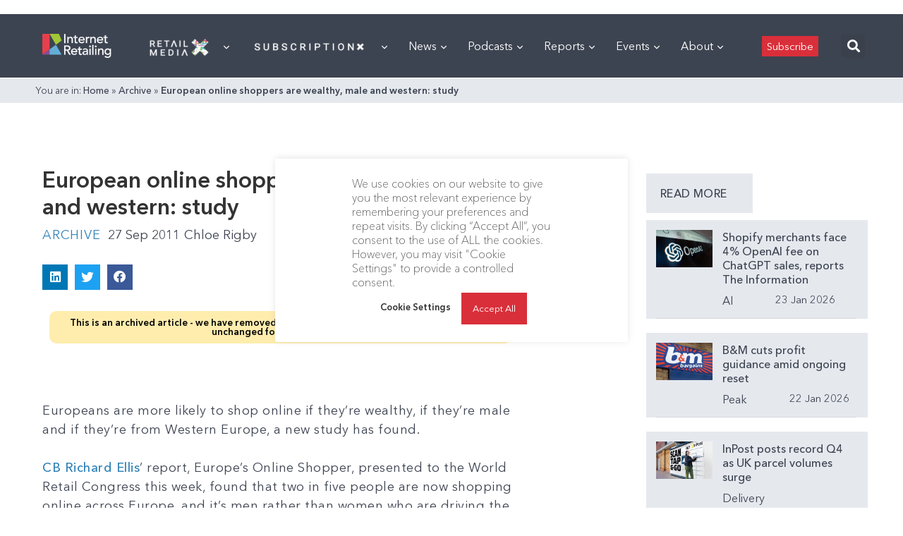

--- FILE ---
content_type: text/html; charset=utf-8
request_url: https://www.google.com/recaptcha/api2/aframe
body_size: 258
content:
<!DOCTYPE HTML><html><head><meta http-equiv="content-type" content="text/html; charset=UTF-8"></head><body><script nonce="P_oIPRaYDNrkBopZHcTIRg">/** Anti-fraud and anti-abuse applications only. See google.com/recaptcha */ try{var clients={'sodar':'https://pagead2.googlesyndication.com/pagead/sodar?'};window.addEventListener("message",function(a){try{if(a.source===window.parent){var b=JSON.parse(a.data);var c=clients[b['id']];if(c){var d=document.createElement('img');d.src=c+b['params']+'&rc='+(localStorage.getItem("rc::a")?sessionStorage.getItem("rc::b"):"");window.document.body.appendChild(d);sessionStorage.setItem("rc::e",parseInt(sessionStorage.getItem("rc::e")||0)+1);localStorage.setItem("rc::h",'1769364712011');}}}catch(b){}});window.parent.postMessage("_grecaptcha_ready", "*");}catch(b){}</script></body></html>

--- FILE ---
content_type: text/css
request_url: https://internetretailing.net/wp-content/uploads/maxmegamenu/style.css?ver=3b41dd
body_size: 40136
content:
/** Thursday 19th June 2025 12:06:15 UTC (core) **/
/** THIS FILE IS AUTOMATICALLY GENERATED - DO NOT MAKE MANUAL EDITS! **/
/** Custom CSS should be added to Mega Menu > Menu Themes > Custom Styling **/

.mega-menu-last-modified-1750334775 { content: 'Thursday 19th June 2025 12:06:15 UTC'; }

#mega-menu-wrap-max_mega_menu_1, #mega-menu-wrap-max_mega_menu_1 #mega-menu-max_mega_menu_1, #mega-menu-wrap-max_mega_menu_1 #mega-menu-max_mega_menu_1 ul.mega-sub-menu, #mega-menu-wrap-max_mega_menu_1 #mega-menu-max_mega_menu_1 li.mega-menu-item, #mega-menu-wrap-max_mega_menu_1 #mega-menu-max_mega_menu_1 li.mega-menu-row, #mega-menu-wrap-max_mega_menu_1 #mega-menu-max_mega_menu_1 li.mega-menu-column, #mega-menu-wrap-max_mega_menu_1 #mega-menu-max_mega_menu_1 a.mega-menu-link, #mega-menu-wrap-max_mega_menu_1 #mega-menu-max_mega_menu_1 span.mega-menu-badge {
  transition: none;
  border-radius: 0;
  box-shadow: none;
  background: none;
  border: 0;
  bottom: auto;
  box-sizing: border-box;
  clip: auto;
  color: #3d4451;
  display: block;
  float: none;
  font-family: inherit;
  font-size: 14px;
  height: auto;
  left: auto;
  line-height: 1.7;
  list-style-type: none;
  margin: 0;
  min-height: auto;
  max-height: none;
  min-width: auto;
  max-width: none;
  opacity: 1;
  outline: none;
  overflow: visible;
  padding: 0;
  position: relative;
  pointer-events: auto;
  right: auto;
  text-align: left;
  text-decoration: none;
  text-indent: 0;
  text-transform: none;
  transform: none;
  top: auto;
  vertical-align: baseline;
  visibility: inherit;
  width: auto;
  word-wrap: break-word;
  white-space: normal;
}
#mega-menu-wrap-max_mega_menu_1:before, #mega-menu-wrap-max_mega_menu_1:after, #mega-menu-wrap-max_mega_menu_1 #mega-menu-max_mega_menu_1:before, #mega-menu-wrap-max_mega_menu_1 #mega-menu-max_mega_menu_1:after, #mega-menu-wrap-max_mega_menu_1 #mega-menu-max_mega_menu_1 ul.mega-sub-menu:before, #mega-menu-wrap-max_mega_menu_1 #mega-menu-max_mega_menu_1 ul.mega-sub-menu:after, #mega-menu-wrap-max_mega_menu_1 #mega-menu-max_mega_menu_1 li.mega-menu-item:before, #mega-menu-wrap-max_mega_menu_1 #mega-menu-max_mega_menu_1 li.mega-menu-item:after, #mega-menu-wrap-max_mega_menu_1 #mega-menu-max_mega_menu_1 li.mega-menu-row:before, #mega-menu-wrap-max_mega_menu_1 #mega-menu-max_mega_menu_1 li.mega-menu-row:after, #mega-menu-wrap-max_mega_menu_1 #mega-menu-max_mega_menu_1 li.mega-menu-column:before, #mega-menu-wrap-max_mega_menu_1 #mega-menu-max_mega_menu_1 li.mega-menu-column:after, #mega-menu-wrap-max_mega_menu_1 #mega-menu-max_mega_menu_1 a.mega-menu-link:before, #mega-menu-wrap-max_mega_menu_1 #mega-menu-max_mega_menu_1 a.mega-menu-link:after, #mega-menu-wrap-max_mega_menu_1 #mega-menu-max_mega_menu_1 span.mega-menu-badge:before, #mega-menu-wrap-max_mega_menu_1 #mega-menu-max_mega_menu_1 span.mega-menu-badge:after {
  display: none;
}
#mega-menu-wrap-max_mega_menu_1 {
  border-radius: 0;
}
@media only screen and (min-width: 1001px) {
  #mega-menu-wrap-max_mega_menu_1 {
    background: rgba(34, 34, 34, 0);
  }
}
#mega-menu-wrap-max_mega_menu_1.mega-keyboard-navigation .mega-menu-toggle:focus, #mega-menu-wrap-max_mega_menu_1.mega-keyboard-navigation .mega-toggle-block:focus, #mega-menu-wrap-max_mega_menu_1.mega-keyboard-navigation .mega-toggle-block a:focus, #mega-menu-wrap-max_mega_menu_1.mega-keyboard-navigation .mega-toggle-block .mega-search input[type=text]:focus, #mega-menu-wrap-max_mega_menu_1.mega-keyboard-navigation .mega-toggle-block button.mega-toggle-animated:focus, #mega-menu-wrap-max_mega_menu_1.mega-keyboard-navigation #mega-menu-max_mega_menu_1 a:focus, #mega-menu-wrap-max_mega_menu_1.mega-keyboard-navigation #mega-menu-max_mega_menu_1 span:focus, #mega-menu-wrap-max_mega_menu_1.mega-keyboard-navigation #mega-menu-max_mega_menu_1 input:focus, #mega-menu-wrap-max_mega_menu_1.mega-keyboard-navigation #mega-menu-max_mega_menu_1 li.mega-menu-item a.mega-menu-link:focus, #mega-menu-wrap-max_mega_menu_1.mega-keyboard-navigation #mega-menu-max_mega_menu_1 form.mega-search-open:has(input[type=text]:focus) {
  outline-style: solid;
  outline-width: 3px;
  outline-color: #109cde;
  outline-offset: -3px;
}
#mega-menu-wrap-max_mega_menu_1.mega-keyboard-navigation .mega-toggle-block button.mega-toggle-animated:focus {
  outline-offset: 2px;
}
#mega-menu-wrap-max_mega_menu_1.mega-keyboard-navigation > li.mega-menu-item > a.mega-menu-link:focus {
  background: rgba(0, 0, 0, 0);
  color: #ffffff;
  font-weight: normal;
  text-decoration: none;
  border-color: #fff;
}
@media only screen and (max-width: 1000px) {
  #mega-menu-wrap-max_mega_menu_1.mega-keyboard-navigation > li.mega-menu-item > a.mega-menu-link:focus {
    color: #ffffff;
    background: #333;
  }
}
#mega-menu-wrap-max_mega_menu_1 #mega-menu-max_mega_menu_1 {
  text-align: right;
  padding: 10px 10px 10px 10px;
}
#mega-menu-wrap-max_mega_menu_1 #mega-menu-max_mega_menu_1 a.mega-menu-link {
  cursor: pointer;
  display: inline;
}
#mega-menu-wrap-max_mega_menu_1 #mega-menu-max_mega_menu_1 a.mega-menu-link .mega-description-group {
  vertical-align: middle;
  display: inline-block;
  transition: none;
}
#mega-menu-wrap-max_mega_menu_1 #mega-menu-max_mega_menu_1 a.mega-menu-link .mega-description-group .mega-menu-title, #mega-menu-wrap-max_mega_menu_1 #mega-menu-max_mega_menu_1 a.mega-menu-link .mega-description-group .mega-menu-description {
  transition: none;
  line-height: 1.5;
  display: block;
}
#mega-menu-wrap-max_mega_menu_1 #mega-menu-max_mega_menu_1 a.mega-menu-link .mega-description-group .mega-menu-description {
  font-style: italic;
  font-size: 0.8em;
  text-transform: none;
  font-weight: normal;
}
#mega-menu-wrap-max_mega_menu_1 #mega-menu-max_mega_menu_1 li.mega-menu-megamenu li.mega-menu-item.mega-icon-left.mega-has-description.mega-has-icon > a.mega-menu-link {
  display: flex;
  align-items: center;
}
#mega-menu-wrap-max_mega_menu_1 #mega-menu-max_mega_menu_1 li.mega-menu-megamenu li.mega-menu-item.mega-icon-left.mega-has-description.mega-has-icon > a.mega-menu-link:before {
  flex: 0 0 auto;
  align-self: flex-start;
}
#mega-menu-wrap-max_mega_menu_1 #mega-menu-max_mega_menu_1 li.mega-menu-tabbed.mega-menu-megamenu > ul.mega-sub-menu > li.mega-menu-item.mega-icon-left.mega-has-description.mega-has-icon > a.mega-menu-link {
  display: block;
}
#mega-menu-wrap-max_mega_menu_1 #mega-menu-max_mega_menu_1 li.mega-menu-item.mega-icon-top > a.mega-menu-link {
  display: table-cell;
  vertical-align: middle;
  line-height: initial;
}
#mega-menu-wrap-max_mega_menu_1 #mega-menu-max_mega_menu_1 li.mega-menu-item.mega-icon-top > a.mega-menu-link:before {
  display: block;
  margin: 0 0 6px 0;
  text-align: center;
}
#mega-menu-wrap-max_mega_menu_1 #mega-menu-max_mega_menu_1 li.mega-menu-item.mega-icon-top > a.mega-menu-link > span.mega-title-below {
  display: inline-block;
  transition: none;
}
@media only screen and (max-width: 1000px) {
  #mega-menu-wrap-max_mega_menu_1 #mega-menu-max_mega_menu_1 > li.mega-menu-item.mega-icon-top > a.mega-menu-link {
    display: block;
    line-height: 60px;
  }
  #mega-menu-wrap-max_mega_menu_1 #mega-menu-max_mega_menu_1 > li.mega-menu-item.mega-icon-top > a.mega-menu-link:before {
    display: inline-block;
    margin: 0 6px 0 0;
    text-align: left;
  }
}
#mega-menu-wrap-max_mega_menu_1 #mega-menu-max_mega_menu_1 li.mega-menu-item.mega-icon-right > a.mega-menu-link:before {
  float: right;
  margin: 0 0 0 6px;
}
#mega-menu-wrap-max_mega_menu_1 #mega-menu-max_mega_menu_1 > li.mega-animating > ul.mega-sub-menu {
  pointer-events: none;
}
#mega-menu-wrap-max_mega_menu_1 #mega-menu-max_mega_menu_1 li.mega-disable-link > a.mega-menu-link, #mega-menu-wrap-max_mega_menu_1 #mega-menu-max_mega_menu_1 li.mega-menu-megamenu li.mega-disable-link > a.mega-menu-link {
  cursor: inherit;
}
#mega-menu-wrap-max_mega_menu_1 #mega-menu-max_mega_menu_1 li.mega-menu-item-has-children.mega-disable-link > a.mega-menu-link, #mega-menu-wrap-max_mega_menu_1 #mega-menu-max_mega_menu_1 li.mega-menu-megamenu > li.mega-menu-item-has-children.mega-disable-link > a.mega-menu-link {
  cursor: pointer;
}
#mega-menu-wrap-max_mega_menu_1 #mega-menu-max_mega_menu_1 p {
  margin-bottom: 10px;
}
#mega-menu-wrap-max_mega_menu_1 #mega-menu-max_mega_menu_1 input, #mega-menu-wrap-max_mega_menu_1 #mega-menu-max_mega_menu_1 img {
  max-width: 100%;
}
#mega-menu-wrap-max_mega_menu_1 #mega-menu-max_mega_menu_1 li.mega-menu-item > ul.mega-sub-menu {
  display: block;
  visibility: hidden;
  opacity: 1;
  pointer-events: auto;
}
@media only screen and (max-width: 1000px) {
  #mega-menu-wrap-max_mega_menu_1 #mega-menu-max_mega_menu_1 li.mega-menu-item > ul.mega-sub-menu {
    display: none;
    visibility: visible;
    opacity: 1;
  }
  #mega-menu-wrap-max_mega_menu_1 #mega-menu-max_mega_menu_1 li.mega-menu-item.mega-toggle-on > ul.mega-sub-menu, #mega-menu-wrap-max_mega_menu_1 #mega-menu-max_mega_menu_1 li.mega-menu-megamenu.mega-menu-item.mega-toggle-on ul.mega-sub-menu {
    display: block;
  }
  #mega-menu-wrap-max_mega_menu_1 #mega-menu-max_mega_menu_1 li.mega-menu-megamenu.mega-menu-item.mega-toggle-on li.mega-hide-sub-menu-on-mobile > ul.mega-sub-menu, #mega-menu-wrap-max_mega_menu_1 #mega-menu-max_mega_menu_1 li.mega-hide-sub-menu-on-mobile > ul.mega-sub-menu {
    display: none;
  }
}
@media only screen and (min-width: 1001px) {
  #mega-menu-wrap-max_mega_menu_1 #mega-menu-max_mega_menu_1[data-effect="fade"] li.mega-menu-item > ul.mega-sub-menu {
    opacity: 0;
    transition: opacity 200ms ease-in, visibility 200ms ease-in;
  }
  #mega-menu-wrap-max_mega_menu_1 #mega-menu-max_mega_menu_1[data-effect="fade"].mega-no-js li.mega-menu-item:hover > ul.mega-sub-menu, #mega-menu-wrap-max_mega_menu_1 #mega-menu-max_mega_menu_1[data-effect="fade"].mega-no-js li.mega-menu-item:focus > ul.mega-sub-menu, #mega-menu-wrap-max_mega_menu_1 #mega-menu-max_mega_menu_1[data-effect="fade"] li.mega-menu-item.mega-toggle-on > ul.mega-sub-menu, #mega-menu-wrap-max_mega_menu_1 #mega-menu-max_mega_menu_1[data-effect="fade"] li.mega-menu-item.mega-menu-megamenu.mega-toggle-on ul.mega-sub-menu {
    opacity: 1;
  }
  #mega-menu-wrap-max_mega_menu_1 #mega-menu-max_mega_menu_1[data-effect="fade_up"] li.mega-menu-item.mega-menu-megamenu > ul.mega-sub-menu, #mega-menu-wrap-max_mega_menu_1 #mega-menu-max_mega_menu_1[data-effect="fade_up"] li.mega-menu-item.mega-menu-flyout ul.mega-sub-menu {
    opacity: 0;
    transform: translate(0, 10px);
    transition: opacity 200ms ease-in, transform 200ms ease-in, visibility 200ms ease-in;
  }
  #mega-menu-wrap-max_mega_menu_1 #mega-menu-max_mega_menu_1[data-effect="fade_up"].mega-no-js li.mega-menu-item:hover > ul.mega-sub-menu, #mega-menu-wrap-max_mega_menu_1 #mega-menu-max_mega_menu_1[data-effect="fade_up"].mega-no-js li.mega-menu-item:focus > ul.mega-sub-menu, #mega-menu-wrap-max_mega_menu_1 #mega-menu-max_mega_menu_1[data-effect="fade_up"] li.mega-menu-item.mega-toggle-on > ul.mega-sub-menu, #mega-menu-wrap-max_mega_menu_1 #mega-menu-max_mega_menu_1[data-effect="fade_up"] li.mega-menu-item.mega-menu-megamenu.mega-toggle-on ul.mega-sub-menu {
    opacity: 1;
    transform: translate(0, 0);
  }
  #mega-menu-wrap-max_mega_menu_1 #mega-menu-max_mega_menu_1[data-effect="slide_up"] li.mega-menu-item.mega-menu-megamenu > ul.mega-sub-menu, #mega-menu-wrap-max_mega_menu_1 #mega-menu-max_mega_menu_1[data-effect="slide_up"] li.mega-menu-item.mega-menu-flyout ul.mega-sub-menu {
    transform: translate(0, 10px);
    transition: transform 200ms ease-in, visibility 200ms ease-in;
  }
  #mega-menu-wrap-max_mega_menu_1 #mega-menu-max_mega_menu_1[data-effect="slide_up"].mega-no-js li.mega-menu-item:hover > ul.mega-sub-menu, #mega-menu-wrap-max_mega_menu_1 #mega-menu-max_mega_menu_1[data-effect="slide_up"].mega-no-js li.mega-menu-item:focus > ul.mega-sub-menu, #mega-menu-wrap-max_mega_menu_1 #mega-menu-max_mega_menu_1[data-effect="slide_up"] li.mega-menu-item.mega-toggle-on > ul.mega-sub-menu, #mega-menu-wrap-max_mega_menu_1 #mega-menu-max_mega_menu_1[data-effect="slide_up"] li.mega-menu-item.mega-menu-megamenu.mega-toggle-on ul.mega-sub-menu {
    transform: translate(0, 0);
  }
}
#mega-menu-wrap-max_mega_menu_1 #mega-menu-max_mega_menu_1 li.mega-menu-item.mega-menu-megamenu ul.mega-sub-menu li.mega-collapse-children > ul.mega-sub-menu {
  display: none;
}
#mega-menu-wrap-max_mega_menu_1 #mega-menu-max_mega_menu_1 li.mega-menu-item.mega-menu-megamenu ul.mega-sub-menu li.mega-collapse-children.mega-toggle-on > ul.mega-sub-menu {
  display: block;
}
#mega-menu-wrap-max_mega_menu_1 #mega-menu-max_mega_menu_1.mega-no-js li.mega-menu-item:hover > ul.mega-sub-menu, #mega-menu-wrap-max_mega_menu_1 #mega-menu-max_mega_menu_1.mega-no-js li.mega-menu-item:focus > ul.mega-sub-menu, #mega-menu-wrap-max_mega_menu_1 #mega-menu-max_mega_menu_1 li.mega-menu-item.mega-toggle-on > ul.mega-sub-menu {
  visibility: visible;
}
#mega-menu-wrap-max_mega_menu_1 #mega-menu-max_mega_menu_1 li.mega-menu-item.mega-menu-megamenu ul.mega-sub-menu ul.mega-sub-menu {
  visibility: inherit;
  opacity: 1;
  display: block;
}
#mega-menu-wrap-max_mega_menu_1 #mega-menu-max_mega_menu_1 li.mega-menu-item.mega-menu-megamenu ul.mega-sub-menu li.mega-1-columns > ul.mega-sub-menu > li.mega-menu-item {
  float: left;
  width: 100%;
}
#mega-menu-wrap-max_mega_menu_1 #mega-menu-max_mega_menu_1 li.mega-menu-item.mega-menu-megamenu ul.mega-sub-menu li.mega-2-columns > ul.mega-sub-menu > li.mega-menu-item {
  float: left;
  width: 50%;
}
#mega-menu-wrap-max_mega_menu_1 #mega-menu-max_mega_menu_1 li.mega-menu-item.mega-menu-megamenu ul.mega-sub-menu li.mega-3-columns > ul.mega-sub-menu > li.mega-menu-item {
  float: left;
  width: 33.3333333333%;
}
#mega-menu-wrap-max_mega_menu_1 #mega-menu-max_mega_menu_1 li.mega-menu-item.mega-menu-megamenu ul.mega-sub-menu li.mega-4-columns > ul.mega-sub-menu > li.mega-menu-item {
  float: left;
  width: 25%;
}
#mega-menu-wrap-max_mega_menu_1 #mega-menu-max_mega_menu_1 li.mega-menu-item.mega-menu-megamenu ul.mega-sub-menu li.mega-5-columns > ul.mega-sub-menu > li.mega-menu-item {
  float: left;
  width: 20%;
}
#mega-menu-wrap-max_mega_menu_1 #mega-menu-max_mega_menu_1 li.mega-menu-item.mega-menu-megamenu ul.mega-sub-menu li.mega-6-columns > ul.mega-sub-menu > li.mega-menu-item {
  float: left;
  width: 16.6666666667%;
}
#mega-menu-wrap-max_mega_menu_1 #mega-menu-max_mega_menu_1 li.mega-menu-item a[class^="dashicons"]:before {
  font-family: dashicons;
}
#mega-menu-wrap-max_mega_menu_1 #mega-menu-max_mega_menu_1 li.mega-menu-item a.mega-menu-link:before {
  display: inline-block;
  font: inherit;
  font-family: dashicons;
  position: static;
  margin: 0 6px 0 0px;
  vertical-align: top;
  -webkit-font-smoothing: antialiased;
  -moz-osx-font-smoothing: grayscale;
  color: inherit;
  background: transparent;
  height: auto;
  width: auto;
  top: auto;
}
#mega-menu-wrap-max_mega_menu_1 #mega-menu-max_mega_menu_1 li.mega-menu-item.mega-hide-text a.mega-menu-link:before {
  margin: 0;
}
#mega-menu-wrap-max_mega_menu_1 #mega-menu-max_mega_menu_1 li.mega-menu-item.mega-hide-text li.mega-menu-item a.mega-menu-link:before {
  margin: 0 6px 0 0;
}
#mega-menu-wrap-max_mega_menu_1 #mega-menu-max_mega_menu_1 li.mega-align-bottom-left.mega-toggle-on > a.mega-menu-link {
  border-radius: 0;
}
#mega-menu-wrap-max_mega_menu_1 #mega-menu-max_mega_menu_1 li.mega-align-bottom-right > ul.mega-sub-menu {
  right: 0;
}
#mega-menu-wrap-max_mega_menu_1 #mega-menu-max_mega_menu_1 li.mega-align-bottom-right.mega-toggle-on > a.mega-menu-link {
  border-radius: 0;
}
@media only screen and (min-width: 1001px) {
  #mega-menu-wrap-max_mega_menu_1 #mega-menu-max_mega_menu_1 > li.mega-menu-megamenu.mega-menu-item {
    position: static;
  }
}
#mega-menu-wrap-max_mega_menu_1 #mega-menu-max_mega_menu_1 > li.mega-menu-item {
  margin: 0 10px 0 0;
  display: inline-block;
  height: auto;
  vertical-align: middle;
}
#mega-menu-wrap-max_mega_menu_1 #mega-menu-max_mega_menu_1 > li.mega-menu-item.mega-item-align-right {
  float: right;
}
@media only screen and (min-width: 1001px) {
  #mega-menu-wrap-max_mega_menu_1 #mega-menu-max_mega_menu_1 > li.mega-menu-item.mega-item-align-right {
    margin: 0 0 0 10px;
  }
}
@media only screen and (min-width: 1001px) {
  #mega-menu-wrap-max_mega_menu_1 #mega-menu-max_mega_menu_1 > li.mega-menu-item.mega-item-align-float-left {
    float: left;
  }
}
@media only screen and (min-width: 1001px) {
  #mega-menu-wrap-max_mega_menu_1 #mega-menu-max_mega_menu_1 > li.mega-menu-item > a.mega-menu-link:hover, #mega-menu-wrap-max_mega_menu_1 #mega-menu-max_mega_menu_1 > li.mega-menu-item > a.mega-menu-link:focus {
    background: rgba(0, 0, 0, 0);
    color: #ffffff;
    font-weight: normal;
    text-decoration: none;
    border-color: #fff;
  }
}
#mega-menu-wrap-max_mega_menu_1 #mega-menu-max_mega_menu_1 > li.mega-menu-item.mega-toggle-on > a.mega-menu-link {
  background: rgba(0, 0, 0, 0);
  color: #ffffff;
  font-weight: normal;
  text-decoration: none;
  border-color: #fff;
}
@media only screen and (max-width: 1000px) {
  #mega-menu-wrap-max_mega_menu_1 #mega-menu-max_mega_menu_1 > li.mega-menu-item.mega-toggle-on > a.mega-menu-link {
    color: #ffffff;
    background: #333;
  }
}
#mega-menu-wrap-max_mega_menu_1 #mega-menu-max_mega_menu_1 > li.mega-menu-item > a.mega-menu-link {
  line-height: 60px;
  height: 60px;
  padding: 0px 10px 0px 10px;
  vertical-align: baseline;
  width: auto;
  display: block;
  color: white;
  text-transform: none;
  text-decoration: none;
  text-align: left;
  background: rgba(0, 0, 0, 0);
  border: 0;
  border-radius: 0;
  font-family: inherit;
  font-size: 16px;
  font-weight: normal;
  outline: none;
}
@media only screen and (min-width: 1001px) {
  #mega-menu-wrap-max_mega_menu_1 #mega-menu-max_mega_menu_1 > li.mega-menu-item.mega-multi-line > a.mega-menu-link {
    line-height: inherit;
    display: table-cell;
    vertical-align: middle;
  }
}
@media only screen and (max-width: 1000px) {
  #mega-menu-wrap-max_mega_menu_1 #mega-menu-max_mega_menu_1 > li.mega-menu-item.mega-multi-line > a.mega-menu-link br {
    display: none;
  }
}
@media only screen and (max-width: 1000px) {
  #mega-menu-wrap-max_mega_menu_1 #mega-menu-max_mega_menu_1 > li.mega-menu-item {
    display: list-item;
    margin: 0;
    clear: both;
    border: 0;
  }
  #mega-menu-wrap-max_mega_menu_1 #mega-menu-max_mega_menu_1 > li.mega-menu-item.mega-item-align-right {
    float: none;
  }
  #mega-menu-wrap-max_mega_menu_1 #mega-menu-max_mega_menu_1 > li.mega-menu-item > a.mega-menu-link {
    border-radius: 0;
    border: 0;
    margin: 0;
    line-height: 60px;
    height: 60px;
    padding: 0 10px;
    background: transparent;
    text-align: left;
    color: #ffffff;
    font-size: 16px;
  }
}
#mega-menu-wrap-max_mega_menu_1 #mega-menu-max_mega_menu_1 li.mega-menu-megamenu > ul.mega-sub-menu > li.mega-menu-row {
  max-width: 1200px;
  /** Panel Width (Inner) **/
  margin: 0 auto;
}
#mega-menu-wrap-max_mega_menu_1 #mega-menu-max_mega_menu_1 li.mega-menu-megamenu > ul.mega-sub-menu > li.mega-menu-row .mega-menu-column {
  float: left;
  min-height: 1px;
}
@media only screen and (min-width: 1001px) {
  #mega-menu-wrap-max_mega_menu_1 #mega-menu-max_mega_menu_1 li.mega-menu-megamenu > ul.mega-sub-menu > li.mega-menu-row > ul.mega-sub-menu > li.mega-menu-columns-1-of-1 {
    width: 100%;
  }
  #mega-menu-wrap-max_mega_menu_1 #mega-menu-max_mega_menu_1 li.mega-menu-megamenu > ul.mega-sub-menu > li.mega-menu-row > ul.mega-sub-menu > li.mega-menu-columns-1-of-2 {
    width: 50%;
  }
  #mega-menu-wrap-max_mega_menu_1 #mega-menu-max_mega_menu_1 li.mega-menu-megamenu > ul.mega-sub-menu > li.mega-menu-row > ul.mega-sub-menu > li.mega-menu-columns-2-of-2 {
    width: 100%;
  }
  #mega-menu-wrap-max_mega_menu_1 #mega-menu-max_mega_menu_1 li.mega-menu-megamenu > ul.mega-sub-menu > li.mega-menu-row > ul.mega-sub-menu > li.mega-menu-columns-1-of-3 {
    width: 33.3333333333%;
  }
  #mega-menu-wrap-max_mega_menu_1 #mega-menu-max_mega_menu_1 li.mega-menu-megamenu > ul.mega-sub-menu > li.mega-menu-row > ul.mega-sub-menu > li.mega-menu-columns-2-of-3 {
    width: 66.6666666667%;
  }
  #mega-menu-wrap-max_mega_menu_1 #mega-menu-max_mega_menu_1 li.mega-menu-megamenu > ul.mega-sub-menu > li.mega-menu-row > ul.mega-sub-menu > li.mega-menu-columns-3-of-3 {
    width: 100%;
  }
  #mega-menu-wrap-max_mega_menu_1 #mega-menu-max_mega_menu_1 li.mega-menu-megamenu > ul.mega-sub-menu > li.mega-menu-row > ul.mega-sub-menu > li.mega-menu-columns-1-of-4 {
    width: 25%;
  }
  #mega-menu-wrap-max_mega_menu_1 #mega-menu-max_mega_menu_1 li.mega-menu-megamenu > ul.mega-sub-menu > li.mega-menu-row > ul.mega-sub-menu > li.mega-menu-columns-2-of-4 {
    width: 50%;
  }
  #mega-menu-wrap-max_mega_menu_1 #mega-menu-max_mega_menu_1 li.mega-menu-megamenu > ul.mega-sub-menu > li.mega-menu-row > ul.mega-sub-menu > li.mega-menu-columns-3-of-4 {
    width: 75%;
  }
  #mega-menu-wrap-max_mega_menu_1 #mega-menu-max_mega_menu_1 li.mega-menu-megamenu > ul.mega-sub-menu > li.mega-menu-row > ul.mega-sub-menu > li.mega-menu-columns-4-of-4 {
    width: 100%;
  }
  #mega-menu-wrap-max_mega_menu_1 #mega-menu-max_mega_menu_1 li.mega-menu-megamenu > ul.mega-sub-menu > li.mega-menu-row > ul.mega-sub-menu > li.mega-menu-columns-1-of-5 {
    width: 20%;
  }
  #mega-menu-wrap-max_mega_menu_1 #mega-menu-max_mega_menu_1 li.mega-menu-megamenu > ul.mega-sub-menu > li.mega-menu-row > ul.mega-sub-menu > li.mega-menu-columns-2-of-5 {
    width: 40%;
  }
  #mega-menu-wrap-max_mega_menu_1 #mega-menu-max_mega_menu_1 li.mega-menu-megamenu > ul.mega-sub-menu > li.mega-menu-row > ul.mega-sub-menu > li.mega-menu-columns-3-of-5 {
    width: 60%;
  }
  #mega-menu-wrap-max_mega_menu_1 #mega-menu-max_mega_menu_1 li.mega-menu-megamenu > ul.mega-sub-menu > li.mega-menu-row > ul.mega-sub-menu > li.mega-menu-columns-4-of-5 {
    width: 80%;
  }
  #mega-menu-wrap-max_mega_menu_1 #mega-menu-max_mega_menu_1 li.mega-menu-megamenu > ul.mega-sub-menu > li.mega-menu-row > ul.mega-sub-menu > li.mega-menu-columns-5-of-5 {
    width: 100%;
  }
  #mega-menu-wrap-max_mega_menu_1 #mega-menu-max_mega_menu_1 li.mega-menu-megamenu > ul.mega-sub-menu > li.mega-menu-row > ul.mega-sub-menu > li.mega-menu-columns-1-of-6 {
    width: 16.6666666667%;
  }
  #mega-menu-wrap-max_mega_menu_1 #mega-menu-max_mega_menu_1 li.mega-menu-megamenu > ul.mega-sub-menu > li.mega-menu-row > ul.mega-sub-menu > li.mega-menu-columns-2-of-6 {
    width: 33.3333333333%;
  }
  #mega-menu-wrap-max_mega_menu_1 #mega-menu-max_mega_menu_1 li.mega-menu-megamenu > ul.mega-sub-menu > li.mega-menu-row > ul.mega-sub-menu > li.mega-menu-columns-3-of-6 {
    width: 50%;
  }
  #mega-menu-wrap-max_mega_menu_1 #mega-menu-max_mega_menu_1 li.mega-menu-megamenu > ul.mega-sub-menu > li.mega-menu-row > ul.mega-sub-menu > li.mega-menu-columns-4-of-6 {
    width: 66.6666666667%;
  }
  #mega-menu-wrap-max_mega_menu_1 #mega-menu-max_mega_menu_1 li.mega-menu-megamenu > ul.mega-sub-menu > li.mega-menu-row > ul.mega-sub-menu > li.mega-menu-columns-5-of-6 {
    width: 83.3333333333%;
  }
  #mega-menu-wrap-max_mega_menu_1 #mega-menu-max_mega_menu_1 li.mega-menu-megamenu > ul.mega-sub-menu > li.mega-menu-row > ul.mega-sub-menu > li.mega-menu-columns-6-of-6 {
    width: 100%;
  }
  #mega-menu-wrap-max_mega_menu_1 #mega-menu-max_mega_menu_1 li.mega-menu-megamenu > ul.mega-sub-menu > li.mega-menu-row > ul.mega-sub-menu > li.mega-menu-columns-1-of-7 {
    width: 14.2857142857%;
  }
  #mega-menu-wrap-max_mega_menu_1 #mega-menu-max_mega_menu_1 li.mega-menu-megamenu > ul.mega-sub-menu > li.mega-menu-row > ul.mega-sub-menu > li.mega-menu-columns-2-of-7 {
    width: 28.5714285714%;
  }
  #mega-menu-wrap-max_mega_menu_1 #mega-menu-max_mega_menu_1 li.mega-menu-megamenu > ul.mega-sub-menu > li.mega-menu-row > ul.mega-sub-menu > li.mega-menu-columns-3-of-7 {
    width: 42.8571428571%;
  }
  #mega-menu-wrap-max_mega_menu_1 #mega-menu-max_mega_menu_1 li.mega-menu-megamenu > ul.mega-sub-menu > li.mega-menu-row > ul.mega-sub-menu > li.mega-menu-columns-4-of-7 {
    width: 57.1428571429%;
  }
  #mega-menu-wrap-max_mega_menu_1 #mega-menu-max_mega_menu_1 li.mega-menu-megamenu > ul.mega-sub-menu > li.mega-menu-row > ul.mega-sub-menu > li.mega-menu-columns-5-of-7 {
    width: 71.4285714286%;
  }
  #mega-menu-wrap-max_mega_menu_1 #mega-menu-max_mega_menu_1 li.mega-menu-megamenu > ul.mega-sub-menu > li.mega-menu-row > ul.mega-sub-menu > li.mega-menu-columns-6-of-7 {
    width: 85.7142857143%;
  }
  #mega-menu-wrap-max_mega_menu_1 #mega-menu-max_mega_menu_1 li.mega-menu-megamenu > ul.mega-sub-menu > li.mega-menu-row > ul.mega-sub-menu > li.mega-menu-columns-7-of-7 {
    width: 100%;
  }
  #mega-menu-wrap-max_mega_menu_1 #mega-menu-max_mega_menu_1 li.mega-menu-megamenu > ul.mega-sub-menu > li.mega-menu-row > ul.mega-sub-menu > li.mega-menu-columns-1-of-8 {
    width: 12.5%;
  }
  #mega-menu-wrap-max_mega_menu_1 #mega-menu-max_mega_menu_1 li.mega-menu-megamenu > ul.mega-sub-menu > li.mega-menu-row > ul.mega-sub-menu > li.mega-menu-columns-2-of-8 {
    width: 25%;
  }
  #mega-menu-wrap-max_mega_menu_1 #mega-menu-max_mega_menu_1 li.mega-menu-megamenu > ul.mega-sub-menu > li.mega-menu-row > ul.mega-sub-menu > li.mega-menu-columns-3-of-8 {
    width: 37.5%;
  }
  #mega-menu-wrap-max_mega_menu_1 #mega-menu-max_mega_menu_1 li.mega-menu-megamenu > ul.mega-sub-menu > li.mega-menu-row > ul.mega-sub-menu > li.mega-menu-columns-4-of-8 {
    width: 50%;
  }
  #mega-menu-wrap-max_mega_menu_1 #mega-menu-max_mega_menu_1 li.mega-menu-megamenu > ul.mega-sub-menu > li.mega-menu-row > ul.mega-sub-menu > li.mega-menu-columns-5-of-8 {
    width: 62.5%;
  }
  #mega-menu-wrap-max_mega_menu_1 #mega-menu-max_mega_menu_1 li.mega-menu-megamenu > ul.mega-sub-menu > li.mega-menu-row > ul.mega-sub-menu > li.mega-menu-columns-6-of-8 {
    width: 75%;
  }
  #mega-menu-wrap-max_mega_menu_1 #mega-menu-max_mega_menu_1 li.mega-menu-megamenu > ul.mega-sub-menu > li.mega-menu-row > ul.mega-sub-menu > li.mega-menu-columns-7-of-8 {
    width: 87.5%;
  }
  #mega-menu-wrap-max_mega_menu_1 #mega-menu-max_mega_menu_1 li.mega-menu-megamenu > ul.mega-sub-menu > li.mega-menu-row > ul.mega-sub-menu > li.mega-menu-columns-8-of-8 {
    width: 100%;
  }
  #mega-menu-wrap-max_mega_menu_1 #mega-menu-max_mega_menu_1 li.mega-menu-megamenu > ul.mega-sub-menu > li.mega-menu-row > ul.mega-sub-menu > li.mega-menu-columns-1-of-9 {
    width: 11.1111111111%;
  }
  #mega-menu-wrap-max_mega_menu_1 #mega-menu-max_mega_menu_1 li.mega-menu-megamenu > ul.mega-sub-menu > li.mega-menu-row > ul.mega-sub-menu > li.mega-menu-columns-2-of-9 {
    width: 22.2222222222%;
  }
  #mega-menu-wrap-max_mega_menu_1 #mega-menu-max_mega_menu_1 li.mega-menu-megamenu > ul.mega-sub-menu > li.mega-menu-row > ul.mega-sub-menu > li.mega-menu-columns-3-of-9 {
    width: 33.3333333333%;
  }
  #mega-menu-wrap-max_mega_menu_1 #mega-menu-max_mega_menu_1 li.mega-menu-megamenu > ul.mega-sub-menu > li.mega-menu-row > ul.mega-sub-menu > li.mega-menu-columns-4-of-9 {
    width: 44.4444444444%;
  }
  #mega-menu-wrap-max_mega_menu_1 #mega-menu-max_mega_menu_1 li.mega-menu-megamenu > ul.mega-sub-menu > li.mega-menu-row > ul.mega-sub-menu > li.mega-menu-columns-5-of-9 {
    width: 55.5555555556%;
  }
  #mega-menu-wrap-max_mega_menu_1 #mega-menu-max_mega_menu_1 li.mega-menu-megamenu > ul.mega-sub-menu > li.mega-menu-row > ul.mega-sub-menu > li.mega-menu-columns-6-of-9 {
    width: 66.6666666667%;
  }
  #mega-menu-wrap-max_mega_menu_1 #mega-menu-max_mega_menu_1 li.mega-menu-megamenu > ul.mega-sub-menu > li.mega-menu-row > ul.mega-sub-menu > li.mega-menu-columns-7-of-9 {
    width: 77.7777777778%;
  }
  #mega-menu-wrap-max_mega_menu_1 #mega-menu-max_mega_menu_1 li.mega-menu-megamenu > ul.mega-sub-menu > li.mega-menu-row > ul.mega-sub-menu > li.mega-menu-columns-8-of-9 {
    width: 88.8888888889%;
  }
  #mega-menu-wrap-max_mega_menu_1 #mega-menu-max_mega_menu_1 li.mega-menu-megamenu > ul.mega-sub-menu > li.mega-menu-row > ul.mega-sub-menu > li.mega-menu-columns-9-of-9 {
    width: 100%;
  }
  #mega-menu-wrap-max_mega_menu_1 #mega-menu-max_mega_menu_1 li.mega-menu-megamenu > ul.mega-sub-menu > li.mega-menu-row > ul.mega-sub-menu > li.mega-menu-columns-1-of-10 {
    width: 10%;
  }
  #mega-menu-wrap-max_mega_menu_1 #mega-menu-max_mega_menu_1 li.mega-menu-megamenu > ul.mega-sub-menu > li.mega-menu-row > ul.mega-sub-menu > li.mega-menu-columns-2-of-10 {
    width: 20%;
  }
  #mega-menu-wrap-max_mega_menu_1 #mega-menu-max_mega_menu_1 li.mega-menu-megamenu > ul.mega-sub-menu > li.mega-menu-row > ul.mega-sub-menu > li.mega-menu-columns-3-of-10 {
    width: 30%;
  }
  #mega-menu-wrap-max_mega_menu_1 #mega-menu-max_mega_menu_1 li.mega-menu-megamenu > ul.mega-sub-menu > li.mega-menu-row > ul.mega-sub-menu > li.mega-menu-columns-4-of-10 {
    width: 40%;
  }
  #mega-menu-wrap-max_mega_menu_1 #mega-menu-max_mega_menu_1 li.mega-menu-megamenu > ul.mega-sub-menu > li.mega-menu-row > ul.mega-sub-menu > li.mega-menu-columns-5-of-10 {
    width: 50%;
  }
  #mega-menu-wrap-max_mega_menu_1 #mega-menu-max_mega_menu_1 li.mega-menu-megamenu > ul.mega-sub-menu > li.mega-menu-row > ul.mega-sub-menu > li.mega-menu-columns-6-of-10 {
    width: 60%;
  }
  #mega-menu-wrap-max_mega_menu_1 #mega-menu-max_mega_menu_1 li.mega-menu-megamenu > ul.mega-sub-menu > li.mega-menu-row > ul.mega-sub-menu > li.mega-menu-columns-7-of-10 {
    width: 70%;
  }
  #mega-menu-wrap-max_mega_menu_1 #mega-menu-max_mega_menu_1 li.mega-menu-megamenu > ul.mega-sub-menu > li.mega-menu-row > ul.mega-sub-menu > li.mega-menu-columns-8-of-10 {
    width: 80%;
  }
  #mega-menu-wrap-max_mega_menu_1 #mega-menu-max_mega_menu_1 li.mega-menu-megamenu > ul.mega-sub-menu > li.mega-menu-row > ul.mega-sub-menu > li.mega-menu-columns-9-of-10 {
    width: 90%;
  }
  #mega-menu-wrap-max_mega_menu_1 #mega-menu-max_mega_menu_1 li.mega-menu-megamenu > ul.mega-sub-menu > li.mega-menu-row > ul.mega-sub-menu > li.mega-menu-columns-10-of-10 {
    width: 100%;
  }
  #mega-menu-wrap-max_mega_menu_1 #mega-menu-max_mega_menu_1 li.mega-menu-megamenu > ul.mega-sub-menu > li.mega-menu-row > ul.mega-sub-menu > li.mega-menu-columns-1-of-11 {
    width: 9.0909090909%;
  }
  #mega-menu-wrap-max_mega_menu_1 #mega-menu-max_mega_menu_1 li.mega-menu-megamenu > ul.mega-sub-menu > li.mega-menu-row > ul.mega-sub-menu > li.mega-menu-columns-2-of-11 {
    width: 18.1818181818%;
  }
  #mega-menu-wrap-max_mega_menu_1 #mega-menu-max_mega_menu_1 li.mega-menu-megamenu > ul.mega-sub-menu > li.mega-menu-row > ul.mega-sub-menu > li.mega-menu-columns-3-of-11 {
    width: 27.2727272727%;
  }
  #mega-menu-wrap-max_mega_menu_1 #mega-menu-max_mega_menu_1 li.mega-menu-megamenu > ul.mega-sub-menu > li.mega-menu-row > ul.mega-sub-menu > li.mega-menu-columns-4-of-11 {
    width: 36.3636363636%;
  }
  #mega-menu-wrap-max_mega_menu_1 #mega-menu-max_mega_menu_1 li.mega-menu-megamenu > ul.mega-sub-menu > li.mega-menu-row > ul.mega-sub-menu > li.mega-menu-columns-5-of-11 {
    width: 45.4545454545%;
  }
  #mega-menu-wrap-max_mega_menu_1 #mega-menu-max_mega_menu_1 li.mega-menu-megamenu > ul.mega-sub-menu > li.mega-menu-row > ul.mega-sub-menu > li.mega-menu-columns-6-of-11 {
    width: 54.5454545455%;
  }
  #mega-menu-wrap-max_mega_menu_1 #mega-menu-max_mega_menu_1 li.mega-menu-megamenu > ul.mega-sub-menu > li.mega-menu-row > ul.mega-sub-menu > li.mega-menu-columns-7-of-11 {
    width: 63.6363636364%;
  }
  #mega-menu-wrap-max_mega_menu_1 #mega-menu-max_mega_menu_1 li.mega-menu-megamenu > ul.mega-sub-menu > li.mega-menu-row > ul.mega-sub-menu > li.mega-menu-columns-8-of-11 {
    width: 72.7272727273%;
  }
  #mega-menu-wrap-max_mega_menu_1 #mega-menu-max_mega_menu_1 li.mega-menu-megamenu > ul.mega-sub-menu > li.mega-menu-row > ul.mega-sub-menu > li.mega-menu-columns-9-of-11 {
    width: 81.8181818182%;
  }
  #mega-menu-wrap-max_mega_menu_1 #mega-menu-max_mega_menu_1 li.mega-menu-megamenu > ul.mega-sub-menu > li.mega-menu-row > ul.mega-sub-menu > li.mega-menu-columns-10-of-11 {
    width: 90.9090909091%;
  }
  #mega-menu-wrap-max_mega_menu_1 #mega-menu-max_mega_menu_1 li.mega-menu-megamenu > ul.mega-sub-menu > li.mega-menu-row > ul.mega-sub-menu > li.mega-menu-columns-11-of-11 {
    width: 100%;
  }
  #mega-menu-wrap-max_mega_menu_1 #mega-menu-max_mega_menu_1 li.mega-menu-megamenu > ul.mega-sub-menu > li.mega-menu-row > ul.mega-sub-menu > li.mega-menu-columns-1-of-12 {
    width: 8.3333333333%;
  }
  #mega-menu-wrap-max_mega_menu_1 #mega-menu-max_mega_menu_1 li.mega-menu-megamenu > ul.mega-sub-menu > li.mega-menu-row > ul.mega-sub-menu > li.mega-menu-columns-2-of-12 {
    width: 16.6666666667%;
  }
  #mega-menu-wrap-max_mega_menu_1 #mega-menu-max_mega_menu_1 li.mega-menu-megamenu > ul.mega-sub-menu > li.mega-menu-row > ul.mega-sub-menu > li.mega-menu-columns-3-of-12 {
    width: 25%;
  }
  #mega-menu-wrap-max_mega_menu_1 #mega-menu-max_mega_menu_1 li.mega-menu-megamenu > ul.mega-sub-menu > li.mega-menu-row > ul.mega-sub-menu > li.mega-menu-columns-4-of-12 {
    width: 33.3333333333%;
  }
  #mega-menu-wrap-max_mega_menu_1 #mega-menu-max_mega_menu_1 li.mega-menu-megamenu > ul.mega-sub-menu > li.mega-menu-row > ul.mega-sub-menu > li.mega-menu-columns-5-of-12 {
    width: 41.6666666667%;
  }
  #mega-menu-wrap-max_mega_menu_1 #mega-menu-max_mega_menu_1 li.mega-menu-megamenu > ul.mega-sub-menu > li.mega-menu-row > ul.mega-sub-menu > li.mega-menu-columns-6-of-12 {
    width: 50%;
  }
  #mega-menu-wrap-max_mega_menu_1 #mega-menu-max_mega_menu_1 li.mega-menu-megamenu > ul.mega-sub-menu > li.mega-menu-row > ul.mega-sub-menu > li.mega-menu-columns-7-of-12 {
    width: 58.3333333333%;
  }
  #mega-menu-wrap-max_mega_menu_1 #mega-menu-max_mega_menu_1 li.mega-menu-megamenu > ul.mega-sub-menu > li.mega-menu-row > ul.mega-sub-menu > li.mega-menu-columns-8-of-12 {
    width: 66.6666666667%;
  }
  #mega-menu-wrap-max_mega_menu_1 #mega-menu-max_mega_menu_1 li.mega-menu-megamenu > ul.mega-sub-menu > li.mega-menu-row > ul.mega-sub-menu > li.mega-menu-columns-9-of-12 {
    width: 75%;
  }
  #mega-menu-wrap-max_mega_menu_1 #mega-menu-max_mega_menu_1 li.mega-menu-megamenu > ul.mega-sub-menu > li.mega-menu-row > ul.mega-sub-menu > li.mega-menu-columns-10-of-12 {
    width: 83.3333333333%;
  }
  #mega-menu-wrap-max_mega_menu_1 #mega-menu-max_mega_menu_1 li.mega-menu-megamenu > ul.mega-sub-menu > li.mega-menu-row > ul.mega-sub-menu > li.mega-menu-columns-11-of-12 {
    width: 91.6666666667%;
  }
  #mega-menu-wrap-max_mega_menu_1 #mega-menu-max_mega_menu_1 li.mega-menu-megamenu > ul.mega-sub-menu > li.mega-menu-row > ul.mega-sub-menu > li.mega-menu-columns-12-of-12 {
    width: 100%;
  }
}
@media only screen and (max-width: 1000px) {
  #mega-menu-wrap-max_mega_menu_1 #mega-menu-max_mega_menu_1 li.mega-menu-megamenu > ul.mega-sub-menu > li.mega-menu-row > ul.mega-sub-menu > li.mega-menu-column {
    width: 100%;
    clear: both;
  }
}
#mega-menu-wrap-max_mega_menu_1 #mega-menu-max_mega_menu_1 li.mega-menu-megamenu > ul.mega-sub-menu > li.mega-menu-row .mega-menu-column > ul.mega-sub-menu > li.mega-menu-item {
  padding: 0px 15px 5px 15px;
  width: 100%;
}
#mega-menu-wrap-max_mega_menu_1 #mega-menu-max_mega_menu_1 > li.mega-menu-megamenu > ul.mega-sub-menu {
  z-index: 999;
  border-radius: 0;
  background: #f1f1f1;
  border: 0;
  padding: 50px 0px 50px 0px;
  position: absolute;
  width: 100%;
  max-width: none;
  left: 0;
  box-shadow: 0px 1px 11px 0px rgba(0, 0, 0, 0.25);
}
@media only screen and (max-width: 1000px) {
  #mega-menu-wrap-max_mega_menu_1 #mega-menu-max_mega_menu_1 > li.mega-menu-megamenu > ul.mega-sub-menu {
    float: left;
    position: static;
    width: 100%;
  }
}
@media only screen and (min-width: 1001px) {
  #mega-menu-wrap-max_mega_menu_1 #mega-menu-max_mega_menu_1 > li.mega-menu-megamenu > ul.mega-sub-menu li.mega-menu-columns-1-of-1 {
    width: 100%;
  }
  #mega-menu-wrap-max_mega_menu_1 #mega-menu-max_mega_menu_1 > li.mega-menu-megamenu > ul.mega-sub-menu li.mega-menu-columns-1-of-2 {
    width: 50%;
  }
  #mega-menu-wrap-max_mega_menu_1 #mega-menu-max_mega_menu_1 > li.mega-menu-megamenu > ul.mega-sub-menu li.mega-menu-columns-2-of-2 {
    width: 100%;
  }
  #mega-menu-wrap-max_mega_menu_1 #mega-menu-max_mega_menu_1 > li.mega-menu-megamenu > ul.mega-sub-menu li.mega-menu-columns-1-of-3 {
    width: 33.3333333333%;
  }
  #mega-menu-wrap-max_mega_menu_1 #mega-menu-max_mega_menu_1 > li.mega-menu-megamenu > ul.mega-sub-menu li.mega-menu-columns-2-of-3 {
    width: 66.6666666667%;
  }
  #mega-menu-wrap-max_mega_menu_1 #mega-menu-max_mega_menu_1 > li.mega-menu-megamenu > ul.mega-sub-menu li.mega-menu-columns-3-of-3 {
    width: 100%;
  }
  #mega-menu-wrap-max_mega_menu_1 #mega-menu-max_mega_menu_1 > li.mega-menu-megamenu > ul.mega-sub-menu li.mega-menu-columns-1-of-4 {
    width: 25%;
  }
  #mega-menu-wrap-max_mega_menu_1 #mega-menu-max_mega_menu_1 > li.mega-menu-megamenu > ul.mega-sub-menu li.mega-menu-columns-2-of-4 {
    width: 50%;
  }
  #mega-menu-wrap-max_mega_menu_1 #mega-menu-max_mega_menu_1 > li.mega-menu-megamenu > ul.mega-sub-menu li.mega-menu-columns-3-of-4 {
    width: 75%;
  }
  #mega-menu-wrap-max_mega_menu_1 #mega-menu-max_mega_menu_1 > li.mega-menu-megamenu > ul.mega-sub-menu li.mega-menu-columns-4-of-4 {
    width: 100%;
  }
  #mega-menu-wrap-max_mega_menu_1 #mega-menu-max_mega_menu_1 > li.mega-menu-megamenu > ul.mega-sub-menu li.mega-menu-columns-1-of-5 {
    width: 20%;
  }
  #mega-menu-wrap-max_mega_menu_1 #mega-menu-max_mega_menu_1 > li.mega-menu-megamenu > ul.mega-sub-menu li.mega-menu-columns-2-of-5 {
    width: 40%;
  }
  #mega-menu-wrap-max_mega_menu_1 #mega-menu-max_mega_menu_1 > li.mega-menu-megamenu > ul.mega-sub-menu li.mega-menu-columns-3-of-5 {
    width: 60%;
  }
  #mega-menu-wrap-max_mega_menu_1 #mega-menu-max_mega_menu_1 > li.mega-menu-megamenu > ul.mega-sub-menu li.mega-menu-columns-4-of-5 {
    width: 80%;
  }
  #mega-menu-wrap-max_mega_menu_1 #mega-menu-max_mega_menu_1 > li.mega-menu-megamenu > ul.mega-sub-menu li.mega-menu-columns-5-of-5 {
    width: 100%;
  }
  #mega-menu-wrap-max_mega_menu_1 #mega-menu-max_mega_menu_1 > li.mega-menu-megamenu > ul.mega-sub-menu li.mega-menu-columns-1-of-6 {
    width: 16.6666666667%;
  }
  #mega-menu-wrap-max_mega_menu_1 #mega-menu-max_mega_menu_1 > li.mega-menu-megamenu > ul.mega-sub-menu li.mega-menu-columns-2-of-6 {
    width: 33.3333333333%;
  }
  #mega-menu-wrap-max_mega_menu_1 #mega-menu-max_mega_menu_1 > li.mega-menu-megamenu > ul.mega-sub-menu li.mega-menu-columns-3-of-6 {
    width: 50%;
  }
  #mega-menu-wrap-max_mega_menu_1 #mega-menu-max_mega_menu_1 > li.mega-menu-megamenu > ul.mega-sub-menu li.mega-menu-columns-4-of-6 {
    width: 66.6666666667%;
  }
  #mega-menu-wrap-max_mega_menu_1 #mega-menu-max_mega_menu_1 > li.mega-menu-megamenu > ul.mega-sub-menu li.mega-menu-columns-5-of-6 {
    width: 83.3333333333%;
  }
  #mega-menu-wrap-max_mega_menu_1 #mega-menu-max_mega_menu_1 > li.mega-menu-megamenu > ul.mega-sub-menu li.mega-menu-columns-6-of-6 {
    width: 100%;
  }
  #mega-menu-wrap-max_mega_menu_1 #mega-menu-max_mega_menu_1 > li.mega-menu-megamenu > ul.mega-sub-menu li.mega-menu-columns-1-of-7 {
    width: 14.2857142857%;
  }
  #mega-menu-wrap-max_mega_menu_1 #mega-menu-max_mega_menu_1 > li.mega-menu-megamenu > ul.mega-sub-menu li.mega-menu-columns-2-of-7 {
    width: 28.5714285714%;
  }
  #mega-menu-wrap-max_mega_menu_1 #mega-menu-max_mega_menu_1 > li.mega-menu-megamenu > ul.mega-sub-menu li.mega-menu-columns-3-of-7 {
    width: 42.8571428571%;
  }
  #mega-menu-wrap-max_mega_menu_1 #mega-menu-max_mega_menu_1 > li.mega-menu-megamenu > ul.mega-sub-menu li.mega-menu-columns-4-of-7 {
    width: 57.1428571429%;
  }
  #mega-menu-wrap-max_mega_menu_1 #mega-menu-max_mega_menu_1 > li.mega-menu-megamenu > ul.mega-sub-menu li.mega-menu-columns-5-of-7 {
    width: 71.4285714286%;
  }
  #mega-menu-wrap-max_mega_menu_1 #mega-menu-max_mega_menu_1 > li.mega-menu-megamenu > ul.mega-sub-menu li.mega-menu-columns-6-of-7 {
    width: 85.7142857143%;
  }
  #mega-menu-wrap-max_mega_menu_1 #mega-menu-max_mega_menu_1 > li.mega-menu-megamenu > ul.mega-sub-menu li.mega-menu-columns-7-of-7 {
    width: 100%;
  }
  #mega-menu-wrap-max_mega_menu_1 #mega-menu-max_mega_menu_1 > li.mega-menu-megamenu > ul.mega-sub-menu li.mega-menu-columns-1-of-8 {
    width: 12.5%;
  }
  #mega-menu-wrap-max_mega_menu_1 #mega-menu-max_mega_menu_1 > li.mega-menu-megamenu > ul.mega-sub-menu li.mega-menu-columns-2-of-8 {
    width: 25%;
  }
  #mega-menu-wrap-max_mega_menu_1 #mega-menu-max_mega_menu_1 > li.mega-menu-megamenu > ul.mega-sub-menu li.mega-menu-columns-3-of-8 {
    width: 37.5%;
  }
  #mega-menu-wrap-max_mega_menu_1 #mega-menu-max_mega_menu_1 > li.mega-menu-megamenu > ul.mega-sub-menu li.mega-menu-columns-4-of-8 {
    width: 50%;
  }
  #mega-menu-wrap-max_mega_menu_1 #mega-menu-max_mega_menu_1 > li.mega-menu-megamenu > ul.mega-sub-menu li.mega-menu-columns-5-of-8 {
    width: 62.5%;
  }
  #mega-menu-wrap-max_mega_menu_1 #mega-menu-max_mega_menu_1 > li.mega-menu-megamenu > ul.mega-sub-menu li.mega-menu-columns-6-of-8 {
    width: 75%;
  }
  #mega-menu-wrap-max_mega_menu_1 #mega-menu-max_mega_menu_1 > li.mega-menu-megamenu > ul.mega-sub-menu li.mega-menu-columns-7-of-8 {
    width: 87.5%;
  }
  #mega-menu-wrap-max_mega_menu_1 #mega-menu-max_mega_menu_1 > li.mega-menu-megamenu > ul.mega-sub-menu li.mega-menu-columns-8-of-8 {
    width: 100%;
  }
  #mega-menu-wrap-max_mega_menu_1 #mega-menu-max_mega_menu_1 > li.mega-menu-megamenu > ul.mega-sub-menu li.mega-menu-columns-1-of-9 {
    width: 11.1111111111%;
  }
  #mega-menu-wrap-max_mega_menu_1 #mega-menu-max_mega_menu_1 > li.mega-menu-megamenu > ul.mega-sub-menu li.mega-menu-columns-2-of-9 {
    width: 22.2222222222%;
  }
  #mega-menu-wrap-max_mega_menu_1 #mega-menu-max_mega_menu_1 > li.mega-menu-megamenu > ul.mega-sub-menu li.mega-menu-columns-3-of-9 {
    width: 33.3333333333%;
  }
  #mega-menu-wrap-max_mega_menu_1 #mega-menu-max_mega_menu_1 > li.mega-menu-megamenu > ul.mega-sub-menu li.mega-menu-columns-4-of-9 {
    width: 44.4444444444%;
  }
  #mega-menu-wrap-max_mega_menu_1 #mega-menu-max_mega_menu_1 > li.mega-menu-megamenu > ul.mega-sub-menu li.mega-menu-columns-5-of-9 {
    width: 55.5555555556%;
  }
  #mega-menu-wrap-max_mega_menu_1 #mega-menu-max_mega_menu_1 > li.mega-menu-megamenu > ul.mega-sub-menu li.mega-menu-columns-6-of-9 {
    width: 66.6666666667%;
  }
  #mega-menu-wrap-max_mega_menu_1 #mega-menu-max_mega_menu_1 > li.mega-menu-megamenu > ul.mega-sub-menu li.mega-menu-columns-7-of-9 {
    width: 77.7777777778%;
  }
  #mega-menu-wrap-max_mega_menu_1 #mega-menu-max_mega_menu_1 > li.mega-menu-megamenu > ul.mega-sub-menu li.mega-menu-columns-8-of-9 {
    width: 88.8888888889%;
  }
  #mega-menu-wrap-max_mega_menu_1 #mega-menu-max_mega_menu_1 > li.mega-menu-megamenu > ul.mega-sub-menu li.mega-menu-columns-9-of-9 {
    width: 100%;
  }
  #mega-menu-wrap-max_mega_menu_1 #mega-menu-max_mega_menu_1 > li.mega-menu-megamenu > ul.mega-sub-menu li.mega-menu-columns-1-of-10 {
    width: 10%;
  }
  #mega-menu-wrap-max_mega_menu_1 #mega-menu-max_mega_menu_1 > li.mega-menu-megamenu > ul.mega-sub-menu li.mega-menu-columns-2-of-10 {
    width: 20%;
  }
  #mega-menu-wrap-max_mega_menu_1 #mega-menu-max_mega_menu_1 > li.mega-menu-megamenu > ul.mega-sub-menu li.mega-menu-columns-3-of-10 {
    width: 30%;
  }
  #mega-menu-wrap-max_mega_menu_1 #mega-menu-max_mega_menu_1 > li.mega-menu-megamenu > ul.mega-sub-menu li.mega-menu-columns-4-of-10 {
    width: 40%;
  }
  #mega-menu-wrap-max_mega_menu_1 #mega-menu-max_mega_menu_1 > li.mega-menu-megamenu > ul.mega-sub-menu li.mega-menu-columns-5-of-10 {
    width: 50%;
  }
  #mega-menu-wrap-max_mega_menu_1 #mega-menu-max_mega_menu_1 > li.mega-menu-megamenu > ul.mega-sub-menu li.mega-menu-columns-6-of-10 {
    width: 60%;
  }
  #mega-menu-wrap-max_mega_menu_1 #mega-menu-max_mega_menu_1 > li.mega-menu-megamenu > ul.mega-sub-menu li.mega-menu-columns-7-of-10 {
    width: 70%;
  }
  #mega-menu-wrap-max_mega_menu_1 #mega-menu-max_mega_menu_1 > li.mega-menu-megamenu > ul.mega-sub-menu li.mega-menu-columns-8-of-10 {
    width: 80%;
  }
  #mega-menu-wrap-max_mega_menu_1 #mega-menu-max_mega_menu_1 > li.mega-menu-megamenu > ul.mega-sub-menu li.mega-menu-columns-9-of-10 {
    width: 90%;
  }
  #mega-menu-wrap-max_mega_menu_1 #mega-menu-max_mega_menu_1 > li.mega-menu-megamenu > ul.mega-sub-menu li.mega-menu-columns-10-of-10 {
    width: 100%;
  }
  #mega-menu-wrap-max_mega_menu_1 #mega-menu-max_mega_menu_1 > li.mega-menu-megamenu > ul.mega-sub-menu li.mega-menu-columns-1-of-11 {
    width: 9.0909090909%;
  }
  #mega-menu-wrap-max_mega_menu_1 #mega-menu-max_mega_menu_1 > li.mega-menu-megamenu > ul.mega-sub-menu li.mega-menu-columns-2-of-11 {
    width: 18.1818181818%;
  }
  #mega-menu-wrap-max_mega_menu_1 #mega-menu-max_mega_menu_1 > li.mega-menu-megamenu > ul.mega-sub-menu li.mega-menu-columns-3-of-11 {
    width: 27.2727272727%;
  }
  #mega-menu-wrap-max_mega_menu_1 #mega-menu-max_mega_menu_1 > li.mega-menu-megamenu > ul.mega-sub-menu li.mega-menu-columns-4-of-11 {
    width: 36.3636363636%;
  }
  #mega-menu-wrap-max_mega_menu_1 #mega-menu-max_mega_menu_1 > li.mega-menu-megamenu > ul.mega-sub-menu li.mega-menu-columns-5-of-11 {
    width: 45.4545454545%;
  }
  #mega-menu-wrap-max_mega_menu_1 #mega-menu-max_mega_menu_1 > li.mega-menu-megamenu > ul.mega-sub-menu li.mega-menu-columns-6-of-11 {
    width: 54.5454545455%;
  }
  #mega-menu-wrap-max_mega_menu_1 #mega-menu-max_mega_menu_1 > li.mega-menu-megamenu > ul.mega-sub-menu li.mega-menu-columns-7-of-11 {
    width: 63.6363636364%;
  }
  #mega-menu-wrap-max_mega_menu_1 #mega-menu-max_mega_menu_1 > li.mega-menu-megamenu > ul.mega-sub-menu li.mega-menu-columns-8-of-11 {
    width: 72.7272727273%;
  }
  #mega-menu-wrap-max_mega_menu_1 #mega-menu-max_mega_menu_1 > li.mega-menu-megamenu > ul.mega-sub-menu li.mega-menu-columns-9-of-11 {
    width: 81.8181818182%;
  }
  #mega-menu-wrap-max_mega_menu_1 #mega-menu-max_mega_menu_1 > li.mega-menu-megamenu > ul.mega-sub-menu li.mega-menu-columns-10-of-11 {
    width: 90.9090909091%;
  }
  #mega-menu-wrap-max_mega_menu_1 #mega-menu-max_mega_menu_1 > li.mega-menu-megamenu > ul.mega-sub-menu li.mega-menu-columns-11-of-11 {
    width: 100%;
  }
  #mega-menu-wrap-max_mega_menu_1 #mega-menu-max_mega_menu_1 > li.mega-menu-megamenu > ul.mega-sub-menu li.mega-menu-columns-1-of-12 {
    width: 8.3333333333%;
  }
  #mega-menu-wrap-max_mega_menu_1 #mega-menu-max_mega_menu_1 > li.mega-menu-megamenu > ul.mega-sub-menu li.mega-menu-columns-2-of-12 {
    width: 16.6666666667%;
  }
  #mega-menu-wrap-max_mega_menu_1 #mega-menu-max_mega_menu_1 > li.mega-menu-megamenu > ul.mega-sub-menu li.mega-menu-columns-3-of-12 {
    width: 25%;
  }
  #mega-menu-wrap-max_mega_menu_1 #mega-menu-max_mega_menu_1 > li.mega-menu-megamenu > ul.mega-sub-menu li.mega-menu-columns-4-of-12 {
    width: 33.3333333333%;
  }
  #mega-menu-wrap-max_mega_menu_1 #mega-menu-max_mega_menu_1 > li.mega-menu-megamenu > ul.mega-sub-menu li.mega-menu-columns-5-of-12 {
    width: 41.6666666667%;
  }
  #mega-menu-wrap-max_mega_menu_1 #mega-menu-max_mega_menu_1 > li.mega-menu-megamenu > ul.mega-sub-menu li.mega-menu-columns-6-of-12 {
    width: 50%;
  }
  #mega-menu-wrap-max_mega_menu_1 #mega-menu-max_mega_menu_1 > li.mega-menu-megamenu > ul.mega-sub-menu li.mega-menu-columns-7-of-12 {
    width: 58.3333333333%;
  }
  #mega-menu-wrap-max_mega_menu_1 #mega-menu-max_mega_menu_1 > li.mega-menu-megamenu > ul.mega-sub-menu li.mega-menu-columns-8-of-12 {
    width: 66.6666666667%;
  }
  #mega-menu-wrap-max_mega_menu_1 #mega-menu-max_mega_menu_1 > li.mega-menu-megamenu > ul.mega-sub-menu li.mega-menu-columns-9-of-12 {
    width: 75%;
  }
  #mega-menu-wrap-max_mega_menu_1 #mega-menu-max_mega_menu_1 > li.mega-menu-megamenu > ul.mega-sub-menu li.mega-menu-columns-10-of-12 {
    width: 83.3333333333%;
  }
  #mega-menu-wrap-max_mega_menu_1 #mega-menu-max_mega_menu_1 > li.mega-menu-megamenu > ul.mega-sub-menu li.mega-menu-columns-11-of-12 {
    width: 91.6666666667%;
  }
  #mega-menu-wrap-max_mega_menu_1 #mega-menu-max_mega_menu_1 > li.mega-menu-megamenu > ul.mega-sub-menu li.mega-menu-columns-12-of-12 {
    width: 100%;
  }
}
#mega-menu-wrap-max_mega_menu_1 #mega-menu-max_mega_menu_1 > li.mega-menu-megamenu > ul.mega-sub-menu .mega-description-group .mega-menu-description {
  margin: 5px 0;
}
#mega-menu-wrap-max_mega_menu_1 #mega-menu-max_mega_menu_1 > li.mega-menu-megamenu > ul.mega-sub-menu > li.mega-menu-item ul.mega-sub-menu {
  clear: both;
}
#mega-menu-wrap-max_mega_menu_1 #mega-menu-max_mega_menu_1 > li.mega-menu-megamenu > ul.mega-sub-menu > li.mega-menu-item ul.mega-sub-menu li.mega-menu-item ul.mega-sub-menu {
  margin-left: 10px;
}
#mega-menu-wrap-max_mega_menu_1 #mega-menu-max_mega_menu_1 > li.mega-menu-megamenu > ul.mega-sub-menu li.mega-menu-column > ul.mega-sub-menu ul.mega-sub-menu ul.mega-sub-menu {
  margin-left: 10px;
}
#mega-menu-wrap-max_mega_menu_1 #mega-menu-max_mega_menu_1 > li.mega-menu-megamenu > ul.mega-sub-menu > li.mega-menu-item, #mega-menu-wrap-max_mega_menu_1 #mega-menu-max_mega_menu_1 > li.mega-menu-megamenu > ul.mega-sub-menu li.mega-menu-column > ul.mega-sub-menu > li.mega-menu-item {
  color: #3d4451;
  font-family: inherit;
  font-size: 14px;
  display: block;
  float: left;
  clear: none;
  padding: 0px 15px 5px 15px;
  vertical-align: top;
}
#mega-menu-wrap-max_mega_menu_1 #mega-menu-max_mega_menu_1 > li.mega-menu-megamenu > ul.mega-sub-menu > li.mega-menu-item.mega-menu-clear, #mega-menu-wrap-max_mega_menu_1 #mega-menu-max_mega_menu_1 > li.mega-menu-megamenu > ul.mega-sub-menu li.mega-menu-column > ul.mega-sub-menu > li.mega-menu-item.mega-menu-clear {
  clear: left;
}
#mega-menu-wrap-max_mega_menu_1 #mega-menu-max_mega_menu_1 > li.mega-menu-megamenu > ul.mega-sub-menu > li.mega-menu-item h4.mega-block-title, #mega-menu-wrap-max_mega_menu_1 #mega-menu-max_mega_menu_1 > li.mega-menu-megamenu > ul.mega-sub-menu li.mega-menu-column > ul.mega-sub-menu > li.mega-menu-item h4.mega-block-title {
  color: #3d4451;
  font-family: inherit;
  font-size: 16px;
  text-transform: uppercase;
  text-decoration: none;
  font-weight: bold;
  text-align: left;
  margin: 0px 0px 0px 0px;
  padding: 0px 0px 5px 0px;
  vertical-align: top;
  display: block;
  visibility: inherit;
  border: 0;
}
#mega-menu-wrap-max_mega_menu_1 #mega-menu-max_mega_menu_1 > li.mega-menu-megamenu > ul.mega-sub-menu > li.mega-menu-item h4.mega-block-title:hover, #mega-menu-wrap-max_mega_menu_1 #mega-menu-max_mega_menu_1 > li.mega-menu-megamenu > ul.mega-sub-menu li.mega-menu-column > ul.mega-sub-menu > li.mega-menu-item h4.mega-block-title:hover {
  border-color: rgba(0, 0, 0, 0);
}
#mega-menu-wrap-max_mega_menu_1 #mega-menu-max_mega_menu_1 > li.mega-menu-megamenu > ul.mega-sub-menu > li.mega-menu-item > a.mega-menu-link, #mega-menu-wrap-max_mega_menu_1 #mega-menu-max_mega_menu_1 > li.mega-menu-megamenu > ul.mega-sub-menu li.mega-menu-column > ul.mega-sub-menu > li.mega-menu-item > a.mega-menu-link {
  color: #3d4451;
  /* Mega Menu > Menu Themes > Mega Menus > Second Level Menu Items */
  font-family: inherit;
  font-size: 16px;
  text-transform: none;
  text-decoration: none;
  font-weight: inherit;
  text-align: left;
  margin: 0px 0px 0px 0px;
  padding: 0px 0px 0px 0px;
  vertical-align: top;
  display: block;
  border: 0;
}
#mega-menu-wrap-max_mega_menu_1 #mega-menu-max_mega_menu_1 > li.mega-menu-megamenu > ul.mega-sub-menu > li.mega-menu-item > a.mega-menu-link:hover, #mega-menu-wrap-max_mega_menu_1 #mega-menu-max_mega_menu_1 > li.mega-menu-megamenu > ul.mega-sub-menu li.mega-menu-column > ul.mega-sub-menu > li.mega-menu-item > a.mega-menu-link:hover {
  border-color: rgba(0, 0, 0, 0);
}
#mega-menu-wrap-max_mega_menu_1 #mega-menu-max_mega_menu_1 > li.mega-menu-megamenu > ul.mega-sub-menu > li.mega-menu-item > a.mega-menu-link:hover, #mega-menu-wrap-max_mega_menu_1 #mega-menu-max_mega_menu_1 > li.mega-menu-megamenu > ul.mega-sub-menu > li.mega-menu-item > a.mega-menu-link:focus, #mega-menu-wrap-max_mega_menu_1 #mega-menu-max_mega_menu_1 > li.mega-menu-megamenu > ul.mega-sub-menu li.mega-menu-column > ul.mega-sub-menu > li.mega-menu-item > a.mega-menu-link:hover, #mega-menu-wrap-max_mega_menu_1 #mega-menu-max_mega_menu_1 > li.mega-menu-megamenu > ul.mega-sub-menu li.mega-menu-column > ul.mega-sub-menu > li.mega-menu-item > a.mega-menu-link:focus {
  color: #2f81b7;
  /* Mega Menu > Menu Themes > Mega Menus > Second Level Menu Items (Hover) */
  font-weight: inherit;
  text-decoration: none;
  background: rgba(0, 0, 0, 0);
}
#mega-menu-wrap-max_mega_menu_1 #mega-menu-max_mega_menu_1 > li.mega-menu-megamenu > ul.mega-sub-menu > li.mega-menu-item > a.mega-menu-link:hover > span.mega-title-below, #mega-menu-wrap-max_mega_menu_1 #mega-menu-max_mega_menu_1 > li.mega-menu-megamenu > ul.mega-sub-menu > li.mega-menu-item > a.mega-menu-link:focus > span.mega-title-below, #mega-menu-wrap-max_mega_menu_1 #mega-menu-max_mega_menu_1 > li.mega-menu-megamenu > ul.mega-sub-menu li.mega-menu-column > ul.mega-sub-menu > li.mega-menu-item > a.mega-menu-link:hover > span.mega-title-below, #mega-menu-wrap-max_mega_menu_1 #mega-menu-max_mega_menu_1 > li.mega-menu-megamenu > ul.mega-sub-menu li.mega-menu-column > ul.mega-sub-menu > li.mega-menu-item > a.mega-menu-link:focus > span.mega-title-below {
  text-decoration: none;
}
#mega-menu-wrap-max_mega_menu_1 #mega-menu-max_mega_menu_1 > li.mega-menu-megamenu > ul.mega-sub-menu > li.mega-menu-item li.mega-menu-item > a.mega-menu-link, #mega-menu-wrap-max_mega_menu_1 #mega-menu-max_mega_menu_1 > li.mega-menu-megamenu > ul.mega-sub-menu li.mega-menu-column > ul.mega-sub-menu > li.mega-menu-item li.mega-menu-item > a.mega-menu-link {
  color: #3d4451;
  /* Mega Menu > Menu Themes > Mega Menus > Third Level Menu Items */
  font-family: inherit;
  font-size: 14px;
  text-transform: none;
  text-decoration: none;
  font-weight: normal;
  text-align: left;
  margin: 0px 0px 0px 0px;
  padding: 0px 0px 0px 0px;
  vertical-align: top;
  display: block;
  border: 0;
}
#mega-menu-wrap-max_mega_menu_1 #mega-menu-max_mega_menu_1 > li.mega-menu-megamenu > ul.mega-sub-menu > li.mega-menu-item li.mega-menu-item > a.mega-menu-link:hover, #mega-menu-wrap-max_mega_menu_1 #mega-menu-max_mega_menu_1 > li.mega-menu-megamenu > ul.mega-sub-menu li.mega-menu-column > ul.mega-sub-menu > li.mega-menu-item li.mega-menu-item > a.mega-menu-link:hover {
  border-color: rgba(0, 0, 0, 0);
}
#mega-menu-wrap-max_mega_menu_1 #mega-menu-max_mega_menu_1 > li.mega-menu-megamenu > ul.mega-sub-menu > li.mega-menu-item li.mega-menu-item.mega-icon-left.mega-has-description.mega-has-icon > a.mega-menu-link, #mega-menu-wrap-max_mega_menu_1 #mega-menu-max_mega_menu_1 > li.mega-menu-megamenu > ul.mega-sub-menu li.mega-menu-column > ul.mega-sub-menu > li.mega-menu-item li.mega-menu-item.mega-icon-left.mega-has-description.mega-has-icon > a.mega-menu-link {
  display: flex;
}
#mega-menu-wrap-max_mega_menu_1 #mega-menu-max_mega_menu_1 > li.mega-menu-megamenu > ul.mega-sub-menu > li.mega-menu-item li.mega-menu-item > a.mega-menu-link:hover, #mega-menu-wrap-max_mega_menu_1 #mega-menu-max_mega_menu_1 > li.mega-menu-megamenu > ul.mega-sub-menu > li.mega-menu-item li.mega-menu-item > a.mega-menu-link:focus, #mega-menu-wrap-max_mega_menu_1 #mega-menu-max_mega_menu_1 > li.mega-menu-megamenu > ul.mega-sub-menu li.mega-menu-column > ul.mega-sub-menu > li.mega-menu-item li.mega-menu-item > a.mega-menu-link:hover, #mega-menu-wrap-max_mega_menu_1 #mega-menu-max_mega_menu_1 > li.mega-menu-megamenu > ul.mega-sub-menu li.mega-menu-column > ul.mega-sub-menu > li.mega-menu-item li.mega-menu-item > a.mega-menu-link:focus {
  color: #2f81b7;
  /* Mega Menu > Menu Themes > Mega Menus > Third Level Menu Items (Hover) */
  font-weight: normal;
  text-decoration: none;
  background: rgba(0, 0, 0, 0);
}
@media only screen and (max-width: 1000px) {
  #mega-menu-wrap-max_mega_menu_1 #mega-menu-max_mega_menu_1 > li.mega-menu-megamenu > ul.mega-sub-menu {
    border: 0;
    padding: 10px;
    border-radius: 0;
  }
  #mega-menu-wrap-max_mega_menu_1 #mega-menu-max_mega_menu_1 > li.mega-menu-megamenu > ul.mega-sub-menu > li.mega-menu-item {
    width: 100%;
    clear: both;
  }
}
#mega-menu-wrap-max_mega_menu_1 #mega-menu-max_mega_menu_1 > li.mega-menu-megamenu.mega-no-headers > ul.mega-sub-menu > li.mega-menu-item > a.mega-menu-link, #mega-menu-wrap-max_mega_menu_1 #mega-menu-max_mega_menu_1 > li.mega-menu-megamenu.mega-no-headers > ul.mega-sub-menu li.mega-menu-column > ul.mega-sub-menu > li.mega-menu-item > a.mega-menu-link {
  color: #3d4451;
  font-family: inherit;
  font-size: 14px;
  text-transform: none;
  text-decoration: none;
  font-weight: normal;
  margin: 0;
  border: 0;
  padding: 0px 0px 0px 0px;
  vertical-align: top;
  display: block;
}
#mega-menu-wrap-max_mega_menu_1 #mega-menu-max_mega_menu_1 > li.mega-menu-megamenu.mega-no-headers > ul.mega-sub-menu > li.mega-menu-item > a.mega-menu-link:hover, #mega-menu-wrap-max_mega_menu_1 #mega-menu-max_mega_menu_1 > li.mega-menu-megamenu.mega-no-headers > ul.mega-sub-menu > li.mega-menu-item > a.mega-menu-link:focus, #mega-menu-wrap-max_mega_menu_1 #mega-menu-max_mega_menu_1 > li.mega-menu-megamenu.mega-no-headers > ul.mega-sub-menu li.mega-menu-column > ul.mega-sub-menu > li.mega-menu-item > a.mega-menu-link:hover, #mega-menu-wrap-max_mega_menu_1 #mega-menu-max_mega_menu_1 > li.mega-menu-megamenu.mega-no-headers > ul.mega-sub-menu li.mega-menu-column > ul.mega-sub-menu > li.mega-menu-item > a.mega-menu-link:focus {
  color: #2f81b7;
  font-weight: normal;
  text-decoration: none;
  background: rgba(0, 0, 0, 0);
}
#mega-menu-wrap-max_mega_menu_1 #mega-menu-max_mega_menu_1 > li.mega-menu-flyout ul.mega-sub-menu {
  z-index: 999;
  position: absolute;
  width: 250px;
  max-width: none;
  padding: 0px 0px 0px 0px;
  border: 0;
  background: #f1f1f1;
  border-radius: 0;
  box-shadow: 0px 1px 11px 0px rgba(0, 0, 0, 0.25);
}
@media only screen and (max-width: 1000px) {
  #mega-menu-wrap-max_mega_menu_1 #mega-menu-max_mega_menu_1 > li.mega-menu-flyout ul.mega-sub-menu {
    float: left;
    position: static;
    width: 100%;
    padding: 0;
    border: 0;
    border-radius: 0;
  }
}
@media only screen and (max-width: 1000px) {
  #mega-menu-wrap-max_mega_menu_1 #mega-menu-max_mega_menu_1 > li.mega-menu-flyout ul.mega-sub-menu li.mega-menu-item {
    clear: both;
  }
}
#mega-menu-wrap-max_mega_menu_1 #mega-menu-max_mega_menu_1 > li.mega-menu-flyout ul.mega-sub-menu li.mega-menu-item a.mega-menu-link {
  display: block;
  background: #f1f1f1;
  color: #666;
  font-family: inherit;
  font-size: 14px;
  font-weight: normal;
  padding: 0px 10px 0px 10px;
  line-height: 35px;
  text-decoration: none;
  text-transform: none;
  vertical-align: baseline;
}
#mega-menu-wrap-max_mega_menu_1 #mega-menu-max_mega_menu_1 > li.mega-menu-flyout ul.mega-sub-menu li.mega-menu-item:first-child > a.mega-menu-link {
  border-top-left-radius: 0px;
  border-top-right-radius: 0px;
}
@media only screen and (max-width: 1000px) {
  #mega-menu-wrap-max_mega_menu_1 #mega-menu-max_mega_menu_1 > li.mega-menu-flyout ul.mega-sub-menu li.mega-menu-item:first-child > a.mega-menu-link {
    border-top-left-radius: 0;
    border-top-right-radius: 0;
  }
}
#mega-menu-wrap-max_mega_menu_1 #mega-menu-max_mega_menu_1 > li.mega-menu-flyout ul.mega-sub-menu li.mega-menu-item:last-child > a.mega-menu-link {
  border-bottom-right-radius: 0px;
  border-bottom-left-radius: 0px;
}
@media only screen and (max-width: 1000px) {
  #mega-menu-wrap-max_mega_menu_1 #mega-menu-max_mega_menu_1 > li.mega-menu-flyout ul.mega-sub-menu li.mega-menu-item:last-child > a.mega-menu-link {
    border-bottom-right-radius: 0;
    border-bottom-left-radius: 0;
  }
}
#mega-menu-wrap-max_mega_menu_1 #mega-menu-max_mega_menu_1 > li.mega-menu-flyout ul.mega-sub-menu li.mega-menu-item a.mega-menu-link:hover, #mega-menu-wrap-max_mega_menu_1 #mega-menu-max_mega_menu_1 > li.mega-menu-flyout ul.mega-sub-menu li.mega-menu-item a.mega-menu-link:focus {
  background: #dddddd;
  font-weight: normal;
  text-decoration: none;
  color: #666;
}
#mega-menu-wrap-max_mega_menu_1 #mega-menu-max_mega_menu_1 > li.mega-menu-flyout ul.mega-sub-menu li.mega-menu-item ul.mega-sub-menu {
  position: absolute;
  left: 100%;
  top: 0;
}
@media only screen and (max-width: 1000px) {
  #mega-menu-wrap-max_mega_menu_1 #mega-menu-max_mega_menu_1 > li.mega-menu-flyout ul.mega-sub-menu li.mega-menu-item ul.mega-sub-menu {
    position: static;
    left: 0;
    width: 100%;
  }
  #mega-menu-wrap-max_mega_menu_1 #mega-menu-max_mega_menu_1 > li.mega-menu-flyout ul.mega-sub-menu li.mega-menu-item ul.mega-sub-menu a.mega-menu-link {
    padding-left: 20px;
  }
  #mega-menu-wrap-max_mega_menu_1 #mega-menu-max_mega_menu_1 > li.mega-menu-flyout ul.mega-sub-menu li.mega-menu-item ul.mega-sub-menu ul.mega-sub-menu a.mega-menu-link {
    padding-left: 30px;
  }
}
#mega-menu-wrap-max_mega_menu_1 #mega-menu-max_mega_menu_1 li.mega-menu-item-has-children > a.mega-menu-link > span.mega-indicator {
  display: inline-block;
  width: auto;
  background: transparent;
  position: relative;
  pointer-events: auto;
  left: auto;
  min-width: auto;
  font-size: inherit;
  padding: 0;
  margin: 0 0 0 6px;
  height: auto;
  line-height: inherit;
  color: inherit;
}
#mega-menu-wrap-max_mega_menu_1 #mega-menu-max_mega_menu_1 li.mega-menu-item-has-children > a.mega-menu-link > span.mega-indicator:after {
  content: "";
  font-family: dashicons;
  font-weight: normal;
  display: inline-block;
  margin: 0;
  vertical-align: top;
  -webkit-font-smoothing: antialiased;
  -moz-osx-font-smoothing: grayscale;
  transform: rotate(0);
  color: inherit;
  position: relative;
  background: transparent;
  height: auto;
  width: auto;
  right: auto;
  line-height: inherit;
}
#mega-menu-wrap-max_mega_menu_1 #mega-menu-max_mega_menu_1 li.mega-menu-item-has-children li.mega-menu-item-has-children > a.mega-menu-link > span.mega-indicator {
  float: right;
}
#mega-menu-wrap-max_mega_menu_1 #mega-menu-max_mega_menu_1 li.mega-menu-item-has-children.mega-collapse-children.mega-toggle-on > a.mega-menu-link > span.mega-indicator:after {
  content: "";
}
@media only screen and (max-width: 1000px) {
  #mega-menu-wrap-max_mega_menu_1 #mega-menu-max_mega_menu_1 li.mega-menu-item-has-children > a.mega-menu-link > span.mega-indicator {
    float: right;
  }
  #mega-menu-wrap-max_mega_menu_1 #mega-menu-max_mega_menu_1 li.mega-menu-item-has-children.mega-toggle-on > a.mega-menu-link > span.mega-indicator:after {
    content: "";
  }
  #mega-menu-wrap-max_mega_menu_1 #mega-menu-max_mega_menu_1 li.mega-menu-item-has-children.mega-hide-sub-menu-on-mobile > a.mega-menu-link > span.mega-indicator {
    display: none;
  }
}
#mega-menu-wrap-max_mega_menu_1 #mega-menu-max_mega_menu_1 li.mega-menu-megamenu:not(.mega-menu-tabbed) li.mega-menu-item-has-children:not(.mega-collapse-children) > a.mega-menu-link > span.mega-indicator, #mega-menu-wrap-max_mega_menu_1 #mega-menu-max_mega_menu_1 li.mega-menu-item-has-children.mega-hide-arrow > a.mega-menu-link > span.mega-indicator {
  display: none;
}
@media only screen and (min-width: 1001px) {
  #mega-menu-wrap-max_mega_menu_1 #mega-menu-max_mega_menu_1 li.mega-menu-flyout li.mega-menu-item a.mega-menu-link > span.mega-indicator:after {
    content: "";
  }
  #mega-menu-wrap-max_mega_menu_1 #mega-menu-max_mega_menu_1 li.mega-menu-flyout.mega-align-bottom-right li.mega-menu-item a.mega-menu-link {
    text-align: right;
  }
  #mega-menu-wrap-max_mega_menu_1 #mega-menu-max_mega_menu_1 li.mega-menu-flyout.mega-align-bottom-right li.mega-menu-item a.mega-menu-link > span.mega-indicator {
    float: left;
  }
  #mega-menu-wrap-max_mega_menu_1 #mega-menu-max_mega_menu_1 li.mega-menu-flyout.mega-align-bottom-right li.mega-menu-item a.mega-menu-link > span.mega-indicator:after {
    content: "";
    margin: 0 6px 0 0;
  }
  #mega-menu-wrap-max_mega_menu_1 #mega-menu-max_mega_menu_1 li.mega-menu-flyout.mega-align-bottom-right li.mega-menu-item a.mega-menu-link:before {
    float: right;
    margin: 0 0 0 6px;
  }
  #mega-menu-wrap-max_mega_menu_1 #mega-menu-max_mega_menu_1 li.mega-menu-flyout.mega-align-bottom-right ul.mega-sub-menu li.mega-menu-item ul.mega-sub-menu {
    left: -100%;
    top: 0;
  }
}
#mega-menu-wrap-max_mega_menu_1 #mega-menu-max_mega_menu_1 li[class^="mega-lang-item"] > a.mega-menu-link > img {
  display: inline;
}
#mega-menu-wrap-max_mega_menu_1 #mega-menu-max_mega_menu_1 a.mega-menu-link > img.wpml-ls-flag, #mega-menu-wrap-max_mega_menu_1 #mega-menu-max_mega_menu_1 a.mega-menu-link > img.iclflag {
  display: inline;
  margin-right: 8px;
}
@media only screen and (max-width: 1000px) {
  #mega-menu-wrap-max_mega_menu_1 #mega-menu-max_mega_menu_1 li.mega-hide-on-mobile, #mega-menu-wrap-max_mega_menu_1 #mega-menu-max_mega_menu_1 > li.mega-menu-megamenu > ul.mega-sub-menu > li.mega-hide-on-mobile, #mega-menu-wrap-max_mega_menu_1 #mega-menu-max_mega_menu_1 > li.mega-menu-megamenu > ul.mega-sub-menu li.mega-menu-column > ul.mega-sub-menu > li.mega-menu-item.mega-hide-on-mobile {
    display: none;
  }
}
@media only screen and (min-width: 1001px) {
  #mega-menu-wrap-max_mega_menu_1 #mega-menu-max_mega_menu_1 li.mega-hide-on-desktop, #mega-menu-wrap-max_mega_menu_1 #mega-menu-max_mega_menu_1 > li.mega-menu-megamenu > ul.mega-sub-menu > li.mega-hide-on-desktop, #mega-menu-wrap-max_mega_menu_1 #mega-menu-max_mega_menu_1 > li.mega-menu-megamenu > ul.mega-sub-menu li.mega-menu-column > ul.mega-sub-menu > li.mega-menu-item.mega-hide-on-desktop {
    display: none;
  }
}
@media only screen and (max-width: 1000px) {
  #mega-menu-wrap-max_mega_menu_1:after {
    content: "";
    display: table;
    clear: both;
  }
}
#mega-menu-wrap-max_mega_menu_1 .mega-menu-toggle {
  display: none;
  z-index: 1;
  cursor: pointer;
  background: #3d4451;
  border-radius: 2px 2px 2px 2px;
  line-height: 60px;
  height: 60px;
  text-align: left;
  user-select: none;
  -webkit-tap-highlight-color: transparent;
  outline: none;
  white-space: nowrap;
}
#mega-menu-wrap-max_mega_menu_1 .mega-menu-toggle img {
  max-width: 100%;
  padding: 0;
}
@media only screen and (max-width: 1000px) {
  #mega-menu-wrap-max_mega_menu_1 .mega-menu-toggle {
    display: -webkit-box;
    display: -ms-flexbox;
    display: -webkit-flex;
    display: flex;
  }
}
#mega-menu-wrap-max_mega_menu_1 .mega-menu-toggle .mega-toggle-blocks-left, #mega-menu-wrap-max_mega_menu_1 .mega-menu-toggle .mega-toggle-blocks-center, #mega-menu-wrap-max_mega_menu_1 .mega-menu-toggle .mega-toggle-blocks-right {
  display: -webkit-box;
  display: -ms-flexbox;
  display: -webkit-flex;
  display: flex;
  -ms-flex-preferred-size: 33.33%;
  -webkit-flex-basis: 33.33%;
  flex-basis: 33.33%;
}
#mega-menu-wrap-max_mega_menu_1 .mega-menu-toggle .mega-toggle-blocks-left {
  -webkit-box-flex: 1;
  -ms-flex: 1;
  -webkit-flex: 1;
  flex: 1;
  -webkit-box-pack: start;
  -ms-flex-pack: start;
  -webkit-justify-content: flex-start;
  justify-content: flex-start;
}
#mega-menu-wrap-max_mega_menu_1 .mega-menu-toggle .mega-toggle-blocks-left .mega-toggle-block {
  margin-left: 6px;
}
#mega-menu-wrap-max_mega_menu_1 .mega-menu-toggle .mega-toggle-blocks-left .mega-toggle-block:only-child {
  margin-right: 6px;
}
#mega-menu-wrap-max_mega_menu_1 .mega-menu-toggle .mega-toggle-blocks-center {
  -webkit-box-pack: center;
  -ms-flex-pack: center;
  -webkit-justify-content: center;
  justify-content: center;
}
#mega-menu-wrap-max_mega_menu_1 .mega-menu-toggle .mega-toggle-blocks-center .mega-toggle-block {
  margin-left: 3px;
  margin-right: 3px;
}
#mega-menu-wrap-max_mega_menu_1 .mega-menu-toggle .mega-toggle-blocks-right {
  -webkit-box-flex: 1;
  -ms-flex: 1;
  -webkit-flex: 1;
  flex: 1;
  -webkit-box-pack: end;
  -ms-flex-pack: end;
  -webkit-justify-content: flex-end;
  justify-content: flex-end;
}
#mega-menu-wrap-max_mega_menu_1 .mega-menu-toggle .mega-toggle-blocks-right .mega-toggle-block {
  margin-right: 6px;
}
#mega-menu-wrap-max_mega_menu_1 .mega-menu-toggle .mega-toggle-blocks-right .mega-toggle-block:only-child {
  margin-left: 6px;
}
#mega-menu-wrap-max_mega_menu_1 .mega-menu-toggle .mega-toggle-block {
  display: -webkit-box;
  display: -ms-flexbox;
  display: -webkit-flex;
  display: flex;
  height: 100%;
  outline: 0;
  -webkit-align-self: center;
  -ms-flex-item-align: center;
  align-self: center;
  -ms-flex-negative: 0;
  -webkit-flex-shrink: 0;
  flex-shrink: 0;
}
@media only screen and (max-width: 1000px) {
  #mega-menu-wrap-max_mega_menu_1 .mega-menu-toggle + #mega-menu-max_mega_menu_1 {
    background: #222;
    padding: 0px 0px 0px 0px;
    display: none;
    position: absolute;
    width: 100%;
    z-index: 9999999;
  }
  #mega-menu-wrap-max_mega_menu_1 .mega-menu-toggle.mega-menu-open + #mega-menu-max_mega_menu_1 {
    display: block;
  }
}
.elementor-sticky__spacer #mega-menu-wrap-max_mega_menu_1 #mega-menu-max_mega_menu_1, .elementor-sticky__spacer #mega-menu-wrap-max_mega_menu_1 #mega-menu-max_mega_menu_1 .mega-sub-menu {
  visibility: inherit !important;
}
#mega-menu-wrap-max_mega_menu_1 .mega-menu-toggle .mega-toggle-block-3 {
  cursor: pointer;
  /*! 
                * Hamburgers 
                * @description Tasty CSS-animated hamburgers 
                * @author Jonathan Suh @jonsuh 
                * @site https://jonsuh.com/hamburgers 
                * @link https://github.com/jonsuh/hamburgers 
                */
}
#mega-menu-wrap-max_mega_menu_1 .mega-menu-toggle .mega-toggle-block-3 .mega-toggle-animated {
  padding: 0;
  display: -webkit-box;
  display: -ms-flexbox;
  display: -webkit-flex;
  display: flex;
  cursor: pointer;
  transition-property: opacity, filter;
  transition-duration: 0.15s;
  transition-timing-function: linear;
  font: inherit;
  color: inherit;
  text-transform: none;
  background-color: transparent;
  border: 0;
  margin: 0;
  overflow: visible;
  transform: scale(0.8);
  align-self: center;
  outline: 0;
  background: none;
}
#mega-menu-wrap-max_mega_menu_1 .mega-menu-toggle .mega-toggle-block-3 .mega-toggle-animated-box {
  width: 40px;
  height: 24px;
  display: inline-block;
  position: relative;
  outline: 0;
}
#mega-menu-wrap-max_mega_menu_1 .mega-menu-toggle .mega-toggle-block-3 .mega-toggle-animated-inner {
  display: block;
  top: 50%;
  margin-top: -2px;
}
#mega-menu-wrap-max_mega_menu_1 .mega-menu-toggle .mega-toggle-block-3 .mega-toggle-animated-inner, #mega-menu-wrap-max_mega_menu_1 .mega-menu-toggle .mega-toggle-block-3 .mega-toggle-animated-inner::before, #mega-menu-wrap-max_mega_menu_1 .mega-menu-toggle .mega-toggle-block-3 .mega-toggle-animated-inner::after {
  width: 40px;
  height: 4px;
  background-color: #ddd;
  border-radius: 4px;
  position: absolute;
  transition-property: transform;
  transition-duration: 0.15s;
  transition-timing-function: ease;
}
#mega-menu-wrap-max_mega_menu_1 .mega-menu-toggle .mega-toggle-block-3 .mega-toggle-animated-inner::before, #mega-menu-wrap-max_mega_menu_1 .mega-menu-toggle .mega-toggle-block-3 .mega-toggle-animated-inner::after {
  content: "";
  display: block;
}
#mega-menu-wrap-max_mega_menu_1 .mega-menu-toggle .mega-toggle-block-3 .mega-toggle-animated-inner::before {
  top: -10px;
}
#mega-menu-wrap-max_mega_menu_1 .mega-menu-toggle .mega-toggle-block-3 .mega-toggle-animated-inner::after {
  bottom: -10px;
}
#mega-menu-wrap-max_mega_menu_1 .mega-menu-toggle .mega-toggle-block-3 .mega-toggle-animated-slider .mega-toggle-animated-inner {
  top: 2px;
}
#mega-menu-wrap-max_mega_menu_1 .mega-menu-toggle .mega-toggle-block-3 .mega-toggle-animated-slider .mega-toggle-animated-inner::before {
  top: 10px;
  transition-property: transform, opacity;
  transition-timing-function: ease;
  transition-duration: 0.15s;
}
#mega-menu-wrap-max_mega_menu_1 .mega-menu-toggle .mega-toggle-block-3 .mega-toggle-animated-slider .mega-toggle-animated-inner::after {
  top: 20px;
}
#mega-menu-wrap-max_mega_menu_1 .mega-menu-toggle.mega-menu-open .mega-toggle-block-3 .mega-toggle-animated-slider .mega-toggle-animated-inner {
  transform: translate3d(0, 10px, 0) rotate(45deg);
}
#mega-menu-wrap-max_mega_menu_1 .mega-menu-toggle.mega-menu-open .mega-toggle-block-3 .mega-toggle-animated-slider .mega-toggle-animated-inner::before {
  transform: rotate(-45deg) translate3d(-5.71429px, -6px, 0);
  opacity: 0;
}
#mega-menu-wrap-max_mega_menu_1 .mega-menu-toggle.mega-menu-open .mega-toggle-block-3 .mega-toggle-animated-slider .mega-toggle-animated-inner::after {
  transform: translate3d(0, -20px, 0) rotate(-90deg);
}
#mega-menu-wrap-max_mega_menu_1.mega-sticky {
  position: fixed;
  top: 0;
  left: 0;
  right: 0;
  z-index: 99998;
  opacity: 1;
  max-width: 100%;
  width: 100%;
  margin: 0 auto;
  background: transparent;
}
#mega-menu-wrap-max_mega_menu_1.mega-sticky #mega-menu-max_mega_menu_1 {
  background: rgba(34, 34, 34, 0);
}
@media only screen and (max-width: 1000px) {
  #mega-menu-wrap-max_mega_menu_1.mega-sticky #mega-menu-max_mega_menu_1 {
    background: #222;
  }
}
#mega-menu-wrap-max_mega_menu_1.mega-stuck {
  transition: transform 0.25s ease-in-out;
}
#mega-menu-wrap-max_mega_menu_1.mega-stuck.mega-hide {
  transform: translateY(-100%);
}
@media only screen and (max-width: 1000px) {
  #mega-menu-wrap-max_mega_menu_1.mega-sticky #mega-menu-max_mega_menu_1:not([data-effect-mobile^="slide_"]) {
    max-height: calc(100vh - 60px);
    overflow: auto;
  }
  body.admin-bar #mega-menu-wrap-max_mega_menu_1.mega-sticky #mega-menu-max_mega_menu_1:not([data-effect-mobile^="slide_"]) {
    max-height: calc(100vh - 60px - 42px);
  }
}
#mega-menu-wrap-max_mega_menu_1 #mega-menu-max_mega_menu_1 li.mega-menu-item.mega-show-when-sticky {
  display: none;
}
#mega-menu-wrap-max_mega_menu_1.mega-sticky #mega-menu-max_mega_menu_1 li.mega-menu-item.mega-hide-when-sticky {
  display: none;
}
#mega-menu-wrap-max_mega_menu_1.mega-sticky #mega-menu-max_mega_menu_1 li.mega-menu-item.mega-show-when-sticky {
  display: inline-block;
}
@media only screen and (max-width: 1000px) {
  #mega-menu-wrap-max_mega_menu_1.mega-sticky #mega-menu-max_mega_menu_1 li.mega-menu-item.mega-show-when-sticky.mega-hide-on-mobile {
    display: none;
  }
}
#mega-menu-wrap-max_mega_menu_1 #mega-menu-max_mega_menu_1 li.mega-menu-item a[class^="genericon"]:before {
  font-family: genericons;
}
#mega-menu-wrap-max_mega_menu_1 #mega-menu-max_mega_menu_1.mega-menu-vertical {
  flex-direction: column;
}
#mega-menu-wrap-max_mega_menu_1 #mega-menu-max_mega_menu_1.mega-menu-vertical > li.mega-menu-item {
  display: list-item;
  margin: 0;
  clear: both;
  width: 100%;
  margin: 0 0 10px 0;
}
#mega-menu-wrap-max_mega_menu_1 #mega-menu-max_mega_menu_1.mega-menu-vertical > li.mega-menu-item > a.mega-menu-link {
  height: auto;
}
#mega-menu-wrap-max_mega_menu_1 #mega-menu-max_mega_menu_1.mega-menu-vertical > li.mega-menu-item.mega-icon-top > a.mega-menu-link {
  display: list-item;
}
@media only screen and (max-width: 1000px) {
  #mega-menu-wrap-max_mega_menu_1 #mega-menu-max_mega_menu_1.mega-menu-vertical > li.mega-menu-item.mega-hide-on-mobile {
    display: none;
  }
}
@media only screen and (min-width: 1001px) {
  #mega-menu-wrap-max_mega_menu_1 #mega-menu-max_mega_menu_1.mega-menu-vertical > li.mega-menu-item.mega-hide-on-desktop {
    display: none;
  }
}
@media only screen and (min-width: 1001px) {
  #mega-menu-wrap-max_mega_menu_1 #mega-menu-max_mega_menu_1.mega-menu-vertical > li.mega-menu-megamenu > ul.mega-sub-menu {
    width: 600px;
  }
}
#mega-menu-wrap-max_mega_menu_1 #mega-menu-max_mega_menu_1.mega-menu-vertical > li.mega-menu-megamenu.mega-menu-item, #mega-menu-wrap-max_mega_menu_1 #mega-menu-max_mega_menu_1.mega-menu-vertical > li.mega-menu-flyout.mega-menu-item {
  position: relative;
}
@media only screen and (min-width: 1001px) {
  #mega-menu-wrap-max_mega_menu_1 #mega-menu-max_mega_menu_1.mega-menu-vertical li.mega-align-bottom-right.mega-menu-item-has-children li.mega-menu-item a.mega-menu-link, #mega-menu-wrap-max_mega_menu_1 #mega-menu-max_mega_menu_1.mega-menu-vertical li.mega-align-bottom-right.mega-menu-flyout li.mega-menu-item-has-children li.mega-menu-item a.mega-menu-link {
    text-align: left;
  }
  #mega-menu-wrap-max_mega_menu_1 #mega-menu-max_mega_menu_1.mega-menu-vertical li.mega-align-bottom-right.mega-menu-item-has-children > a.mega-menu-link > span.mega-indicator, #mega-menu-wrap-max_mega_menu_1 #mega-menu-max_mega_menu_1.mega-menu-vertical li.mega-align-bottom-right.mega-menu-flyout li.mega-menu-item-has-children > a.mega-menu-link > span.mega-indicator {
    float: right;
    margin-left: auto;
  }
  #mega-menu-wrap-max_mega_menu_1 #mega-menu-max_mega_menu_1.mega-menu-vertical li.mega-align-bottom-right.mega-menu-item-has-children > a.mega-menu-link > span.mega-indicator:after, #mega-menu-wrap-max_mega_menu_1 #mega-menu-max_mega_menu_1.mega-menu-vertical li.mega-align-bottom-right.mega-menu-flyout li.mega-menu-item-has-children > a.mega-menu-link > span.mega-indicator:after {
    content: "";
    margin: 0;
  }
  #mega-menu-wrap-max_mega_menu_1 #mega-menu-max_mega_menu_1.mega-menu-vertical li.mega-align-bottom-left.mega-menu-item-has-children > a.mega-menu-link, #mega-menu-wrap-max_mega_menu_1 #mega-menu-max_mega_menu_1.mega-menu-vertical li.mega-align-bottom-left.mega-menu-flyout li.mega-menu-item-has-children > a.mega-menu-link {
    text-align: right;
  }
  #mega-menu-wrap-max_mega_menu_1 #mega-menu-max_mega_menu_1.mega-menu-vertical li.mega-align-bottom-left.mega-menu-item-has-children > a.mega-menu-link > span.mega-indicator, #mega-menu-wrap-max_mega_menu_1 #mega-menu-max_mega_menu_1.mega-menu-vertical li.mega-align-bottom-left.mega-menu-flyout li.mega-menu-item-has-children > a.mega-menu-link > span.mega-indicator {
    float: left;
    margin-left: auto;
  }
  #mega-menu-wrap-max_mega_menu_1 #mega-menu-max_mega_menu_1.mega-menu-vertical li.mega-align-bottom-left.mega-menu-item-has-children > a.mega-menu-link > span.mega-indicator:after, #mega-menu-wrap-max_mega_menu_1 #mega-menu-max_mega_menu_1.mega-menu-vertical li.mega-align-bottom-left.mega-menu-flyout li.mega-menu-item-has-children > a.mega-menu-link > span.mega-indicator:after {
    content: "";
    margin: 0;
  }
  #mega-menu-wrap-max_mega_menu_1 #mega-menu-max_mega_menu_1.mega-menu-vertical li.mega-align-bottom-left.mega-menu-item-has-children.mega-icon-left > a.mega-menu-link:before, #mega-menu-wrap-max_mega_menu_1 #mega-menu-max_mega_menu_1.mega-menu-vertical li.mega-align-bottom-left.mega-menu-flyout li.mega-menu-item-has-children.mega-icon-left > a.mega-menu-link:before {
    float: right;
    margin: 0 0 0 6px;
  }
}
#mega-menu-wrap-max_mega_menu_1 #mega-menu-max_mega_menu_1.mega-menu-vertical li.mega-menu-megamenu.mega-align-bottom-right > ul.mega-sub-menu {
  top: 0;
  left: 100%;
  right: auto;
}
#mega-menu-wrap-max_mega_menu_1 #mega-menu-max_mega_menu_1.mega-menu-vertical li.mega-menu-flyout.mega-align-bottom-right ul.mega-sub-menu, #mega-menu-wrap-max_mega_menu_1 #mega-menu-max_mega_menu_1.mega-menu-vertical li.mega-menu-flyout.mega-align-bottom-right li.mega-menu-item ul.mega-sub-menu, #mega-menu-wrap-max_mega_menu_1 #mega-menu-max_mega_menu_1.mega-menu-vertical li.mega-menu-flyout.mega-align-bottom-right ul.mega-sub-menu li.mega-menu-item ul.mega-sub-menu {
  top: 0;
  left: 100%;
  right: auto;
}
#mega-menu-wrap-max_mega_menu_1 #mega-menu-max_mega_menu_1.mega-menu-vertical li.mega-menu-flyout.mega-align-bottom-right.mega-icon-left > a.mega-menu-link:before, #mega-menu-wrap-max_mega_menu_1 #mega-menu-max_mega_menu_1.mega-menu-vertical li.mega-menu-flyout.mega-align-bottom-right li.mega-menu-item.mega-icon-left > a.mega-menu-link:before, #mega-menu-wrap-max_mega_menu_1 #mega-menu-max_mega_menu_1.mega-menu-vertical li.mega-menu-flyout.mega-align-bottom-right ul.mega-sub-menu li.mega-menu-item.mega-icon-left > a.mega-menu-link:before {
  float: left;
  margin: 0 6px 0 0;
}
#mega-menu-wrap-max_mega_menu_1 #mega-menu-max_mega_menu_1.mega-menu-vertical li.mega-menu-megamenu.mega-align-bottom-left > ul.mega-sub-menu {
  top: 0;
  left: auto;
  right: 100%;
}
#mega-menu-wrap-max_mega_menu_1 #mega-menu-max_mega_menu_1.mega-menu-vertical li.mega-menu-flyout.mega-align-bottom-left > ul.mega-sub-menu, #mega-menu-wrap-max_mega_menu_1 #mega-menu-max_mega_menu_1.mega-menu-vertical li.mega-menu-flyout.mega-align-bottom-left li.mega-menu-item > ul.mega-sub-menu, #mega-menu-wrap-max_mega_menu_1 #mega-menu-max_mega_menu_1.mega-menu-vertical li.mega-menu-flyout.mega-align-bottom-left li.mega-menu-item ul.mega-sub-menu li.mega-menu-item > ul.mega-sub-menu {
  top: 0;
  left: auto;
  right: 100%;
}
#mega-menu-wrap-max_mega_menu_1 #mega-menu-max_mega_menu_1.mega-menu-accordion {
  flex-direction: column;
}
#mega-menu-wrap-max_mega_menu_1 #mega-menu-max_mega_menu_1.mega-menu-accordion > li.mega-menu-item {
  display: list-item;
  margin: 0;
  clear: both;
  width: 100%;
  margin: 0 0 10px 0;
}
#mega-menu-wrap-max_mega_menu_1 #mega-menu-max_mega_menu_1.mega-menu-accordion > li.mega-menu-item > a.mega-menu-link {
  height: auto;
}
#mega-menu-wrap-max_mega_menu_1 #mega-menu-max_mega_menu_1.mega-menu-accordion > li.mega-menu-item.mega-icon-top > a.mega-menu-link {
  display: list-item;
}
@media only screen and (max-width: 1000px) {
  #mega-menu-wrap-max_mega_menu_1 #mega-menu-max_mega_menu_1.mega-menu-accordion > li.mega-menu-item.mega-hide-on-mobile {
    display: none;
  }
}
@media only screen and (min-width: 1001px) {
  #mega-menu-wrap-max_mega_menu_1 #mega-menu-max_mega_menu_1.mega-menu-accordion > li.mega-menu-item.mega-hide-on-desktop {
    display: none;
  }
}
#mega-menu-wrap-max_mega_menu_1 #mega-menu-max_mega_menu_1.mega-menu-accordion > li.mega-menu-megamenu > ul.mega-sub-menu {
  position: static;
  width: 100% !important;
}
#mega-menu-wrap-max_mega_menu_1 #mega-menu-max_mega_menu_1.mega-menu-accordion > li.mega-menu-flyout > ul.mega-sub-menu {
  position: static;
  width: 100% !important;
  padding: 0;
}
#mega-menu-wrap-max_mega_menu_1 #mega-menu-max_mega_menu_1.mega-menu-accordion > li.mega-menu-flyout > ul.mega-sub-menu li.mega-menu-item.mega-current-menu-item > a.mega-menu-link {
  background: #dddddd;
  font-weight: normal;
  text-decoration: none;
  color: #666;
}
#mega-menu-wrap-max_mega_menu_1 #mega-menu-max_mega_menu_1.mega-menu-accordion > li.mega-menu-flyout > ul.mega-sub-menu li.mega-menu-item ul.mega-sub-menu {
  position: static;
  left: 0;
  width: 100%;
  border: 0;
  box-shadow: none;
}
#mega-menu-wrap-max_mega_menu_1 #mega-menu-max_mega_menu_1.mega-menu-accordion > li.mega-menu-flyout > ul.mega-sub-menu li.mega-menu-item ul.mega-sub-menu a.mega-menu-link {
  padding-left: 20px;
}
#mega-menu-wrap-max_mega_menu_1 #mega-menu-max_mega_menu_1.mega-menu-accordion > li.mega-menu-flyout > ul.mega-sub-menu li.mega-menu-item ul.mega-sub-menu li.mega-menu-item ul.mega-sub-menu a.mega-menu-link {
  padding-left: 30px;
}
#mega-menu-wrap-max_mega_menu_1 #mega-menu-max_mega_menu_1.mega-menu-accordion > li.mega-menu-flyout > ul.mega-sub-menu li.mega-menu-item ul.mega-sub-menu li.mega-menu-item ul.mega-sub-menu li.mega-menu-item ul.mega-sub-menu a.mega-menu-link {
  padding-left: 40px;
}
#mega-menu-wrap-max_mega_menu_1 #mega-menu-max_mega_menu_1.mega-menu-accordion li.mega-menu-item > ul.mega-sub-menu {
  display: none;
  visibility: visible;
  opacity: 1;
}
#mega-menu-wrap-max_mega_menu_1 #mega-menu-max_mega_menu_1.mega-menu-accordion li.mega-menu-item.mega-toggle-on > ul.mega-sub-menu, #mega-menu-wrap-max_mega_menu_1 #mega-menu-max_mega_menu_1.mega-menu-accordion li.mega-menu-item.mega-menu-megamenu.mega-toggle-on ul.mega-sub-menu {
  display: block;
}
@media only screen and (min-width: 1001px) {
  #mega-menu-wrap-max_mega_menu_1 #mega-menu-max_mega_menu_1.mega-menu-accordion li.mega-menu-item-has-children > a.mega-menu-link > span.mega-indicator {
    float: right;
    margin-left: auto;
  }
}
#mega-menu-wrap-max_mega_menu_1 #mega-menu-max_mega_menu_1.mega-menu-accordion li.mega-menu-item li.mega-menu-item-has-children > a.mega-menu-link > span.mega-indicator:after {
  content: "";
}
#mega-menu-wrap-max_mega_menu_1 #mega-menu-max_mega_menu_1.mega-menu-accordion li.mega-menu-item-has-children.mega-toggle-on > a.mega-menu-link > span.mega-indicator:after, #mega-menu-wrap-max_mega_menu_1 #mega-menu-max_mega_menu_1.mega-menu-accordion li.mega-menu-item li.mega-menu-item-has-children.mega-toggle-on > a.mega-menu-link > span.mega-indicator:after {
  content: "";
}
#mega-menu-wrap-max_mega_menu_1 #mega-menu-max_mega_menu_1 li.mega-bp-profile-nav img.avatar, #mega-menu-wrap-max_mega_menu_1 #mega-menu-max_mega_menu_1 img.mmm_gravatar {
  vertical-align: middle;
  position: relative;
  top: -1px;
  display: inline-block;
  max-height: 100%;
}
@media only screen and (max-width: 1000px) {
  #mega-menu-wrap-max_mega_menu_1 #mega-menu-max_mega_menu_1 li.mega-bp-profile-nav img.avatar, #mega-menu-wrap-max_mega_menu_1 #mega-menu-max_mega_menu_1 img.mmm_gravatar {
    max-height: 90%;
    width: auto;
  }
}
#mega-menu-wrap-max_mega_menu_1 #mega-menu-max_mega_menu_1 img.avatar {
  vertical-align: middle;
  position: relative;
  top: -1px;
}
#mega-menu-wrap-max_mega_menu_1 > li.mega-menu-item.mega-current-menu-item > a.mega-menu-logo, #mega-menu-wrap-max_mega_menu_1 > li.mega-menu-item.mega-current-menu-ancestor > a.mega-menu-logo {
  background: inherit;
}
#mega-menu-wrap-max_mega_menu_1 li.mega-menu-item img.mega-menu-logo {
  display: inline;
  vertical-align: middle;
  max-height: none;
}
@media only screen and (max-width: 1000px) {
  #mega-menu-wrap-max_mega_menu_1 li.mega-menu-item img.mega-menu-logo {
    max-height: 90%;
    width: auto;
  }
}
@media only screen and (max-width: 1000px) {
  #mega-menu-wrap-max_mega_menu_1 #mega-menu-max_mega_menu_1[data-effect-mobile^="slide_"] li.mega-menu-item a.mega-menu-link.mega-menu-logo {
    padding-top: 10px;
    padding-bottom: 10px;
    text-align: center;
    justify-content: center;
    height: auto;
  }
}
#mega-menu-wrap-max_mega_menu_1 #mega-menu-max_mega_menu_1 > li.mega-menu-tabbed > ul.mega-sub-menu {
  padding: 0;
  flex-direction: column;
}
@media only screen and (min-width: 1001px) {
  #mega-menu-wrap-max_mega_menu_1 #mega-menu-max_mega_menu_1[data-effect="fade"] li.mega-menu-item.mega-menu-tabbed > ul.mega-sub-menu > li.mega-menu-item:not(.mega-disable-transition) > ul.mega-sub-menu {
    opacity: 1;
    transition: none;
  }
  #mega-menu-wrap-max_mega_menu_1 #mega-menu-max_mega_menu_1[data-effect="fade"] li.mega-menu-item.mega-menu-tabbed > ul.mega-sub-menu > li.mega-menu-item:not(.mega-disable-transition) > ul.mega-sub-menu > li {
    opacity: 0;
    transition: opacity 200ms ease-in;
  }
  #mega-menu-wrap-max_mega_menu_1 #mega-menu-max_mega_menu_1[data-effect="fade"] li.mega-menu-item.mega-menu-tabbed > ul.mega-sub-menu > li.mega-menu-item:not(.mega-disable-transition).mega-toggle-on > ul.mega-sub-menu > li {
    opacity: 1;
  }
  #mega-menu-wrap-max_mega_menu_1 #mega-menu-max_mega_menu_1[data-effect="fade_up"] li.mega-menu-item.mega-menu-tabbed > ul.mega-sub-menu > li.mega-menu-item:not(.mega-disable-transition) > ul.mega-sub-menu {
    opacity: 1;
    transform: translate(0, 0);
    transition: none;
  }
  #mega-menu-wrap-max_mega_menu_1 #mega-menu-max_mega_menu_1[data-effect="fade_up"] li.mega-menu-item.mega-menu-tabbed > ul.mega-sub-menu > li.mega-menu-item:not(.mega-disable-transition) > ul.mega-sub-menu > li {
    opacity: 0;
    transform: translate(0, 10px);
    transition: opacity 200ms ease-in, transform 200ms ease-in;
  }
  #mega-menu-wrap-max_mega_menu_1 #mega-menu-max_mega_menu_1[data-effect="fade_up"] li.mega-menu-item.mega-menu-tabbed > ul.mega-sub-menu > li.mega-menu-item:not(.mega-disable-transition).mega-toggle-on > ul.mega-sub-menu > li {
    opacity: 1;
    transform: translate(0, 0);
  }
  #mega-menu-wrap-max_mega_menu_1 #mega-menu-max_mega_menu_1[data-effect="slide_up"] li.mega-menu-item.mega-menu-tabbed > ul.mega-sub-menu > li.mega-menu-item:not(.mega-disable-transition) > ul.mega-sub-menu {
    transform: translate(0, 0);
    transition: none;
  }
  #mega-menu-wrap-max_mega_menu_1 #mega-menu-max_mega_menu_1[data-effect="slide_up"] li.mega-menu-item.mega-menu-tabbed > ul.mega-sub-menu > li.mega-menu-item:not(.mega-disable-transition) > ul.mega-sub-menu > li {
    transform: translate(0, 10px);
    transition: transform 200ms ease-in;
  }
  #mega-menu-wrap-max_mega_menu_1 #mega-menu-max_mega_menu_1[data-effect="slide_up"] li.mega-menu-item.mega-menu-tabbed > ul.mega-sub-menu > li.mega-menu-item:not(.mega-disable-transition).mega-toggle-on > ul.mega-sub-menu > li {
    transform: translate(0, 0);
  }
}
#mega-menu-wrap-max_mega_menu_1 #mega-menu-max_mega_menu_1 > li.mega-menu-tabbed > ul.mega-sub-menu > li.mega-menu-item {
  width: 100%;
  padding: 0;
  position: static;
  /* Tab Content */
  /* Tab Content Widget */
}
#mega-menu-wrap-max_mega_menu_1 #mega-menu-max_mega_menu_1 > li.mega-menu-tabbed > ul.mega-sub-menu > li.mega-menu-item > a.mega-menu-link {
  display: flex;
  width: 20%;
  background: #f1f1f1;
  color: #3d4451;
  font-family: inherit;
  font-size: 14px;
  font-weight: normal;
  padding: 0px 10px 0px 10px;
  min-height: 35px;
  height: fit-content;
  align-items: center;
  text-decoration: none;
  text-transform: none;
  margin: 0;
  border: 0;
  cursor: pointer;
}
#mega-menu-wrap-max_mega_menu_1 #mega-menu-max_mega_menu_1 > li.mega-menu-tabbed > ul.mega-sub-menu > li.mega-menu-item.mega-toggle-on > a.mega-menu-link, #mega-menu-wrap-max_mega_menu_1 #mega-menu-max_mega_menu_1 > li.mega-menu-tabbed > ul.mega-sub-menu > li.mega-menu-item > a.mega-menu-link:hover, #mega-menu-wrap-max_mega_menu_1 #mega-menu-max_mega_menu_1 > li.mega-menu-tabbed > ul.mega-sub-menu > li.mega-menu-item > a.mega-menu-link:focus {
  background: #dddddd;
  font-weight: normal;
  text-decoration: none;
  color: #2f81b7;
}
#mega-menu-wrap-max_mega_menu_1 #mega-menu-max_mega_menu_1 > li.mega-menu-tabbed > ul.mega-sub-menu > li.mega-menu-item.mega-menu-item-has-children > a.mega-menu-link > .mega-indicator {
  margin-left: auto;
}
@media only screen and (min-width: 1001px) {
  #mega-menu-wrap-max_mega_menu_1 #mega-menu-max_mega_menu_1 > li.mega-menu-tabbed > ul.mega-sub-menu > li.mega-menu-item.mega-menu-item-has-children > a.mega-menu-link > .mega-indicator:after {
    content: "";
  }
}
#mega-menu-wrap-max_mega_menu_1 #mega-menu-max_mega_menu_1 > li.mega-menu-tabbed > ul.mega-sub-menu > li.mega-menu-item > ul.mega-sub-menu {
  width: 80%;
  float: left;
  clear: none;
  position: absolute;
  top: 0;
  left: 20%;
  visibility: hidden;
  border-left: 1px solid #ccc;
  padding: 50px 0px 50px 0px;
  min-height: 100%;
}
#mega-menu-wrap-max_mega_menu_1 #mega-menu-max_mega_menu_1 > li.mega-menu-tabbed > ul.mega-sub-menu > li.mega-menu-item > ul.mega-sub-menu .mega-menu-item-has-children > a.mega-menu-link:after {
  display: none;
}
#mega-menu-wrap-max_mega_menu_1 #mega-menu-max_mega_menu_1 > li.mega-menu-tabbed > ul.mega-sub-menu > li.mega-menu-item.mega-toggle-on > ul.mega-sub-menu {
  visibility: visible;
}
#mega-menu-wrap-max_mega_menu_1 #mega-menu-max_mega_menu_1 > li.mega-menu-tabbed > ul.mega-sub-menu > li.mega-menu-item > ul.mega-sub-menu > li.mega-menu-item {
  float: left;
  padding: 0px 15px 5px 15px;
}
#mega-menu-wrap-max_mega_menu_1 #mega-menu-max_mega_menu_1 > li.mega-menu-tabbed > ul.mega-sub-menu > li.mega-menu-item > ul.mega-sub-menu > li.mega-menu-item.mega-menu-clear {
  clear: left;
}
#mega-menu-wrap-max_mega_menu_1 #mega-menu-max_mega_menu_1 > li.mega-menu-tabbed > ul.mega-sub-menu > li.mega-menu-item ul.mega-sub-menu li.mega-menu-item ul.mega-sub-menu {
  margin-left: 0;
}
#mega-menu-wrap-max_mega_menu_1 #mega-menu-max_mega_menu_1 > li.mega-menu-tabbed > ul.mega-sub-menu > li.mega-menu-item ul.mega-sub-menu li.mega-menu-item ul.mega-sub-menu li.mega-menu-item ul.mega-sub-menu {
  margin-left: 10px;
}
#mega-menu-wrap-max_mega_menu_1 #mega-menu-max_mega_menu_1 > li.mega-menu-tabbed > ul.mega-sub-menu > li.mega-menu-item > ul.mega-sub-menu > li.mega-menu-item {
  /* Second level menu item */
  /* Second level menu item hover */
  /* Third level menu item */
  /* Third level menu item hover */
}
#mega-menu-wrap-max_mega_menu_1 #mega-menu-max_mega_menu_1 > li.mega-menu-tabbed > ul.mega-sub-menu > li.mega-menu-item > ul.mega-sub-menu > li.mega-menu-item > a.mega-menu-link {
  color: #3d4451;
  font-family: inherit;
  font-size: 16px;
  text-transform: none;
  text-decoration: none;
  font-weight: inherit;
  margin: 0px 0px 0px 0px;
  padding: 0px 0px 0px 0px;
  vertical-align: top;
  display: block;
  border-top: 0px solid rgba(0, 0, 0, 0);
  border-left: 0px solid rgba(0, 0, 0, 0);
  border-right: 0px solid rgba(0, 0, 0, 0);
  border-bottom: 0px solid rgba(0, 0, 0, 0);
}
#mega-menu-wrap-max_mega_menu_1 #mega-menu-max_mega_menu_1 > li.mega-menu-tabbed > ul.mega-sub-menu > li.mega-menu-item > ul.mega-sub-menu > li.mega-menu-item > a.mega-menu-link:hover, #mega-menu-wrap-max_mega_menu_1 #mega-menu-max_mega_menu_1 > li.mega-menu-tabbed > ul.mega-sub-menu > li.mega-menu-item > ul.mega-sub-menu > li.mega-menu-item > a.mega-menu-link:focus {
  color: #2f81b7;
  font-weight: inherit;
  text-decoration: none;
  background: rgba(0, 0, 0, 0);
}
#mega-menu-wrap-max_mega_menu_1 #mega-menu-max_mega_menu_1 > li.mega-menu-tabbed > ul.mega-sub-menu > li.mega-menu-item > ul.mega-sub-menu > li.mega-menu-item > a.mega-menu-link:hover > span.mega-title-below, #mega-menu-wrap-max_mega_menu_1 #mega-menu-max_mega_menu_1 > li.mega-menu-tabbed > ul.mega-sub-menu > li.mega-menu-item > ul.mega-sub-menu > li.mega-menu-item > a.mega-menu-link:focus > span.mega-title-below {
  text-decoration: none;
}
#mega-menu-wrap-max_mega_menu_1 #mega-menu-max_mega_menu_1 > li.mega-menu-tabbed > ul.mega-sub-menu > li.mega-menu-item > ul.mega-sub-menu > li.mega-menu-item li.mega-menu-item > a.mega-menu-link {
  color: #3d4451;
  font-family: inherit;
  font-size: 14px;
  text-transform: none;
  text-decoration: none;
  font-weight: normal;
  margin: 0px 0px 0px 0px;
  padding: 0px 0px 0px 0px;
  vertical-align: top;
  display: block;
}
#mega-menu-wrap-max_mega_menu_1 #mega-menu-max_mega_menu_1 > li.mega-menu-tabbed > ul.mega-sub-menu > li.mega-menu-item > ul.mega-sub-menu > li.mega-menu-item li.mega-menu-item > a.mega-menu-link:hover, #mega-menu-wrap-max_mega_menu_1 #mega-menu-max_mega_menu_1 > li.mega-menu-tabbed > ul.mega-sub-menu > li.mega-menu-item > ul.mega-sub-menu > li.mega-menu-item li.mega-menu-item > a.mega-menu-link:focus {
  color: #2f81b7;
  font-weight: normal;
  text-decoration: none;
  background: rgba(0, 0, 0, 0);
}
#mega-menu-wrap-max_mega_menu_1 #mega-menu-max_mega_menu_1 > li.mega-menu-tabbed > ul.mega-sub-menu > li.mega-menu-item.mega-no-headers > ul.mega-sub-menu > li.mega-menu-item {
  /* Second level menu item hover */
}
#mega-menu-wrap-max_mega_menu_1 #mega-menu-max_mega_menu_1 > li.mega-menu-tabbed > ul.mega-sub-menu > li.mega-menu-item.mega-no-headers > ul.mega-sub-menu > li.mega-menu-item > a.mega-menu-link {
  color: #3d4451;
  font-family: inherit;
  font-size: 14px;
  text-transform: none;
  text-decoration: none;
  font-weight: normal;
  margin: 0;
  padding: 0px 0px 0px 0px;
  vertical-align: top;
  display: block;
  border-top: 0;
  border-left: 0;
  border-right: 0;
  border-bottom: 0;
}
#mega-menu-wrap-max_mega_menu_1 #mega-menu-max_mega_menu_1 > li.mega-menu-tabbed > ul.mega-sub-menu > li.mega-menu-item.mega-no-headers > ul.mega-sub-menu > li.mega-menu-item > a.mega-menu-link:hover, #mega-menu-wrap-max_mega_menu_1 #mega-menu-max_mega_menu_1 > li.mega-menu-tabbed > ul.mega-sub-menu > li.mega-menu-item.mega-no-headers > ul.mega-sub-menu > li.mega-menu-item > a.mega-menu-link:focus {
  color: #2f81b7;
  font-weight: normal;
  text-decoration: none;
  background: rgba(0, 0, 0, 0);
}
@media only screen and (max-width: 1000px) {
  #mega-menu-wrap-max_mega_menu_1 #mega-menu-max_mega_menu_1 li.mega-menu-item.mega-menu-megamenu.mega-menu-tabbed ul.mega-sub-menu ul.mega-sub-menu, #mega-menu-wrap-max_mega_menu_1 #mega-menu-max_mega_menu_1 li.mega-menu-item.mega-menu-megamenu.mega-menu-tabbed ul.mega-sub-menu ul.mega-sub-menu li.mega-collapse-children > ul.mega-sub-menu {
    display: none;
  }
  #mega-menu-wrap-max_mega_menu_1 #mega-menu-max_mega_menu_1 li.mega-menu-item.mega-menu-megamenu.mega-menu-tabbed ul.mega-sub-menu ul.mega-sub-menu ul.mega-sub-menu, #mega-menu-wrap-max_mega_menu_1 #mega-menu-max_mega_menu_1 li.mega-menu-item.mega-menu-megamenu.mega-menu-tabbed.mega-toggle-on > ul.mega-sub-menu, #mega-menu-wrap-max_mega_menu_1 #mega-menu-max_mega_menu_1 li.mega-menu-item.mega-menu-megamenu.mega-menu-tabbed li.mega-menu-item.mega-toggle-on > ul.mega-sub-menu, #mega-menu-wrap-max_mega_menu_1 #mega-menu-max_mega_menu_1 li.mega-menu-item.mega-menu-megamenu.mega-menu-tabbed li.mega-menu-item.mega-toggle-on > ul.mega-sub-menu ul.mega-sub-menu, #mega-menu-wrap-max_mega_menu_1 #mega-menu-max_mega_menu_1 li.mega-menu-item.mega-menu-megamenu.mega-menu-tabbed ul.mega-sub-menu ul.mega-sub-menu li.mega-collapse-children.mega-toggle-on > ul.mega-sub-menu {
    display: block;
  }
  #mega-menu-wrap-max_mega_menu_1 #mega-menu-max_mega_menu_1 > li.mega-menu-tabbed > ul.mega-sub-menu {
    padding: 0;
  }
  #mega-menu-wrap-max_mega_menu_1 #mega-menu-max_mega_menu_1 > li.mega-menu-tabbed > ul.mega-sub-menu > li.mega-menu-item > ul.mega-sub-menu > li.mega-menu-item {
    width: 100%;
    clear: both;
  }
  #mega-menu-wrap-max_mega_menu_1 #mega-menu-max_mega_menu_1 > li.mega-menu-tabbed > ul.mega-sub-menu > li.mega-menu-item {
    width: 100%;
    padding: 0;
    position: static;
    /* Tab Content */
  }
  #mega-menu-wrap-max_mega_menu_1 #mega-menu-max_mega_menu_1 > li.mega-menu-tabbed > ul.mega-sub-menu > li.mega-menu-item > a.mega-menu-link {
    width: 100%;
    float: left;
    background: #f1f1f1;
    color: #666;
    font-family: inherit;
    font-size: 14px;
    font-weight: normal;
    padding: 0px 10px 0px 10px;
    line-height: 35px;
    text-decoration: none;
    text-transform: none;
  }
  #mega-menu-wrap-max_mega_menu_1 #mega-menu-max_mega_menu_1 > li.mega-menu-tabbed > ul.mega-sub-menu > li.mega-menu-item.mega-menu-item-has-children > a.mega-menu-link > span.mega-indicator:after {
    content: "";
  }
  #mega-menu-wrap-max_mega_menu_1 #mega-menu-max_mega_menu_1 > li.mega-menu-tabbed > ul.mega-sub-menu > li.mega-menu-item.mega-menu-item-has-children.mega-toggle-on > a.mega-menu-link > span.mega-indicator:after {
    content: "";
  }
  #mega-menu-wrap-max_mega_menu_1 #mega-menu-max_mega_menu_1 > li.mega-menu-tabbed > ul.mega-sub-menu > li.mega-menu-item > ul.mega-sub-menu {
    width: 100%;
    position: relative;
    top: 0;
    left: auto;
    border-left: 0;
    padding: 10px;
  }
  #mega-menu-wrap-max_mega_menu_1 #mega-menu-max_mega_menu_1 > li.mega-menu-tabbed > ul.mega-sub-menu > li.mega-menu-item ul.mega-sub-menu li.mega-menu-item ul.mega-sub-menu li.mega-menu-item ul.mega-sub-menu {
    margin-left: 0;
  }
}
#mega-menu-wrap-max_mega_menu_1 #mega-menu-max_mega_menu_1 li.mega-menu-item a[class^="fa-"]:before {
  font-family: FontAwesome;
}
#mega-menu-wrap-max_mega_menu_1 #mega-menu-max_mega_menu_1 li.mega-menu-item > a:not(.fa6).fab:before {
  font-family: "Font Awesome 5 Brands";
  font-weight: 400;
}
#mega-menu-wrap-max_mega_menu_1 #mega-menu-max_mega_menu_1 li.mega-menu-item > a:not(.fa6).far:before {
  font-family: "Font Awesome 5 Free";
  font-weight: 400;
}
#mega-menu-wrap-max_mega_menu_1 #mega-menu-max_mega_menu_1 li.mega-menu-item > a:not(.fa6).fas:before {
  font-family: "Font Awesome 5 Free";
  font-weight: 900;
}
#mega-menu-wrap-max_mega_menu_1 #mega-menu-max_mega_menu_1 li.mega-menu-item > a:not(.fa6).fal:before {
  font-family: "Font Awesome 5 Free";
  font-weight: 300;
}
#mega-menu-wrap-max_mega_menu_1 #mega-menu-max_mega_menu_1 li.mega-menu-item > a:not(.fa6).fas, #mega-menu-wrap-max_mega_menu_1 #mega-menu-max_mega_menu_1 li.mega-menu-item > a:not(.fa6).fab, #mega-menu-wrap-max_mega_menu_1 #mega-menu-max_mega_menu_1 li.mega-menu-item > a:not(.fa6).far, #mega-menu-wrap-max_mega_menu_1 #mega-menu-max_mega_menu_1 li.mega-menu-item > a:not(.fa6).fal {
  -webkit-font-smoothing: inherit;
}
#mega-menu-wrap-max_mega_menu_1 #mega-menu-max_mega_menu_1 li.mega-menu-item > a:not(.fa6).fas:before, #mega-menu-wrap-max_mega_menu_1 #mega-menu-max_mega_menu_1 li.mega-menu-item > a:not(.fa6).fab:before, #mega-menu-wrap-max_mega_menu_1 #mega-menu-max_mega_menu_1 li.mega-menu-item > a:not(.fa6).far:before, #mega-menu-wrap-max_mega_menu_1 #mega-menu-max_mega_menu_1 li.mega-menu-item > a:not(.fa6).fal:before {
  vertical-align: middle;
}
#mega-menu-wrap-max_mega_menu_1 #mega-menu-max_mega_menu_1 li.mega-menu-item.mega-icon-left > a.fas:not(.fa6):before, #mega-menu-wrap-max_mega_menu_1 #mega-menu-max_mega_menu_1 li.mega-menu-item.mega-icon-left > a.fab:not(.fa6):before, #mega-menu-wrap-max_mega_menu_1 #mega-menu-max_mega_menu_1 li.mega-menu-item.mega-icon-left > a.far:not(.fa6):before, #mega-menu-wrap-max_mega_menu_1 #mega-menu-max_mega_menu_1 li.mega-menu-item.mega-icon-left > a.fal:not(.fa6):before {
  width: 1.25em;
  text-align: center;
}
/** Use FA6 for icons **/
#mega-menu-wrap-max_mega_menu_1 #mega-menu-max_mega_menu_1 li.mega-menu-item > a.fa6.far:before, #mega-menu-wrap-max_mega_menu_1 #mega-menu-max_mega_menu_1 li.mega-menu-item > a.fa6.fa-regular:before {
  font: var(--fa-font-regular);
}
#mega-menu-wrap-max_mega_menu_1 #mega-menu-max_mega_menu_1 li.mega-menu-item > a.fa6.fas:before, #mega-menu-wrap-max_mega_menu_1 #mega-menu-max_mega_menu_1 li.mega-menu-item > a.fa6.fa-solid:before {
  font: var(--fa-font-solid);
}
#mega-menu-wrap-max_mega_menu_1 #mega-menu-max_mega_menu_1 li.mega-menu-item > a.fa6.fal:before, #mega-menu-wrap-max_mega_menu_1 #mega-menu-max_mega_menu_1 li.mega-menu-item > a.fa6.fa-light:before {
  font: var(--fa-font-light);
}
#mega-menu-wrap-max_mega_menu_1 #mega-menu-max_mega_menu_1 li.mega-menu-item > a.fa6.fa-sharp.fa-regular:before {
  font: var(--fa-font-sharp-regular);
}
#mega-menu-wrap-max_mega_menu_1 #mega-menu-max_mega_menu_1 li.mega-menu-item > a.fa6.fa-sharp.fa-solid:before {
  font: var(--fa-font-sharp-solid);
}
#mega-menu-wrap-max_mega_menu_1 #mega-menu-max_mega_menu_1 li.mega-menu-item > a.fa6.fa-sharp.fa-light:before {
  font: var(--fa-font-sharp-light);
}
#mega-menu-wrap-max_mega_menu_1 #mega-menu-max_mega_menu_1 li.mega-menu-item > a.fa6.fa-kit:before {
  font-family: "Font Awesome Kit";
}
#mega-menu-wrap-max_mega_menu_1 #mega-menu-max_mega_menu_1 li.mega-menu-item > a.fa6.fab:before {
  font: var(--fa-font-brands);
}
#mega-menu-wrap-max_mega_menu_1 #mega-menu-max_mega_menu_1 li.mega-menu-item > a.fa6:before {
  vertical-align: unset;
}
#mega-menu-wrap-max_mega_menu_1 #mega-menu-max_mega_menu_1 li.mega-menu-item.mega-icon-left > a.fas.fa6:before, #mega-menu-wrap-max_mega_menu_1 #mega-menu-max_mega_menu_1 li.mega-menu-item.mega-icon-left > a.fab.fa6:before, #mega-menu-wrap-max_mega_menu_1 #mega-menu-max_mega_menu_1 li.mega-menu-item.mega-icon-left > a.far.fa6:before, #mega-menu-wrap-max_mega_menu_1 #mega-menu-max_mega_menu_1 li.mega-menu-item.mega-icon-left > a.fal.fa6:before {
  width: 1.25em;
  text-align: center;
}
#mega-menu-wrap-max_mega_menu_1 #mega-menu-max_mega_menu_1 span.mega-menu-badge {
  border-radius: 2px 2px 2px 2px;
  display: inline-flex;
  line-height: normal;
  padding: 1px 4px 1px 4px;
  top: -7px;
  margin: 0 0 0 6px;
  text-align: center;
}
@media only screen and (min-width: 1001px) {
  #mega-menu-wrap-max_mega_menu_1 #mega-menu-max_mega_menu_1 span.mega-menu-badge.mega-hide-on-desktop {
    display: none;
  }
}
@media only screen and (max-width: 1000px) {
  #mega-menu-wrap-max_mega_menu_1 #mega-menu-max_mega_menu_1 span.mega-menu-badge.mega-hide-on-mobile {
    display: none;
  }
}
#mega-menu-wrap-max_mega_menu_1 #mega-menu-max_mega_menu_1 span.mega-menu-badge.mega-menu-badge-style-one {
  background: #D32F2F;
  color: #fff;
  font-weight: normal;
  font-size: 10px;
  text-transform: none;
  text-decoration: none;
  font-family: inherit;
}
#mega-menu-wrap-max_mega_menu_1 #mega-menu-max_mega_menu_1 span.mega-menu-badge.mega-menu-badge-style-two {
  background: #00796B;
  color: #fff;
  font-weight: normal;
  font-size: 10px;
  text-transform: none;
  text-decoration: none;
  font-family: inherit;
}
#mega-menu-wrap-max_mega_menu_1 #mega-menu-max_mega_menu_1 span.mega-menu-badge.mega-menu-badge-style-three {
  background: #FFC107;
  color: #fff;
  font-weight: normal;
  font-size: 10px;
  text-transform: none;
  text-decoration: none;
  font-family: inherit;
}
#mega-menu-wrap-max_mega_menu_1 #mega-menu-max_mega_menu_1 span.mega-menu-badge.mega-menu-badge-style-four {
  background: #303F9F;
  color: #fff;
  font-weight: normal;
  font-size: 10px;
  text-transform: none;
  text-decoration: none;
  font-family: inherit;
}
#mega-menu-wrap-max_mega_menu_1 .mega-menu-toggle {
  /** Menu Toggle - Custom Blocks **/
  /** Logo Blocks **/
  /** Icon Toggle Blocks **/
  /** Search Toggle Blocks **/
}
/** Push menu onto new line **/
#mega-menu-wrap-max_mega_menu_1 {
  clear: both;
}
.km-mega-menu-title {
  margin-top: 0;
  margin-bottom: 5px;
  text-transform: uppercase;
}
.km-menu-title {
  margin: 0;
  margin-left: 0px;
  font-weight: 600;
  font-size: 16px;
}
.km-mega-menu-title-placeholder {
  color: rgba(0, 0, 0, 0);
}
#mega-menu-wrap-max_mega_menu_1 #mega-menu-max_mega_menu_1 li.mega-menu-item-has-children > a.mega-menu-link > span.mega-indicator {
  color: #FFFFFF;
}
#mega-menu-wrap-max_mega_menu_1 #mega-menu-max_mega_menu_1 li.mega-menu-item-has-children > a.mega-menu-link > span.mega-indicator::after {
  height: 8px;
  width: 8px;
  background-image: url(/wp-content/uploads/2022/09/arrow-down-sign-to-navigate-white.svg);
  background-size: 100%;
  content: "";
  font-family: normal;
  vertical-align: middle;
}
@media only screen and (max-width: 1000px) {
  #mega-menu-wrap-max_mega_menu_1 #mega-menu-max_mega_menu_1 > li.mega-menu-item-has-children.mega-toggle-on > a.mega-menu-link > span.mega-indicator::after {
    content: "";
  }
  #mega-menu-wrap-max_mega_menu_1 #mega-menu-max_mega_menu_1 > li.mega-menu-item-has-children > a.mega-menu-link > span.mega-indicator::after {
    width: 12px;
    height: 12px;
  }
}
#mega-menu-wrap-max_mega_menu_2, #mega-menu-wrap-max_mega_menu_2 #mega-menu-max_mega_menu_2, #mega-menu-wrap-max_mega_menu_2 #mega-menu-max_mega_menu_2 ul.mega-sub-menu, #mega-menu-wrap-max_mega_menu_2 #mega-menu-max_mega_menu_2 li.mega-menu-item, #mega-menu-wrap-max_mega_menu_2 #mega-menu-max_mega_menu_2 li.mega-menu-row, #mega-menu-wrap-max_mega_menu_2 #mega-menu-max_mega_menu_2 li.mega-menu-column, #mega-menu-wrap-max_mega_menu_2 #mega-menu-max_mega_menu_2 a.mega-menu-link, #mega-menu-wrap-max_mega_menu_2 #mega-menu-max_mega_menu_2 span.mega-menu-badge {
  transition: none;
  border-radius: 0;
  box-shadow: none;
  background: none;
  border: 0;
  bottom: auto;
  box-sizing: border-box;
  clip: auto;
  color: #3d4451;
  display: block;
  float: none;
  font-family: inherit;
  font-size: 14px;
  height: auto;
  left: auto;
  line-height: 1.7;
  list-style-type: none;
  margin: 0;
  min-height: auto;
  max-height: none;
  min-width: auto;
  max-width: none;
  opacity: 1;
  outline: none;
  overflow: visible;
  padding: 0;
  position: relative;
  pointer-events: auto;
  right: auto;
  text-align: left;
  text-decoration: none;
  text-indent: 0;
  text-transform: none;
  transform: none;
  top: auto;
  vertical-align: baseline;
  visibility: inherit;
  width: auto;
  word-wrap: break-word;
  white-space: normal;
}
#mega-menu-wrap-max_mega_menu_2:before, #mega-menu-wrap-max_mega_menu_2:after, #mega-menu-wrap-max_mega_menu_2 #mega-menu-max_mega_menu_2:before, #mega-menu-wrap-max_mega_menu_2 #mega-menu-max_mega_menu_2:after, #mega-menu-wrap-max_mega_menu_2 #mega-menu-max_mega_menu_2 ul.mega-sub-menu:before, #mega-menu-wrap-max_mega_menu_2 #mega-menu-max_mega_menu_2 ul.mega-sub-menu:after, #mega-menu-wrap-max_mega_menu_2 #mega-menu-max_mega_menu_2 li.mega-menu-item:before, #mega-menu-wrap-max_mega_menu_2 #mega-menu-max_mega_menu_2 li.mega-menu-item:after, #mega-menu-wrap-max_mega_menu_2 #mega-menu-max_mega_menu_2 li.mega-menu-row:before, #mega-menu-wrap-max_mega_menu_2 #mega-menu-max_mega_menu_2 li.mega-menu-row:after, #mega-menu-wrap-max_mega_menu_2 #mega-menu-max_mega_menu_2 li.mega-menu-column:before, #mega-menu-wrap-max_mega_menu_2 #mega-menu-max_mega_menu_2 li.mega-menu-column:after, #mega-menu-wrap-max_mega_menu_2 #mega-menu-max_mega_menu_2 a.mega-menu-link:before, #mega-menu-wrap-max_mega_menu_2 #mega-menu-max_mega_menu_2 a.mega-menu-link:after, #mega-menu-wrap-max_mega_menu_2 #mega-menu-max_mega_menu_2 span.mega-menu-badge:before, #mega-menu-wrap-max_mega_menu_2 #mega-menu-max_mega_menu_2 span.mega-menu-badge:after {
  display: none;
}
#mega-menu-wrap-max_mega_menu_2 {
  border-radius: 0;
}
@media only screen and (min-width: 1001px) {
  #mega-menu-wrap-max_mega_menu_2 {
    background: rgba(34, 34, 34, 0);
  }
}
#mega-menu-wrap-max_mega_menu_2.mega-keyboard-navigation .mega-menu-toggle:focus, #mega-menu-wrap-max_mega_menu_2.mega-keyboard-navigation .mega-toggle-block:focus, #mega-menu-wrap-max_mega_menu_2.mega-keyboard-navigation .mega-toggle-block a:focus, #mega-menu-wrap-max_mega_menu_2.mega-keyboard-navigation .mega-toggle-block .mega-search input[type=text]:focus, #mega-menu-wrap-max_mega_menu_2.mega-keyboard-navigation .mega-toggle-block button.mega-toggle-animated:focus, #mega-menu-wrap-max_mega_menu_2.mega-keyboard-navigation #mega-menu-max_mega_menu_2 a:focus, #mega-menu-wrap-max_mega_menu_2.mega-keyboard-navigation #mega-menu-max_mega_menu_2 span:focus, #mega-menu-wrap-max_mega_menu_2.mega-keyboard-navigation #mega-menu-max_mega_menu_2 input:focus, #mega-menu-wrap-max_mega_menu_2.mega-keyboard-navigation #mega-menu-max_mega_menu_2 li.mega-menu-item a.mega-menu-link:focus, #mega-menu-wrap-max_mega_menu_2.mega-keyboard-navigation #mega-menu-max_mega_menu_2 form.mega-search-open:has(input[type=text]:focus) {
  outline-style: solid;
  outline-width: 3px;
  outline-color: #109cde;
  outline-offset: -3px;
}
#mega-menu-wrap-max_mega_menu_2.mega-keyboard-navigation .mega-toggle-block button.mega-toggle-animated:focus {
  outline-offset: 2px;
}
#mega-menu-wrap-max_mega_menu_2.mega-keyboard-navigation > li.mega-menu-item > a.mega-menu-link:focus {
  background: rgba(0, 0, 0, 0);
  color: #ffffff;
  font-weight: normal;
  text-decoration: none;
  border-color: #fff;
}
@media only screen and (max-width: 1000px) {
  #mega-menu-wrap-max_mega_menu_2.mega-keyboard-navigation > li.mega-menu-item > a.mega-menu-link:focus {
    color: #ffffff;
    background: #333;
  }
}
#mega-menu-wrap-max_mega_menu_2 #mega-menu-max_mega_menu_2 {
  text-align: right;
  padding: 10px 10px 10px 10px;
}
#mega-menu-wrap-max_mega_menu_2 #mega-menu-max_mega_menu_2 a.mega-menu-link {
  cursor: pointer;
  display: inline;
}
#mega-menu-wrap-max_mega_menu_2 #mega-menu-max_mega_menu_2 a.mega-menu-link .mega-description-group {
  vertical-align: middle;
  display: inline-block;
  transition: none;
}
#mega-menu-wrap-max_mega_menu_2 #mega-menu-max_mega_menu_2 a.mega-menu-link .mega-description-group .mega-menu-title, #mega-menu-wrap-max_mega_menu_2 #mega-menu-max_mega_menu_2 a.mega-menu-link .mega-description-group .mega-menu-description {
  transition: none;
  line-height: 1.5;
  display: block;
}
#mega-menu-wrap-max_mega_menu_2 #mega-menu-max_mega_menu_2 a.mega-menu-link .mega-description-group .mega-menu-description {
  font-style: italic;
  font-size: 0.8em;
  text-transform: none;
  font-weight: normal;
}
#mega-menu-wrap-max_mega_menu_2 #mega-menu-max_mega_menu_2 li.mega-menu-megamenu li.mega-menu-item.mega-icon-left.mega-has-description.mega-has-icon > a.mega-menu-link {
  display: flex;
  align-items: center;
}
#mega-menu-wrap-max_mega_menu_2 #mega-menu-max_mega_menu_2 li.mega-menu-megamenu li.mega-menu-item.mega-icon-left.mega-has-description.mega-has-icon > a.mega-menu-link:before {
  flex: 0 0 auto;
  align-self: flex-start;
}
#mega-menu-wrap-max_mega_menu_2 #mega-menu-max_mega_menu_2 li.mega-menu-tabbed.mega-menu-megamenu > ul.mega-sub-menu > li.mega-menu-item.mega-icon-left.mega-has-description.mega-has-icon > a.mega-menu-link {
  display: block;
}
#mega-menu-wrap-max_mega_menu_2 #mega-menu-max_mega_menu_2 li.mega-menu-item.mega-icon-top > a.mega-menu-link {
  display: table-cell;
  vertical-align: middle;
  line-height: initial;
}
#mega-menu-wrap-max_mega_menu_2 #mega-menu-max_mega_menu_2 li.mega-menu-item.mega-icon-top > a.mega-menu-link:before {
  display: block;
  margin: 0 0 6px 0;
  text-align: center;
}
#mega-menu-wrap-max_mega_menu_2 #mega-menu-max_mega_menu_2 li.mega-menu-item.mega-icon-top > a.mega-menu-link > span.mega-title-below {
  display: inline-block;
  transition: none;
}
@media only screen and (max-width: 1000px) {
  #mega-menu-wrap-max_mega_menu_2 #mega-menu-max_mega_menu_2 > li.mega-menu-item.mega-icon-top > a.mega-menu-link {
    display: block;
    line-height: 60px;
  }
  #mega-menu-wrap-max_mega_menu_2 #mega-menu-max_mega_menu_2 > li.mega-menu-item.mega-icon-top > a.mega-menu-link:before {
    display: inline-block;
    margin: 0 6px 0 0;
    text-align: left;
  }
}
#mega-menu-wrap-max_mega_menu_2 #mega-menu-max_mega_menu_2 li.mega-menu-item.mega-icon-right > a.mega-menu-link:before {
  float: right;
  margin: 0 0 0 6px;
}
#mega-menu-wrap-max_mega_menu_2 #mega-menu-max_mega_menu_2 > li.mega-animating > ul.mega-sub-menu {
  pointer-events: none;
}
#mega-menu-wrap-max_mega_menu_2 #mega-menu-max_mega_menu_2 li.mega-disable-link > a.mega-menu-link, #mega-menu-wrap-max_mega_menu_2 #mega-menu-max_mega_menu_2 li.mega-menu-megamenu li.mega-disable-link > a.mega-menu-link {
  cursor: inherit;
}
#mega-menu-wrap-max_mega_menu_2 #mega-menu-max_mega_menu_2 li.mega-menu-item-has-children.mega-disable-link > a.mega-menu-link, #mega-menu-wrap-max_mega_menu_2 #mega-menu-max_mega_menu_2 li.mega-menu-megamenu > li.mega-menu-item-has-children.mega-disable-link > a.mega-menu-link {
  cursor: pointer;
}
#mega-menu-wrap-max_mega_menu_2 #mega-menu-max_mega_menu_2 p {
  margin-bottom: 10px;
}
#mega-menu-wrap-max_mega_menu_2 #mega-menu-max_mega_menu_2 input, #mega-menu-wrap-max_mega_menu_2 #mega-menu-max_mega_menu_2 img {
  max-width: 100%;
}
#mega-menu-wrap-max_mega_menu_2 #mega-menu-max_mega_menu_2 li.mega-menu-item > ul.mega-sub-menu {
  display: block;
  visibility: hidden;
  opacity: 1;
  pointer-events: auto;
}
@media only screen and (max-width: 1000px) {
  #mega-menu-wrap-max_mega_menu_2 #mega-menu-max_mega_menu_2 li.mega-menu-item > ul.mega-sub-menu {
    display: none;
    visibility: visible;
    opacity: 1;
  }
  #mega-menu-wrap-max_mega_menu_2 #mega-menu-max_mega_menu_2 li.mega-menu-item.mega-toggle-on > ul.mega-sub-menu, #mega-menu-wrap-max_mega_menu_2 #mega-menu-max_mega_menu_2 li.mega-menu-megamenu.mega-menu-item.mega-toggle-on ul.mega-sub-menu {
    display: block;
  }
  #mega-menu-wrap-max_mega_menu_2 #mega-menu-max_mega_menu_2 li.mega-menu-megamenu.mega-menu-item.mega-toggle-on li.mega-hide-sub-menu-on-mobile > ul.mega-sub-menu, #mega-menu-wrap-max_mega_menu_2 #mega-menu-max_mega_menu_2 li.mega-hide-sub-menu-on-mobile > ul.mega-sub-menu {
    display: none;
  }
}
@media only screen and (min-width: 1001px) {
  #mega-menu-wrap-max_mega_menu_2 #mega-menu-max_mega_menu_2[data-effect="fade"] li.mega-menu-item > ul.mega-sub-menu {
    opacity: 0;
    transition: opacity 400ms ease-in, visibility 400ms ease-in;
  }
  #mega-menu-wrap-max_mega_menu_2 #mega-menu-max_mega_menu_2[data-effect="fade"].mega-no-js li.mega-menu-item:hover > ul.mega-sub-menu, #mega-menu-wrap-max_mega_menu_2 #mega-menu-max_mega_menu_2[data-effect="fade"].mega-no-js li.mega-menu-item:focus > ul.mega-sub-menu, #mega-menu-wrap-max_mega_menu_2 #mega-menu-max_mega_menu_2[data-effect="fade"] li.mega-menu-item.mega-toggle-on > ul.mega-sub-menu, #mega-menu-wrap-max_mega_menu_2 #mega-menu-max_mega_menu_2[data-effect="fade"] li.mega-menu-item.mega-menu-megamenu.mega-toggle-on ul.mega-sub-menu {
    opacity: 1;
  }
  #mega-menu-wrap-max_mega_menu_2 #mega-menu-max_mega_menu_2[data-effect="fade_up"] li.mega-menu-item.mega-menu-megamenu > ul.mega-sub-menu, #mega-menu-wrap-max_mega_menu_2 #mega-menu-max_mega_menu_2[data-effect="fade_up"] li.mega-menu-item.mega-menu-flyout ul.mega-sub-menu {
    opacity: 0;
    transform: translate(0, 10px);
    transition: opacity 400ms ease-in, transform 400ms ease-in, visibility 400ms ease-in;
  }
  #mega-menu-wrap-max_mega_menu_2 #mega-menu-max_mega_menu_2[data-effect="fade_up"].mega-no-js li.mega-menu-item:hover > ul.mega-sub-menu, #mega-menu-wrap-max_mega_menu_2 #mega-menu-max_mega_menu_2[data-effect="fade_up"].mega-no-js li.mega-menu-item:focus > ul.mega-sub-menu, #mega-menu-wrap-max_mega_menu_2 #mega-menu-max_mega_menu_2[data-effect="fade_up"] li.mega-menu-item.mega-toggle-on > ul.mega-sub-menu, #mega-menu-wrap-max_mega_menu_2 #mega-menu-max_mega_menu_2[data-effect="fade_up"] li.mega-menu-item.mega-menu-megamenu.mega-toggle-on ul.mega-sub-menu {
    opacity: 1;
    transform: translate(0, 0);
  }
  #mega-menu-wrap-max_mega_menu_2 #mega-menu-max_mega_menu_2[data-effect="slide_up"] li.mega-menu-item.mega-menu-megamenu > ul.mega-sub-menu, #mega-menu-wrap-max_mega_menu_2 #mega-menu-max_mega_menu_2[data-effect="slide_up"] li.mega-menu-item.mega-menu-flyout ul.mega-sub-menu {
    transform: translate(0, 10px);
    transition: transform 400ms ease-in, visibility 400ms ease-in;
  }
  #mega-menu-wrap-max_mega_menu_2 #mega-menu-max_mega_menu_2[data-effect="slide_up"].mega-no-js li.mega-menu-item:hover > ul.mega-sub-menu, #mega-menu-wrap-max_mega_menu_2 #mega-menu-max_mega_menu_2[data-effect="slide_up"].mega-no-js li.mega-menu-item:focus > ul.mega-sub-menu, #mega-menu-wrap-max_mega_menu_2 #mega-menu-max_mega_menu_2[data-effect="slide_up"] li.mega-menu-item.mega-toggle-on > ul.mega-sub-menu, #mega-menu-wrap-max_mega_menu_2 #mega-menu-max_mega_menu_2[data-effect="slide_up"] li.mega-menu-item.mega-menu-megamenu.mega-toggle-on ul.mega-sub-menu {
    transform: translate(0, 0);
  }
}
#mega-menu-wrap-max_mega_menu_2 #mega-menu-max_mega_menu_2 li.mega-menu-item.mega-menu-megamenu ul.mega-sub-menu li.mega-collapse-children > ul.mega-sub-menu {
  display: none;
}
#mega-menu-wrap-max_mega_menu_2 #mega-menu-max_mega_menu_2 li.mega-menu-item.mega-menu-megamenu ul.mega-sub-menu li.mega-collapse-children.mega-toggle-on > ul.mega-sub-menu {
  display: block;
}
#mega-menu-wrap-max_mega_menu_2 #mega-menu-max_mega_menu_2.mega-no-js li.mega-menu-item:hover > ul.mega-sub-menu, #mega-menu-wrap-max_mega_menu_2 #mega-menu-max_mega_menu_2.mega-no-js li.mega-menu-item:focus > ul.mega-sub-menu, #mega-menu-wrap-max_mega_menu_2 #mega-menu-max_mega_menu_2 li.mega-menu-item.mega-toggle-on > ul.mega-sub-menu {
  visibility: visible;
}
#mega-menu-wrap-max_mega_menu_2 #mega-menu-max_mega_menu_2 li.mega-menu-item.mega-menu-megamenu ul.mega-sub-menu ul.mega-sub-menu {
  visibility: inherit;
  opacity: 1;
  display: block;
}
#mega-menu-wrap-max_mega_menu_2 #mega-menu-max_mega_menu_2 li.mega-menu-item.mega-menu-megamenu ul.mega-sub-menu li.mega-1-columns > ul.mega-sub-menu > li.mega-menu-item {
  float: left;
  width: 100%;
}
#mega-menu-wrap-max_mega_menu_2 #mega-menu-max_mega_menu_2 li.mega-menu-item.mega-menu-megamenu ul.mega-sub-menu li.mega-2-columns > ul.mega-sub-menu > li.mega-menu-item {
  float: left;
  width: 50%;
}
#mega-menu-wrap-max_mega_menu_2 #mega-menu-max_mega_menu_2 li.mega-menu-item.mega-menu-megamenu ul.mega-sub-menu li.mega-3-columns > ul.mega-sub-menu > li.mega-menu-item {
  float: left;
  width: 33.3333333333%;
}
#mega-menu-wrap-max_mega_menu_2 #mega-menu-max_mega_menu_2 li.mega-menu-item.mega-menu-megamenu ul.mega-sub-menu li.mega-4-columns > ul.mega-sub-menu > li.mega-menu-item {
  float: left;
  width: 25%;
}
#mega-menu-wrap-max_mega_menu_2 #mega-menu-max_mega_menu_2 li.mega-menu-item.mega-menu-megamenu ul.mega-sub-menu li.mega-5-columns > ul.mega-sub-menu > li.mega-menu-item {
  float: left;
  width: 20%;
}
#mega-menu-wrap-max_mega_menu_2 #mega-menu-max_mega_menu_2 li.mega-menu-item.mega-menu-megamenu ul.mega-sub-menu li.mega-6-columns > ul.mega-sub-menu > li.mega-menu-item {
  float: left;
  width: 16.6666666667%;
}
#mega-menu-wrap-max_mega_menu_2 #mega-menu-max_mega_menu_2 li.mega-menu-item a[class^="dashicons"]:before {
  font-family: dashicons;
}
#mega-menu-wrap-max_mega_menu_2 #mega-menu-max_mega_menu_2 li.mega-menu-item a.mega-menu-link:before {
  display: inline-block;
  font: inherit;
  font-family: dashicons;
  position: static;
  margin: 0 6px 0 0px;
  vertical-align: top;
  -webkit-font-smoothing: antialiased;
  -moz-osx-font-smoothing: grayscale;
  color: inherit;
  background: transparent;
  height: auto;
  width: auto;
  top: auto;
}
#mega-menu-wrap-max_mega_menu_2 #mega-menu-max_mega_menu_2 li.mega-menu-item.mega-hide-text a.mega-menu-link:before {
  margin: 0;
}
#mega-menu-wrap-max_mega_menu_2 #mega-menu-max_mega_menu_2 li.mega-menu-item.mega-hide-text li.mega-menu-item a.mega-menu-link:before {
  margin: 0 6px 0 0;
}
#mega-menu-wrap-max_mega_menu_2 #mega-menu-max_mega_menu_2 li.mega-align-bottom-left.mega-toggle-on > a.mega-menu-link {
  border-radius: 0;
}
#mega-menu-wrap-max_mega_menu_2 #mega-menu-max_mega_menu_2 li.mega-align-bottom-right > ul.mega-sub-menu {
  right: 0;
}
#mega-menu-wrap-max_mega_menu_2 #mega-menu-max_mega_menu_2 li.mega-align-bottom-right.mega-toggle-on > a.mega-menu-link {
  border-radius: 0;
}
@media only screen and (min-width: 1001px) {
  #mega-menu-wrap-max_mega_menu_2 #mega-menu-max_mega_menu_2 > li.mega-menu-megamenu.mega-menu-item {
    position: static;
  }
}
#mega-menu-wrap-max_mega_menu_2 #mega-menu-max_mega_menu_2 > li.mega-menu-item {
  margin: 0 10px 0 0;
  display: inline-block;
  height: auto;
  vertical-align: middle;
}
#mega-menu-wrap-max_mega_menu_2 #mega-menu-max_mega_menu_2 > li.mega-menu-item.mega-item-align-right {
  float: right;
}
@media only screen and (min-width: 1001px) {
  #mega-menu-wrap-max_mega_menu_2 #mega-menu-max_mega_menu_2 > li.mega-menu-item.mega-item-align-right {
    margin: 0 0 0 10px;
  }
}
@media only screen and (min-width: 1001px) {
  #mega-menu-wrap-max_mega_menu_2 #mega-menu-max_mega_menu_2 > li.mega-menu-item.mega-item-align-float-left {
    float: left;
  }
}
@media only screen and (min-width: 1001px) {
  #mega-menu-wrap-max_mega_menu_2 #mega-menu-max_mega_menu_2 > li.mega-menu-item > a.mega-menu-link:hover, #mega-menu-wrap-max_mega_menu_2 #mega-menu-max_mega_menu_2 > li.mega-menu-item > a.mega-menu-link:focus {
    background: rgba(0, 0, 0, 0);
    color: #ffffff;
    font-weight: normal;
    text-decoration: none;
    border-color: #fff;
  }
}
#mega-menu-wrap-max_mega_menu_2 #mega-menu-max_mega_menu_2 > li.mega-menu-item.mega-toggle-on > a.mega-menu-link {
  background: rgba(0, 0, 0, 0);
  color: #ffffff;
  font-weight: normal;
  text-decoration: none;
  border-color: #fff;
}
@media only screen and (max-width: 1000px) {
  #mega-menu-wrap-max_mega_menu_2 #mega-menu-max_mega_menu_2 > li.mega-menu-item.mega-toggle-on > a.mega-menu-link {
    color: #ffffff;
    background: #333;
  }
}
#mega-menu-wrap-max_mega_menu_2 #mega-menu-max_mega_menu_2 > li.mega-menu-item > a.mega-menu-link {
  line-height: 60px;
  height: 60px;
  padding: 0px 10px 0px 10px;
  vertical-align: baseline;
  width: auto;
  display: block;
  color: white;
  text-transform: none;
  text-decoration: none;
  text-align: left;
  background: rgba(0, 0, 0, 0);
  border: 0;
  border-radius: 0;
  font-family: inherit;
  font-size: 16px;
  font-weight: normal;
  outline: none;
}
@media only screen and (min-width: 1001px) {
  #mega-menu-wrap-max_mega_menu_2 #mega-menu-max_mega_menu_2 > li.mega-menu-item.mega-multi-line > a.mega-menu-link {
    line-height: inherit;
    display: table-cell;
    vertical-align: middle;
  }
}
@media only screen and (max-width: 1000px) {
  #mega-menu-wrap-max_mega_menu_2 #mega-menu-max_mega_menu_2 > li.mega-menu-item.mega-multi-line > a.mega-menu-link br {
    display: none;
  }
}
@media only screen and (max-width: 1000px) {
  #mega-menu-wrap-max_mega_menu_2 #mega-menu-max_mega_menu_2 > li.mega-menu-item {
    display: list-item;
    margin: 0;
    clear: both;
    border: 0;
  }
  #mega-menu-wrap-max_mega_menu_2 #mega-menu-max_mega_menu_2 > li.mega-menu-item.mega-item-align-right {
    float: none;
  }
  #mega-menu-wrap-max_mega_menu_2 #mega-menu-max_mega_menu_2 > li.mega-menu-item > a.mega-menu-link {
    border-radius: 0;
    border: 0;
    margin: 0;
    line-height: 60px;
    height: 60px;
    padding: 0 10px;
    background: transparent;
    text-align: left;
    color: #ffffff;
    font-size: 16px;
  }
}
#mega-menu-wrap-max_mega_menu_2 #mega-menu-max_mega_menu_2 li.mega-menu-megamenu > ul.mega-sub-menu > li.mega-menu-row {
  max-width: 1200px;
  /** Panel Width (Inner) **/
  margin: 0 auto;
}
#mega-menu-wrap-max_mega_menu_2 #mega-menu-max_mega_menu_2 li.mega-menu-megamenu > ul.mega-sub-menu > li.mega-menu-row .mega-menu-column {
  float: left;
  min-height: 1px;
}
@media only screen and (min-width: 1001px) {
  #mega-menu-wrap-max_mega_menu_2 #mega-menu-max_mega_menu_2 li.mega-menu-megamenu > ul.mega-sub-menu > li.mega-menu-row > ul.mega-sub-menu > li.mega-menu-columns-1-of-1 {
    width: 100%;
  }
  #mega-menu-wrap-max_mega_menu_2 #mega-menu-max_mega_menu_2 li.mega-menu-megamenu > ul.mega-sub-menu > li.mega-menu-row > ul.mega-sub-menu > li.mega-menu-columns-1-of-2 {
    width: 50%;
  }
  #mega-menu-wrap-max_mega_menu_2 #mega-menu-max_mega_menu_2 li.mega-menu-megamenu > ul.mega-sub-menu > li.mega-menu-row > ul.mega-sub-menu > li.mega-menu-columns-2-of-2 {
    width: 100%;
  }
  #mega-menu-wrap-max_mega_menu_2 #mega-menu-max_mega_menu_2 li.mega-menu-megamenu > ul.mega-sub-menu > li.mega-menu-row > ul.mega-sub-menu > li.mega-menu-columns-1-of-3 {
    width: 33.3333333333%;
  }
  #mega-menu-wrap-max_mega_menu_2 #mega-menu-max_mega_menu_2 li.mega-menu-megamenu > ul.mega-sub-menu > li.mega-menu-row > ul.mega-sub-menu > li.mega-menu-columns-2-of-3 {
    width: 66.6666666667%;
  }
  #mega-menu-wrap-max_mega_menu_2 #mega-menu-max_mega_menu_2 li.mega-menu-megamenu > ul.mega-sub-menu > li.mega-menu-row > ul.mega-sub-menu > li.mega-menu-columns-3-of-3 {
    width: 100%;
  }
  #mega-menu-wrap-max_mega_menu_2 #mega-menu-max_mega_menu_2 li.mega-menu-megamenu > ul.mega-sub-menu > li.mega-menu-row > ul.mega-sub-menu > li.mega-menu-columns-1-of-4 {
    width: 25%;
  }
  #mega-menu-wrap-max_mega_menu_2 #mega-menu-max_mega_menu_2 li.mega-menu-megamenu > ul.mega-sub-menu > li.mega-menu-row > ul.mega-sub-menu > li.mega-menu-columns-2-of-4 {
    width: 50%;
  }
  #mega-menu-wrap-max_mega_menu_2 #mega-menu-max_mega_menu_2 li.mega-menu-megamenu > ul.mega-sub-menu > li.mega-menu-row > ul.mega-sub-menu > li.mega-menu-columns-3-of-4 {
    width: 75%;
  }
  #mega-menu-wrap-max_mega_menu_2 #mega-menu-max_mega_menu_2 li.mega-menu-megamenu > ul.mega-sub-menu > li.mega-menu-row > ul.mega-sub-menu > li.mega-menu-columns-4-of-4 {
    width: 100%;
  }
  #mega-menu-wrap-max_mega_menu_2 #mega-menu-max_mega_menu_2 li.mega-menu-megamenu > ul.mega-sub-menu > li.mega-menu-row > ul.mega-sub-menu > li.mega-menu-columns-1-of-5 {
    width: 20%;
  }
  #mega-menu-wrap-max_mega_menu_2 #mega-menu-max_mega_menu_2 li.mega-menu-megamenu > ul.mega-sub-menu > li.mega-menu-row > ul.mega-sub-menu > li.mega-menu-columns-2-of-5 {
    width: 40%;
  }
  #mega-menu-wrap-max_mega_menu_2 #mega-menu-max_mega_menu_2 li.mega-menu-megamenu > ul.mega-sub-menu > li.mega-menu-row > ul.mega-sub-menu > li.mega-menu-columns-3-of-5 {
    width: 60%;
  }
  #mega-menu-wrap-max_mega_menu_2 #mega-menu-max_mega_menu_2 li.mega-menu-megamenu > ul.mega-sub-menu > li.mega-menu-row > ul.mega-sub-menu > li.mega-menu-columns-4-of-5 {
    width: 80%;
  }
  #mega-menu-wrap-max_mega_menu_2 #mega-menu-max_mega_menu_2 li.mega-menu-megamenu > ul.mega-sub-menu > li.mega-menu-row > ul.mega-sub-menu > li.mega-menu-columns-5-of-5 {
    width: 100%;
  }
  #mega-menu-wrap-max_mega_menu_2 #mega-menu-max_mega_menu_2 li.mega-menu-megamenu > ul.mega-sub-menu > li.mega-menu-row > ul.mega-sub-menu > li.mega-menu-columns-1-of-6 {
    width: 16.6666666667%;
  }
  #mega-menu-wrap-max_mega_menu_2 #mega-menu-max_mega_menu_2 li.mega-menu-megamenu > ul.mega-sub-menu > li.mega-menu-row > ul.mega-sub-menu > li.mega-menu-columns-2-of-6 {
    width: 33.3333333333%;
  }
  #mega-menu-wrap-max_mega_menu_2 #mega-menu-max_mega_menu_2 li.mega-menu-megamenu > ul.mega-sub-menu > li.mega-menu-row > ul.mega-sub-menu > li.mega-menu-columns-3-of-6 {
    width: 50%;
  }
  #mega-menu-wrap-max_mega_menu_2 #mega-menu-max_mega_menu_2 li.mega-menu-megamenu > ul.mega-sub-menu > li.mega-menu-row > ul.mega-sub-menu > li.mega-menu-columns-4-of-6 {
    width: 66.6666666667%;
  }
  #mega-menu-wrap-max_mega_menu_2 #mega-menu-max_mega_menu_2 li.mega-menu-megamenu > ul.mega-sub-menu > li.mega-menu-row > ul.mega-sub-menu > li.mega-menu-columns-5-of-6 {
    width: 83.3333333333%;
  }
  #mega-menu-wrap-max_mega_menu_2 #mega-menu-max_mega_menu_2 li.mega-menu-megamenu > ul.mega-sub-menu > li.mega-menu-row > ul.mega-sub-menu > li.mega-menu-columns-6-of-6 {
    width: 100%;
  }
  #mega-menu-wrap-max_mega_menu_2 #mega-menu-max_mega_menu_2 li.mega-menu-megamenu > ul.mega-sub-menu > li.mega-menu-row > ul.mega-sub-menu > li.mega-menu-columns-1-of-7 {
    width: 14.2857142857%;
  }
  #mega-menu-wrap-max_mega_menu_2 #mega-menu-max_mega_menu_2 li.mega-menu-megamenu > ul.mega-sub-menu > li.mega-menu-row > ul.mega-sub-menu > li.mega-menu-columns-2-of-7 {
    width: 28.5714285714%;
  }
  #mega-menu-wrap-max_mega_menu_2 #mega-menu-max_mega_menu_2 li.mega-menu-megamenu > ul.mega-sub-menu > li.mega-menu-row > ul.mega-sub-menu > li.mega-menu-columns-3-of-7 {
    width: 42.8571428571%;
  }
  #mega-menu-wrap-max_mega_menu_2 #mega-menu-max_mega_menu_2 li.mega-menu-megamenu > ul.mega-sub-menu > li.mega-menu-row > ul.mega-sub-menu > li.mega-menu-columns-4-of-7 {
    width: 57.1428571429%;
  }
  #mega-menu-wrap-max_mega_menu_2 #mega-menu-max_mega_menu_2 li.mega-menu-megamenu > ul.mega-sub-menu > li.mega-menu-row > ul.mega-sub-menu > li.mega-menu-columns-5-of-7 {
    width: 71.4285714286%;
  }
  #mega-menu-wrap-max_mega_menu_2 #mega-menu-max_mega_menu_2 li.mega-menu-megamenu > ul.mega-sub-menu > li.mega-menu-row > ul.mega-sub-menu > li.mega-menu-columns-6-of-7 {
    width: 85.7142857143%;
  }
  #mega-menu-wrap-max_mega_menu_2 #mega-menu-max_mega_menu_2 li.mega-menu-megamenu > ul.mega-sub-menu > li.mega-menu-row > ul.mega-sub-menu > li.mega-menu-columns-7-of-7 {
    width: 100%;
  }
  #mega-menu-wrap-max_mega_menu_2 #mega-menu-max_mega_menu_2 li.mega-menu-megamenu > ul.mega-sub-menu > li.mega-menu-row > ul.mega-sub-menu > li.mega-menu-columns-1-of-8 {
    width: 12.5%;
  }
  #mega-menu-wrap-max_mega_menu_2 #mega-menu-max_mega_menu_2 li.mega-menu-megamenu > ul.mega-sub-menu > li.mega-menu-row > ul.mega-sub-menu > li.mega-menu-columns-2-of-8 {
    width: 25%;
  }
  #mega-menu-wrap-max_mega_menu_2 #mega-menu-max_mega_menu_2 li.mega-menu-megamenu > ul.mega-sub-menu > li.mega-menu-row > ul.mega-sub-menu > li.mega-menu-columns-3-of-8 {
    width: 37.5%;
  }
  #mega-menu-wrap-max_mega_menu_2 #mega-menu-max_mega_menu_2 li.mega-menu-megamenu > ul.mega-sub-menu > li.mega-menu-row > ul.mega-sub-menu > li.mega-menu-columns-4-of-8 {
    width: 50%;
  }
  #mega-menu-wrap-max_mega_menu_2 #mega-menu-max_mega_menu_2 li.mega-menu-megamenu > ul.mega-sub-menu > li.mega-menu-row > ul.mega-sub-menu > li.mega-menu-columns-5-of-8 {
    width: 62.5%;
  }
  #mega-menu-wrap-max_mega_menu_2 #mega-menu-max_mega_menu_2 li.mega-menu-megamenu > ul.mega-sub-menu > li.mega-menu-row > ul.mega-sub-menu > li.mega-menu-columns-6-of-8 {
    width: 75%;
  }
  #mega-menu-wrap-max_mega_menu_2 #mega-menu-max_mega_menu_2 li.mega-menu-megamenu > ul.mega-sub-menu > li.mega-menu-row > ul.mega-sub-menu > li.mega-menu-columns-7-of-8 {
    width: 87.5%;
  }
  #mega-menu-wrap-max_mega_menu_2 #mega-menu-max_mega_menu_2 li.mega-menu-megamenu > ul.mega-sub-menu > li.mega-menu-row > ul.mega-sub-menu > li.mega-menu-columns-8-of-8 {
    width: 100%;
  }
  #mega-menu-wrap-max_mega_menu_2 #mega-menu-max_mega_menu_2 li.mega-menu-megamenu > ul.mega-sub-menu > li.mega-menu-row > ul.mega-sub-menu > li.mega-menu-columns-1-of-9 {
    width: 11.1111111111%;
  }
  #mega-menu-wrap-max_mega_menu_2 #mega-menu-max_mega_menu_2 li.mega-menu-megamenu > ul.mega-sub-menu > li.mega-menu-row > ul.mega-sub-menu > li.mega-menu-columns-2-of-9 {
    width: 22.2222222222%;
  }
  #mega-menu-wrap-max_mega_menu_2 #mega-menu-max_mega_menu_2 li.mega-menu-megamenu > ul.mega-sub-menu > li.mega-menu-row > ul.mega-sub-menu > li.mega-menu-columns-3-of-9 {
    width: 33.3333333333%;
  }
  #mega-menu-wrap-max_mega_menu_2 #mega-menu-max_mega_menu_2 li.mega-menu-megamenu > ul.mega-sub-menu > li.mega-menu-row > ul.mega-sub-menu > li.mega-menu-columns-4-of-9 {
    width: 44.4444444444%;
  }
  #mega-menu-wrap-max_mega_menu_2 #mega-menu-max_mega_menu_2 li.mega-menu-megamenu > ul.mega-sub-menu > li.mega-menu-row > ul.mega-sub-menu > li.mega-menu-columns-5-of-9 {
    width: 55.5555555556%;
  }
  #mega-menu-wrap-max_mega_menu_2 #mega-menu-max_mega_menu_2 li.mega-menu-megamenu > ul.mega-sub-menu > li.mega-menu-row > ul.mega-sub-menu > li.mega-menu-columns-6-of-9 {
    width: 66.6666666667%;
  }
  #mega-menu-wrap-max_mega_menu_2 #mega-menu-max_mega_menu_2 li.mega-menu-megamenu > ul.mega-sub-menu > li.mega-menu-row > ul.mega-sub-menu > li.mega-menu-columns-7-of-9 {
    width: 77.7777777778%;
  }
  #mega-menu-wrap-max_mega_menu_2 #mega-menu-max_mega_menu_2 li.mega-menu-megamenu > ul.mega-sub-menu > li.mega-menu-row > ul.mega-sub-menu > li.mega-menu-columns-8-of-9 {
    width: 88.8888888889%;
  }
  #mega-menu-wrap-max_mega_menu_2 #mega-menu-max_mega_menu_2 li.mega-menu-megamenu > ul.mega-sub-menu > li.mega-menu-row > ul.mega-sub-menu > li.mega-menu-columns-9-of-9 {
    width: 100%;
  }
  #mega-menu-wrap-max_mega_menu_2 #mega-menu-max_mega_menu_2 li.mega-menu-megamenu > ul.mega-sub-menu > li.mega-menu-row > ul.mega-sub-menu > li.mega-menu-columns-1-of-10 {
    width: 10%;
  }
  #mega-menu-wrap-max_mega_menu_2 #mega-menu-max_mega_menu_2 li.mega-menu-megamenu > ul.mega-sub-menu > li.mega-menu-row > ul.mega-sub-menu > li.mega-menu-columns-2-of-10 {
    width: 20%;
  }
  #mega-menu-wrap-max_mega_menu_2 #mega-menu-max_mega_menu_2 li.mega-menu-megamenu > ul.mega-sub-menu > li.mega-menu-row > ul.mega-sub-menu > li.mega-menu-columns-3-of-10 {
    width: 30%;
  }
  #mega-menu-wrap-max_mega_menu_2 #mega-menu-max_mega_menu_2 li.mega-menu-megamenu > ul.mega-sub-menu > li.mega-menu-row > ul.mega-sub-menu > li.mega-menu-columns-4-of-10 {
    width: 40%;
  }
  #mega-menu-wrap-max_mega_menu_2 #mega-menu-max_mega_menu_2 li.mega-menu-megamenu > ul.mega-sub-menu > li.mega-menu-row > ul.mega-sub-menu > li.mega-menu-columns-5-of-10 {
    width: 50%;
  }
  #mega-menu-wrap-max_mega_menu_2 #mega-menu-max_mega_menu_2 li.mega-menu-megamenu > ul.mega-sub-menu > li.mega-menu-row > ul.mega-sub-menu > li.mega-menu-columns-6-of-10 {
    width: 60%;
  }
  #mega-menu-wrap-max_mega_menu_2 #mega-menu-max_mega_menu_2 li.mega-menu-megamenu > ul.mega-sub-menu > li.mega-menu-row > ul.mega-sub-menu > li.mega-menu-columns-7-of-10 {
    width: 70%;
  }
  #mega-menu-wrap-max_mega_menu_2 #mega-menu-max_mega_menu_2 li.mega-menu-megamenu > ul.mega-sub-menu > li.mega-menu-row > ul.mega-sub-menu > li.mega-menu-columns-8-of-10 {
    width: 80%;
  }
  #mega-menu-wrap-max_mega_menu_2 #mega-menu-max_mega_menu_2 li.mega-menu-megamenu > ul.mega-sub-menu > li.mega-menu-row > ul.mega-sub-menu > li.mega-menu-columns-9-of-10 {
    width: 90%;
  }
  #mega-menu-wrap-max_mega_menu_2 #mega-menu-max_mega_menu_2 li.mega-menu-megamenu > ul.mega-sub-menu > li.mega-menu-row > ul.mega-sub-menu > li.mega-menu-columns-10-of-10 {
    width: 100%;
  }
  #mega-menu-wrap-max_mega_menu_2 #mega-menu-max_mega_menu_2 li.mega-menu-megamenu > ul.mega-sub-menu > li.mega-menu-row > ul.mega-sub-menu > li.mega-menu-columns-1-of-11 {
    width: 9.0909090909%;
  }
  #mega-menu-wrap-max_mega_menu_2 #mega-menu-max_mega_menu_2 li.mega-menu-megamenu > ul.mega-sub-menu > li.mega-menu-row > ul.mega-sub-menu > li.mega-menu-columns-2-of-11 {
    width: 18.1818181818%;
  }
  #mega-menu-wrap-max_mega_menu_2 #mega-menu-max_mega_menu_2 li.mega-menu-megamenu > ul.mega-sub-menu > li.mega-menu-row > ul.mega-sub-menu > li.mega-menu-columns-3-of-11 {
    width: 27.2727272727%;
  }
  #mega-menu-wrap-max_mega_menu_2 #mega-menu-max_mega_menu_2 li.mega-menu-megamenu > ul.mega-sub-menu > li.mega-menu-row > ul.mega-sub-menu > li.mega-menu-columns-4-of-11 {
    width: 36.3636363636%;
  }
  #mega-menu-wrap-max_mega_menu_2 #mega-menu-max_mega_menu_2 li.mega-menu-megamenu > ul.mega-sub-menu > li.mega-menu-row > ul.mega-sub-menu > li.mega-menu-columns-5-of-11 {
    width: 45.4545454545%;
  }
  #mega-menu-wrap-max_mega_menu_2 #mega-menu-max_mega_menu_2 li.mega-menu-megamenu > ul.mega-sub-menu > li.mega-menu-row > ul.mega-sub-menu > li.mega-menu-columns-6-of-11 {
    width: 54.5454545455%;
  }
  #mega-menu-wrap-max_mega_menu_2 #mega-menu-max_mega_menu_2 li.mega-menu-megamenu > ul.mega-sub-menu > li.mega-menu-row > ul.mega-sub-menu > li.mega-menu-columns-7-of-11 {
    width: 63.6363636364%;
  }
  #mega-menu-wrap-max_mega_menu_2 #mega-menu-max_mega_menu_2 li.mega-menu-megamenu > ul.mega-sub-menu > li.mega-menu-row > ul.mega-sub-menu > li.mega-menu-columns-8-of-11 {
    width: 72.7272727273%;
  }
  #mega-menu-wrap-max_mega_menu_2 #mega-menu-max_mega_menu_2 li.mega-menu-megamenu > ul.mega-sub-menu > li.mega-menu-row > ul.mega-sub-menu > li.mega-menu-columns-9-of-11 {
    width: 81.8181818182%;
  }
  #mega-menu-wrap-max_mega_menu_2 #mega-menu-max_mega_menu_2 li.mega-menu-megamenu > ul.mega-sub-menu > li.mega-menu-row > ul.mega-sub-menu > li.mega-menu-columns-10-of-11 {
    width: 90.9090909091%;
  }
  #mega-menu-wrap-max_mega_menu_2 #mega-menu-max_mega_menu_2 li.mega-menu-megamenu > ul.mega-sub-menu > li.mega-menu-row > ul.mega-sub-menu > li.mega-menu-columns-11-of-11 {
    width: 100%;
  }
  #mega-menu-wrap-max_mega_menu_2 #mega-menu-max_mega_menu_2 li.mega-menu-megamenu > ul.mega-sub-menu > li.mega-menu-row > ul.mega-sub-menu > li.mega-menu-columns-1-of-12 {
    width: 8.3333333333%;
  }
  #mega-menu-wrap-max_mega_menu_2 #mega-menu-max_mega_menu_2 li.mega-menu-megamenu > ul.mega-sub-menu > li.mega-menu-row > ul.mega-sub-menu > li.mega-menu-columns-2-of-12 {
    width: 16.6666666667%;
  }
  #mega-menu-wrap-max_mega_menu_2 #mega-menu-max_mega_menu_2 li.mega-menu-megamenu > ul.mega-sub-menu > li.mega-menu-row > ul.mega-sub-menu > li.mega-menu-columns-3-of-12 {
    width: 25%;
  }
  #mega-menu-wrap-max_mega_menu_2 #mega-menu-max_mega_menu_2 li.mega-menu-megamenu > ul.mega-sub-menu > li.mega-menu-row > ul.mega-sub-menu > li.mega-menu-columns-4-of-12 {
    width: 33.3333333333%;
  }
  #mega-menu-wrap-max_mega_menu_2 #mega-menu-max_mega_menu_2 li.mega-menu-megamenu > ul.mega-sub-menu > li.mega-menu-row > ul.mega-sub-menu > li.mega-menu-columns-5-of-12 {
    width: 41.6666666667%;
  }
  #mega-menu-wrap-max_mega_menu_2 #mega-menu-max_mega_menu_2 li.mega-menu-megamenu > ul.mega-sub-menu > li.mega-menu-row > ul.mega-sub-menu > li.mega-menu-columns-6-of-12 {
    width: 50%;
  }
  #mega-menu-wrap-max_mega_menu_2 #mega-menu-max_mega_menu_2 li.mega-menu-megamenu > ul.mega-sub-menu > li.mega-menu-row > ul.mega-sub-menu > li.mega-menu-columns-7-of-12 {
    width: 58.3333333333%;
  }
  #mega-menu-wrap-max_mega_menu_2 #mega-menu-max_mega_menu_2 li.mega-menu-megamenu > ul.mega-sub-menu > li.mega-menu-row > ul.mega-sub-menu > li.mega-menu-columns-8-of-12 {
    width: 66.6666666667%;
  }
  #mega-menu-wrap-max_mega_menu_2 #mega-menu-max_mega_menu_2 li.mega-menu-megamenu > ul.mega-sub-menu > li.mega-menu-row > ul.mega-sub-menu > li.mega-menu-columns-9-of-12 {
    width: 75%;
  }
  #mega-menu-wrap-max_mega_menu_2 #mega-menu-max_mega_menu_2 li.mega-menu-megamenu > ul.mega-sub-menu > li.mega-menu-row > ul.mega-sub-menu > li.mega-menu-columns-10-of-12 {
    width: 83.3333333333%;
  }
  #mega-menu-wrap-max_mega_menu_2 #mega-menu-max_mega_menu_2 li.mega-menu-megamenu > ul.mega-sub-menu > li.mega-menu-row > ul.mega-sub-menu > li.mega-menu-columns-11-of-12 {
    width: 91.6666666667%;
  }
  #mega-menu-wrap-max_mega_menu_2 #mega-menu-max_mega_menu_2 li.mega-menu-megamenu > ul.mega-sub-menu > li.mega-menu-row > ul.mega-sub-menu > li.mega-menu-columns-12-of-12 {
    width: 100%;
  }
}
@media only screen and (max-width: 1000px) {
  #mega-menu-wrap-max_mega_menu_2 #mega-menu-max_mega_menu_2 li.mega-menu-megamenu > ul.mega-sub-menu > li.mega-menu-row > ul.mega-sub-menu > li.mega-menu-column {
    width: 100%;
    clear: both;
  }
}
#mega-menu-wrap-max_mega_menu_2 #mega-menu-max_mega_menu_2 li.mega-menu-megamenu > ul.mega-sub-menu > li.mega-menu-row .mega-menu-column > ul.mega-sub-menu > li.mega-menu-item {
  padding: 0px 15px 5px 15px;
  width: 100%;
}
#mega-menu-wrap-max_mega_menu_2 #mega-menu-max_mega_menu_2 > li.mega-menu-megamenu > ul.mega-sub-menu {
  z-index: 999;
  border-radius: 0;
  background: #f1f1f1;
  border: 0;
  padding: 50px 0px 50px 0px;
  position: absolute;
  width: 100%;
  max-width: none;
  left: 0;
  box-shadow: 0px 1px 11px 0px rgba(0, 0, 0, 0.25);
}
@media only screen and (max-width: 1000px) {
  #mega-menu-wrap-max_mega_menu_2 #mega-menu-max_mega_menu_2 > li.mega-menu-megamenu > ul.mega-sub-menu {
    float: left;
    position: static;
    width: 100%;
  }
}
@media only screen and (min-width: 1001px) {
  #mega-menu-wrap-max_mega_menu_2 #mega-menu-max_mega_menu_2 > li.mega-menu-megamenu > ul.mega-sub-menu li.mega-menu-columns-1-of-1 {
    width: 100%;
  }
  #mega-menu-wrap-max_mega_menu_2 #mega-menu-max_mega_menu_2 > li.mega-menu-megamenu > ul.mega-sub-menu li.mega-menu-columns-1-of-2 {
    width: 50%;
  }
  #mega-menu-wrap-max_mega_menu_2 #mega-menu-max_mega_menu_2 > li.mega-menu-megamenu > ul.mega-sub-menu li.mega-menu-columns-2-of-2 {
    width: 100%;
  }
  #mega-menu-wrap-max_mega_menu_2 #mega-menu-max_mega_menu_2 > li.mega-menu-megamenu > ul.mega-sub-menu li.mega-menu-columns-1-of-3 {
    width: 33.3333333333%;
  }
  #mega-menu-wrap-max_mega_menu_2 #mega-menu-max_mega_menu_2 > li.mega-menu-megamenu > ul.mega-sub-menu li.mega-menu-columns-2-of-3 {
    width: 66.6666666667%;
  }
  #mega-menu-wrap-max_mega_menu_2 #mega-menu-max_mega_menu_2 > li.mega-menu-megamenu > ul.mega-sub-menu li.mega-menu-columns-3-of-3 {
    width: 100%;
  }
  #mega-menu-wrap-max_mega_menu_2 #mega-menu-max_mega_menu_2 > li.mega-menu-megamenu > ul.mega-sub-menu li.mega-menu-columns-1-of-4 {
    width: 25%;
  }
  #mega-menu-wrap-max_mega_menu_2 #mega-menu-max_mega_menu_2 > li.mega-menu-megamenu > ul.mega-sub-menu li.mega-menu-columns-2-of-4 {
    width: 50%;
  }
  #mega-menu-wrap-max_mega_menu_2 #mega-menu-max_mega_menu_2 > li.mega-menu-megamenu > ul.mega-sub-menu li.mega-menu-columns-3-of-4 {
    width: 75%;
  }
  #mega-menu-wrap-max_mega_menu_2 #mega-menu-max_mega_menu_2 > li.mega-menu-megamenu > ul.mega-sub-menu li.mega-menu-columns-4-of-4 {
    width: 100%;
  }
  #mega-menu-wrap-max_mega_menu_2 #mega-menu-max_mega_menu_2 > li.mega-menu-megamenu > ul.mega-sub-menu li.mega-menu-columns-1-of-5 {
    width: 20%;
  }
  #mega-menu-wrap-max_mega_menu_2 #mega-menu-max_mega_menu_2 > li.mega-menu-megamenu > ul.mega-sub-menu li.mega-menu-columns-2-of-5 {
    width: 40%;
  }
  #mega-menu-wrap-max_mega_menu_2 #mega-menu-max_mega_menu_2 > li.mega-menu-megamenu > ul.mega-sub-menu li.mega-menu-columns-3-of-5 {
    width: 60%;
  }
  #mega-menu-wrap-max_mega_menu_2 #mega-menu-max_mega_menu_2 > li.mega-menu-megamenu > ul.mega-sub-menu li.mega-menu-columns-4-of-5 {
    width: 80%;
  }
  #mega-menu-wrap-max_mega_menu_2 #mega-menu-max_mega_menu_2 > li.mega-menu-megamenu > ul.mega-sub-menu li.mega-menu-columns-5-of-5 {
    width: 100%;
  }
  #mega-menu-wrap-max_mega_menu_2 #mega-menu-max_mega_menu_2 > li.mega-menu-megamenu > ul.mega-sub-menu li.mega-menu-columns-1-of-6 {
    width: 16.6666666667%;
  }
  #mega-menu-wrap-max_mega_menu_2 #mega-menu-max_mega_menu_2 > li.mega-menu-megamenu > ul.mega-sub-menu li.mega-menu-columns-2-of-6 {
    width: 33.3333333333%;
  }
  #mega-menu-wrap-max_mega_menu_2 #mega-menu-max_mega_menu_2 > li.mega-menu-megamenu > ul.mega-sub-menu li.mega-menu-columns-3-of-6 {
    width: 50%;
  }
  #mega-menu-wrap-max_mega_menu_2 #mega-menu-max_mega_menu_2 > li.mega-menu-megamenu > ul.mega-sub-menu li.mega-menu-columns-4-of-6 {
    width: 66.6666666667%;
  }
  #mega-menu-wrap-max_mega_menu_2 #mega-menu-max_mega_menu_2 > li.mega-menu-megamenu > ul.mega-sub-menu li.mega-menu-columns-5-of-6 {
    width: 83.3333333333%;
  }
  #mega-menu-wrap-max_mega_menu_2 #mega-menu-max_mega_menu_2 > li.mega-menu-megamenu > ul.mega-sub-menu li.mega-menu-columns-6-of-6 {
    width: 100%;
  }
  #mega-menu-wrap-max_mega_menu_2 #mega-menu-max_mega_menu_2 > li.mega-menu-megamenu > ul.mega-sub-menu li.mega-menu-columns-1-of-7 {
    width: 14.2857142857%;
  }
  #mega-menu-wrap-max_mega_menu_2 #mega-menu-max_mega_menu_2 > li.mega-menu-megamenu > ul.mega-sub-menu li.mega-menu-columns-2-of-7 {
    width: 28.5714285714%;
  }
  #mega-menu-wrap-max_mega_menu_2 #mega-menu-max_mega_menu_2 > li.mega-menu-megamenu > ul.mega-sub-menu li.mega-menu-columns-3-of-7 {
    width: 42.8571428571%;
  }
  #mega-menu-wrap-max_mega_menu_2 #mega-menu-max_mega_menu_2 > li.mega-menu-megamenu > ul.mega-sub-menu li.mega-menu-columns-4-of-7 {
    width: 57.1428571429%;
  }
  #mega-menu-wrap-max_mega_menu_2 #mega-menu-max_mega_menu_2 > li.mega-menu-megamenu > ul.mega-sub-menu li.mega-menu-columns-5-of-7 {
    width: 71.4285714286%;
  }
  #mega-menu-wrap-max_mega_menu_2 #mega-menu-max_mega_menu_2 > li.mega-menu-megamenu > ul.mega-sub-menu li.mega-menu-columns-6-of-7 {
    width: 85.7142857143%;
  }
  #mega-menu-wrap-max_mega_menu_2 #mega-menu-max_mega_menu_2 > li.mega-menu-megamenu > ul.mega-sub-menu li.mega-menu-columns-7-of-7 {
    width: 100%;
  }
  #mega-menu-wrap-max_mega_menu_2 #mega-menu-max_mega_menu_2 > li.mega-menu-megamenu > ul.mega-sub-menu li.mega-menu-columns-1-of-8 {
    width: 12.5%;
  }
  #mega-menu-wrap-max_mega_menu_2 #mega-menu-max_mega_menu_2 > li.mega-menu-megamenu > ul.mega-sub-menu li.mega-menu-columns-2-of-8 {
    width: 25%;
  }
  #mega-menu-wrap-max_mega_menu_2 #mega-menu-max_mega_menu_2 > li.mega-menu-megamenu > ul.mega-sub-menu li.mega-menu-columns-3-of-8 {
    width: 37.5%;
  }
  #mega-menu-wrap-max_mega_menu_2 #mega-menu-max_mega_menu_2 > li.mega-menu-megamenu > ul.mega-sub-menu li.mega-menu-columns-4-of-8 {
    width: 50%;
  }
  #mega-menu-wrap-max_mega_menu_2 #mega-menu-max_mega_menu_2 > li.mega-menu-megamenu > ul.mega-sub-menu li.mega-menu-columns-5-of-8 {
    width: 62.5%;
  }
  #mega-menu-wrap-max_mega_menu_2 #mega-menu-max_mega_menu_2 > li.mega-menu-megamenu > ul.mega-sub-menu li.mega-menu-columns-6-of-8 {
    width: 75%;
  }
  #mega-menu-wrap-max_mega_menu_2 #mega-menu-max_mega_menu_2 > li.mega-menu-megamenu > ul.mega-sub-menu li.mega-menu-columns-7-of-8 {
    width: 87.5%;
  }
  #mega-menu-wrap-max_mega_menu_2 #mega-menu-max_mega_menu_2 > li.mega-menu-megamenu > ul.mega-sub-menu li.mega-menu-columns-8-of-8 {
    width: 100%;
  }
  #mega-menu-wrap-max_mega_menu_2 #mega-menu-max_mega_menu_2 > li.mega-menu-megamenu > ul.mega-sub-menu li.mega-menu-columns-1-of-9 {
    width: 11.1111111111%;
  }
  #mega-menu-wrap-max_mega_menu_2 #mega-menu-max_mega_menu_2 > li.mega-menu-megamenu > ul.mega-sub-menu li.mega-menu-columns-2-of-9 {
    width: 22.2222222222%;
  }
  #mega-menu-wrap-max_mega_menu_2 #mega-menu-max_mega_menu_2 > li.mega-menu-megamenu > ul.mega-sub-menu li.mega-menu-columns-3-of-9 {
    width: 33.3333333333%;
  }
  #mega-menu-wrap-max_mega_menu_2 #mega-menu-max_mega_menu_2 > li.mega-menu-megamenu > ul.mega-sub-menu li.mega-menu-columns-4-of-9 {
    width: 44.4444444444%;
  }
  #mega-menu-wrap-max_mega_menu_2 #mega-menu-max_mega_menu_2 > li.mega-menu-megamenu > ul.mega-sub-menu li.mega-menu-columns-5-of-9 {
    width: 55.5555555556%;
  }
  #mega-menu-wrap-max_mega_menu_2 #mega-menu-max_mega_menu_2 > li.mega-menu-megamenu > ul.mega-sub-menu li.mega-menu-columns-6-of-9 {
    width: 66.6666666667%;
  }
  #mega-menu-wrap-max_mega_menu_2 #mega-menu-max_mega_menu_2 > li.mega-menu-megamenu > ul.mega-sub-menu li.mega-menu-columns-7-of-9 {
    width: 77.7777777778%;
  }
  #mega-menu-wrap-max_mega_menu_2 #mega-menu-max_mega_menu_2 > li.mega-menu-megamenu > ul.mega-sub-menu li.mega-menu-columns-8-of-9 {
    width: 88.8888888889%;
  }
  #mega-menu-wrap-max_mega_menu_2 #mega-menu-max_mega_menu_2 > li.mega-menu-megamenu > ul.mega-sub-menu li.mega-menu-columns-9-of-9 {
    width: 100%;
  }
  #mega-menu-wrap-max_mega_menu_2 #mega-menu-max_mega_menu_2 > li.mega-menu-megamenu > ul.mega-sub-menu li.mega-menu-columns-1-of-10 {
    width: 10%;
  }
  #mega-menu-wrap-max_mega_menu_2 #mega-menu-max_mega_menu_2 > li.mega-menu-megamenu > ul.mega-sub-menu li.mega-menu-columns-2-of-10 {
    width: 20%;
  }
  #mega-menu-wrap-max_mega_menu_2 #mega-menu-max_mega_menu_2 > li.mega-menu-megamenu > ul.mega-sub-menu li.mega-menu-columns-3-of-10 {
    width: 30%;
  }
  #mega-menu-wrap-max_mega_menu_2 #mega-menu-max_mega_menu_2 > li.mega-menu-megamenu > ul.mega-sub-menu li.mega-menu-columns-4-of-10 {
    width: 40%;
  }
  #mega-menu-wrap-max_mega_menu_2 #mega-menu-max_mega_menu_2 > li.mega-menu-megamenu > ul.mega-sub-menu li.mega-menu-columns-5-of-10 {
    width: 50%;
  }
  #mega-menu-wrap-max_mega_menu_2 #mega-menu-max_mega_menu_2 > li.mega-menu-megamenu > ul.mega-sub-menu li.mega-menu-columns-6-of-10 {
    width: 60%;
  }
  #mega-menu-wrap-max_mega_menu_2 #mega-menu-max_mega_menu_2 > li.mega-menu-megamenu > ul.mega-sub-menu li.mega-menu-columns-7-of-10 {
    width: 70%;
  }
  #mega-menu-wrap-max_mega_menu_2 #mega-menu-max_mega_menu_2 > li.mega-menu-megamenu > ul.mega-sub-menu li.mega-menu-columns-8-of-10 {
    width: 80%;
  }
  #mega-menu-wrap-max_mega_menu_2 #mega-menu-max_mega_menu_2 > li.mega-menu-megamenu > ul.mega-sub-menu li.mega-menu-columns-9-of-10 {
    width: 90%;
  }
  #mega-menu-wrap-max_mega_menu_2 #mega-menu-max_mega_menu_2 > li.mega-menu-megamenu > ul.mega-sub-menu li.mega-menu-columns-10-of-10 {
    width: 100%;
  }
  #mega-menu-wrap-max_mega_menu_2 #mega-menu-max_mega_menu_2 > li.mega-menu-megamenu > ul.mega-sub-menu li.mega-menu-columns-1-of-11 {
    width: 9.0909090909%;
  }
  #mega-menu-wrap-max_mega_menu_2 #mega-menu-max_mega_menu_2 > li.mega-menu-megamenu > ul.mega-sub-menu li.mega-menu-columns-2-of-11 {
    width: 18.1818181818%;
  }
  #mega-menu-wrap-max_mega_menu_2 #mega-menu-max_mega_menu_2 > li.mega-menu-megamenu > ul.mega-sub-menu li.mega-menu-columns-3-of-11 {
    width: 27.2727272727%;
  }
  #mega-menu-wrap-max_mega_menu_2 #mega-menu-max_mega_menu_2 > li.mega-menu-megamenu > ul.mega-sub-menu li.mega-menu-columns-4-of-11 {
    width: 36.3636363636%;
  }
  #mega-menu-wrap-max_mega_menu_2 #mega-menu-max_mega_menu_2 > li.mega-menu-megamenu > ul.mega-sub-menu li.mega-menu-columns-5-of-11 {
    width: 45.4545454545%;
  }
  #mega-menu-wrap-max_mega_menu_2 #mega-menu-max_mega_menu_2 > li.mega-menu-megamenu > ul.mega-sub-menu li.mega-menu-columns-6-of-11 {
    width: 54.5454545455%;
  }
  #mega-menu-wrap-max_mega_menu_2 #mega-menu-max_mega_menu_2 > li.mega-menu-megamenu > ul.mega-sub-menu li.mega-menu-columns-7-of-11 {
    width: 63.6363636364%;
  }
  #mega-menu-wrap-max_mega_menu_2 #mega-menu-max_mega_menu_2 > li.mega-menu-megamenu > ul.mega-sub-menu li.mega-menu-columns-8-of-11 {
    width: 72.7272727273%;
  }
  #mega-menu-wrap-max_mega_menu_2 #mega-menu-max_mega_menu_2 > li.mega-menu-megamenu > ul.mega-sub-menu li.mega-menu-columns-9-of-11 {
    width: 81.8181818182%;
  }
  #mega-menu-wrap-max_mega_menu_2 #mega-menu-max_mega_menu_2 > li.mega-menu-megamenu > ul.mega-sub-menu li.mega-menu-columns-10-of-11 {
    width: 90.9090909091%;
  }
  #mega-menu-wrap-max_mega_menu_2 #mega-menu-max_mega_menu_2 > li.mega-menu-megamenu > ul.mega-sub-menu li.mega-menu-columns-11-of-11 {
    width: 100%;
  }
  #mega-menu-wrap-max_mega_menu_2 #mega-menu-max_mega_menu_2 > li.mega-menu-megamenu > ul.mega-sub-menu li.mega-menu-columns-1-of-12 {
    width: 8.3333333333%;
  }
  #mega-menu-wrap-max_mega_menu_2 #mega-menu-max_mega_menu_2 > li.mega-menu-megamenu > ul.mega-sub-menu li.mega-menu-columns-2-of-12 {
    width: 16.6666666667%;
  }
  #mega-menu-wrap-max_mega_menu_2 #mega-menu-max_mega_menu_2 > li.mega-menu-megamenu > ul.mega-sub-menu li.mega-menu-columns-3-of-12 {
    width: 25%;
  }
  #mega-menu-wrap-max_mega_menu_2 #mega-menu-max_mega_menu_2 > li.mega-menu-megamenu > ul.mega-sub-menu li.mega-menu-columns-4-of-12 {
    width: 33.3333333333%;
  }
  #mega-menu-wrap-max_mega_menu_2 #mega-menu-max_mega_menu_2 > li.mega-menu-megamenu > ul.mega-sub-menu li.mega-menu-columns-5-of-12 {
    width: 41.6666666667%;
  }
  #mega-menu-wrap-max_mega_menu_2 #mega-menu-max_mega_menu_2 > li.mega-menu-megamenu > ul.mega-sub-menu li.mega-menu-columns-6-of-12 {
    width: 50%;
  }
  #mega-menu-wrap-max_mega_menu_2 #mega-menu-max_mega_menu_2 > li.mega-menu-megamenu > ul.mega-sub-menu li.mega-menu-columns-7-of-12 {
    width: 58.3333333333%;
  }
  #mega-menu-wrap-max_mega_menu_2 #mega-menu-max_mega_menu_2 > li.mega-menu-megamenu > ul.mega-sub-menu li.mega-menu-columns-8-of-12 {
    width: 66.6666666667%;
  }
  #mega-menu-wrap-max_mega_menu_2 #mega-menu-max_mega_menu_2 > li.mega-menu-megamenu > ul.mega-sub-menu li.mega-menu-columns-9-of-12 {
    width: 75%;
  }
  #mega-menu-wrap-max_mega_menu_2 #mega-menu-max_mega_menu_2 > li.mega-menu-megamenu > ul.mega-sub-menu li.mega-menu-columns-10-of-12 {
    width: 83.3333333333%;
  }
  #mega-menu-wrap-max_mega_menu_2 #mega-menu-max_mega_menu_2 > li.mega-menu-megamenu > ul.mega-sub-menu li.mega-menu-columns-11-of-12 {
    width: 91.6666666667%;
  }
  #mega-menu-wrap-max_mega_menu_2 #mega-menu-max_mega_menu_2 > li.mega-menu-megamenu > ul.mega-sub-menu li.mega-menu-columns-12-of-12 {
    width: 100%;
  }
}
#mega-menu-wrap-max_mega_menu_2 #mega-menu-max_mega_menu_2 > li.mega-menu-megamenu > ul.mega-sub-menu .mega-description-group .mega-menu-description {
  margin: 5px 0;
}
#mega-menu-wrap-max_mega_menu_2 #mega-menu-max_mega_menu_2 > li.mega-menu-megamenu > ul.mega-sub-menu > li.mega-menu-item ul.mega-sub-menu {
  clear: both;
}
#mega-menu-wrap-max_mega_menu_2 #mega-menu-max_mega_menu_2 > li.mega-menu-megamenu > ul.mega-sub-menu > li.mega-menu-item ul.mega-sub-menu li.mega-menu-item ul.mega-sub-menu {
  margin-left: 10px;
}
#mega-menu-wrap-max_mega_menu_2 #mega-menu-max_mega_menu_2 > li.mega-menu-megamenu > ul.mega-sub-menu li.mega-menu-column > ul.mega-sub-menu ul.mega-sub-menu ul.mega-sub-menu {
  margin-left: 10px;
}
#mega-menu-wrap-max_mega_menu_2 #mega-menu-max_mega_menu_2 > li.mega-menu-megamenu > ul.mega-sub-menu > li.mega-menu-item, #mega-menu-wrap-max_mega_menu_2 #mega-menu-max_mega_menu_2 > li.mega-menu-megamenu > ul.mega-sub-menu li.mega-menu-column > ul.mega-sub-menu > li.mega-menu-item {
  color: #3d4451;
  font-family: inherit;
  font-size: 14px;
  display: block;
  float: left;
  clear: none;
  padding: 0px 15px 5px 15px;
  vertical-align: top;
}
#mega-menu-wrap-max_mega_menu_2 #mega-menu-max_mega_menu_2 > li.mega-menu-megamenu > ul.mega-sub-menu > li.mega-menu-item.mega-menu-clear, #mega-menu-wrap-max_mega_menu_2 #mega-menu-max_mega_menu_2 > li.mega-menu-megamenu > ul.mega-sub-menu li.mega-menu-column > ul.mega-sub-menu > li.mega-menu-item.mega-menu-clear {
  clear: left;
}
#mega-menu-wrap-max_mega_menu_2 #mega-menu-max_mega_menu_2 > li.mega-menu-megamenu > ul.mega-sub-menu > li.mega-menu-item h4.mega-block-title, #mega-menu-wrap-max_mega_menu_2 #mega-menu-max_mega_menu_2 > li.mega-menu-megamenu > ul.mega-sub-menu li.mega-menu-column > ul.mega-sub-menu > li.mega-menu-item h4.mega-block-title {
  color: #3d4451;
  font-family: inherit;
  font-size: 16px;
  text-transform: uppercase;
  text-decoration: none;
  font-weight: bold;
  text-align: left;
  margin: 0px 0px 0px 0px;
  padding: 0px 0px 5px 0px;
  vertical-align: top;
  display: block;
  visibility: inherit;
  border: 0;
}
#mega-menu-wrap-max_mega_menu_2 #mega-menu-max_mega_menu_2 > li.mega-menu-megamenu > ul.mega-sub-menu > li.mega-menu-item h4.mega-block-title:hover, #mega-menu-wrap-max_mega_menu_2 #mega-menu-max_mega_menu_2 > li.mega-menu-megamenu > ul.mega-sub-menu li.mega-menu-column > ul.mega-sub-menu > li.mega-menu-item h4.mega-block-title:hover {
  border-color: rgba(0, 0, 0, 0);
}
#mega-menu-wrap-max_mega_menu_2 #mega-menu-max_mega_menu_2 > li.mega-menu-megamenu > ul.mega-sub-menu > li.mega-menu-item > a.mega-menu-link, #mega-menu-wrap-max_mega_menu_2 #mega-menu-max_mega_menu_2 > li.mega-menu-megamenu > ul.mega-sub-menu li.mega-menu-column > ul.mega-sub-menu > li.mega-menu-item > a.mega-menu-link {
  color: #3d4451;
  /* Mega Menu > Menu Themes > Mega Menus > Second Level Menu Items */
  font-family: inherit;
  font-size: 16px;
  text-transform: none;
  text-decoration: none;
  font-weight: inherit;
  text-align: left;
  margin: 0px 0px 0px 0px;
  padding: 0px 0px 0px 0px;
  vertical-align: top;
  display: block;
  border: 0;
}
#mega-menu-wrap-max_mega_menu_2 #mega-menu-max_mega_menu_2 > li.mega-menu-megamenu > ul.mega-sub-menu > li.mega-menu-item > a.mega-menu-link:hover, #mega-menu-wrap-max_mega_menu_2 #mega-menu-max_mega_menu_2 > li.mega-menu-megamenu > ul.mega-sub-menu li.mega-menu-column > ul.mega-sub-menu > li.mega-menu-item > a.mega-menu-link:hover {
  border-color: rgba(0, 0, 0, 0);
}
#mega-menu-wrap-max_mega_menu_2 #mega-menu-max_mega_menu_2 > li.mega-menu-megamenu > ul.mega-sub-menu > li.mega-menu-item > a.mega-menu-link:hover, #mega-menu-wrap-max_mega_menu_2 #mega-menu-max_mega_menu_2 > li.mega-menu-megamenu > ul.mega-sub-menu > li.mega-menu-item > a.mega-menu-link:focus, #mega-menu-wrap-max_mega_menu_2 #mega-menu-max_mega_menu_2 > li.mega-menu-megamenu > ul.mega-sub-menu li.mega-menu-column > ul.mega-sub-menu > li.mega-menu-item > a.mega-menu-link:hover, #mega-menu-wrap-max_mega_menu_2 #mega-menu-max_mega_menu_2 > li.mega-menu-megamenu > ul.mega-sub-menu li.mega-menu-column > ul.mega-sub-menu > li.mega-menu-item > a.mega-menu-link:focus {
  color: #2f81b7;
  /* Mega Menu > Menu Themes > Mega Menus > Second Level Menu Items (Hover) */
  font-weight: inherit;
  text-decoration: none;
  background: rgba(0, 0, 0, 0);
}
#mega-menu-wrap-max_mega_menu_2 #mega-menu-max_mega_menu_2 > li.mega-menu-megamenu > ul.mega-sub-menu > li.mega-menu-item > a.mega-menu-link:hover > span.mega-title-below, #mega-menu-wrap-max_mega_menu_2 #mega-menu-max_mega_menu_2 > li.mega-menu-megamenu > ul.mega-sub-menu > li.mega-menu-item > a.mega-menu-link:focus > span.mega-title-below, #mega-menu-wrap-max_mega_menu_2 #mega-menu-max_mega_menu_2 > li.mega-menu-megamenu > ul.mega-sub-menu li.mega-menu-column > ul.mega-sub-menu > li.mega-menu-item > a.mega-menu-link:hover > span.mega-title-below, #mega-menu-wrap-max_mega_menu_2 #mega-menu-max_mega_menu_2 > li.mega-menu-megamenu > ul.mega-sub-menu li.mega-menu-column > ul.mega-sub-menu > li.mega-menu-item > a.mega-menu-link:focus > span.mega-title-below {
  text-decoration: none;
}
#mega-menu-wrap-max_mega_menu_2 #mega-menu-max_mega_menu_2 > li.mega-menu-megamenu > ul.mega-sub-menu > li.mega-menu-item li.mega-menu-item > a.mega-menu-link, #mega-menu-wrap-max_mega_menu_2 #mega-menu-max_mega_menu_2 > li.mega-menu-megamenu > ul.mega-sub-menu li.mega-menu-column > ul.mega-sub-menu > li.mega-menu-item li.mega-menu-item > a.mega-menu-link {
  color: #3d4451;
  /* Mega Menu > Menu Themes > Mega Menus > Third Level Menu Items */
  font-family: inherit;
  font-size: 14px;
  text-transform: none;
  text-decoration: none;
  font-weight: normal;
  text-align: left;
  margin: 0px 0px 0px 0px;
  padding: 0px 0px 0px 0px;
  vertical-align: top;
  display: block;
  border: 0;
}
#mega-menu-wrap-max_mega_menu_2 #mega-menu-max_mega_menu_2 > li.mega-menu-megamenu > ul.mega-sub-menu > li.mega-menu-item li.mega-menu-item > a.mega-menu-link:hover, #mega-menu-wrap-max_mega_menu_2 #mega-menu-max_mega_menu_2 > li.mega-menu-megamenu > ul.mega-sub-menu li.mega-menu-column > ul.mega-sub-menu > li.mega-menu-item li.mega-menu-item > a.mega-menu-link:hover {
  border-color: rgba(0, 0, 0, 0);
}
#mega-menu-wrap-max_mega_menu_2 #mega-menu-max_mega_menu_2 > li.mega-menu-megamenu > ul.mega-sub-menu > li.mega-menu-item li.mega-menu-item.mega-icon-left.mega-has-description.mega-has-icon > a.mega-menu-link, #mega-menu-wrap-max_mega_menu_2 #mega-menu-max_mega_menu_2 > li.mega-menu-megamenu > ul.mega-sub-menu li.mega-menu-column > ul.mega-sub-menu > li.mega-menu-item li.mega-menu-item.mega-icon-left.mega-has-description.mega-has-icon > a.mega-menu-link {
  display: flex;
}
#mega-menu-wrap-max_mega_menu_2 #mega-menu-max_mega_menu_2 > li.mega-menu-megamenu > ul.mega-sub-menu > li.mega-menu-item li.mega-menu-item > a.mega-menu-link:hover, #mega-menu-wrap-max_mega_menu_2 #mega-menu-max_mega_menu_2 > li.mega-menu-megamenu > ul.mega-sub-menu > li.mega-menu-item li.mega-menu-item > a.mega-menu-link:focus, #mega-menu-wrap-max_mega_menu_2 #mega-menu-max_mega_menu_2 > li.mega-menu-megamenu > ul.mega-sub-menu li.mega-menu-column > ul.mega-sub-menu > li.mega-menu-item li.mega-menu-item > a.mega-menu-link:hover, #mega-menu-wrap-max_mega_menu_2 #mega-menu-max_mega_menu_2 > li.mega-menu-megamenu > ul.mega-sub-menu li.mega-menu-column > ul.mega-sub-menu > li.mega-menu-item li.mega-menu-item > a.mega-menu-link:focus {
  color: #2f81b7;
  /* Mega Menu > Menu Themes > Mega Menus > Third Level Menu Items (Hover) */
  font-weight: normal;
  text-decoration: none;
  background: rgba(0, 0, 0, 0);
}
@media only screen and (max-width: 1000px) {
  #mega-menu-wrap-max_mega_menu_2 #mega-menu-max_mega_menu_2 > li.mega-menu-megamenu > ul.mega-sub-menu {
    border: 0;
    padding: 10px;
    border-radius: 0;
  }
  #mega-menu-wrap-max_mega_menu_2 #mega-menu-max_mega_menu_2 > li.mega-menu-megamenu > ul.mega-sub-menu > li.mega-menu-item {
    width: 100%;
    clear: both;
  }
}
#mega-menu-wrap-max_mega_menu_2 #mega-menu-max_mega_menu_2 > li.mega-menu-megamenu.mega-no-headers > ul.mega-sub-menu > li.mega-menu-item > a.mega-menu-link, #mega-menu-wrap-max_mega_menu_2 #mega-menu-max_mega_menu_2 > li.mega-menu-megamenu.mega-no-headers > ul.mega-sub-menu li.mega-menu-column > ul.mega-sub-menu > li.mega-menu-item > a.mega-menu-link {
  color: #3d4451;
  font-family: inherit;
  font-size: 14px;
  text-transform: none;
  text-decoration: none;
  font-weight: normal;
  margin: 0;
  border: 0;
  padding: 0px 0px 0px 0px;
  vertical-align: top;
  display: block;
}
#mega-menu-wrap-max_mega_menu_2 #mega-menu-max_mega_menu_2 > li.mega-menu-megamenu.mega-no-headers > ul.mega-sub-menu > li.mega-menu-item > a.mega-menu-link:hover, #mega-menu-wrap-max_mega_menu_2 #mega-menu-max_mega_menu_2 > li.mega-menu-megamenu.mega-no-headers > ul.mega-sub-menu > li.mega-menu-item > a.mega-menu-link:focus, #mega-menu-wrap-max_mega_menu_2 #mega-menu-max_mega_menu_2 > li.mega-menu-megamenu.mega-no-headers > ul.mega-sub-menu li.mega-menu-column > ul.mega-sub-menu > li.mega-menu-item > a.mega-menu-link:hover, #mega-menu-wrap-max_mega_menu_2 #mega-menu-max_mega_menu_2 > li.mega-menu-megamenu.mega-no-headers > ul.mega-sub-menu li.mega-menu-column > ul.mega-sub-menu > li.mega-menu-item > a.mega-menu-link:focus {
  color: #2f81b7;
  font-weight: normal;
  text-decoration: none;
  background: rgba(0, 0, 0, 0);
}
#mega-menu-wrap-max_mega_menu_2 #mega-menu-max_mega_menu_2 > li.mega-menu-flyout ul.mega-sub-menu {
  z-index: 999;
  position: absolute;
  width: 250px;
  max-width: none;
  padding: 0px 0px 0px 0px;
  border: 0;
  background: #f1f1f1;
  border-radius: 0;
  box-shadow: 0px 1px 11px 0px rgba(0, 0, 0, 0.25);
}
@media only screen and (max-width: 1000px) {
  #mega-menu-wrap-max_mega_menu_2 #mega-menu-max_mega_menu_2 > li.mega-menu-flyout ul.mega-sub-menu {
    float: left;
    position: static;
    width: 100%;
    padding: 0;
    border: 0;
    border-radius: 0;
  }
}
@media only screen and (max-width: 1000px) {
  #mega-menu-wrap-max_mega_menu_2 #mega-menu-max_mega_menu_2 > li.mega-menu-flyout ul.mega-sub-menu li.mega-menu-item {
    clear: both;
  }
}
#mega-menu-wrap-max_mega_menu_2 #mega-menu-max_mega_menu_2 > li.mega-menu-flyout ul.mega-sub-menu li.mega-menu-item a.mega-menu-link {
  display: block;
  background: #f1f1f1;
  color: #666;
  font-family: inherit;
  font-size: 14px;
  font-weight: normal;
  padding: 0px 10px 0px 10px;
  line-height: 35px;
  text-decoration: none;
  text-transform: none;
  vertical-align: baseline;
}
#mega-menu-wrap-max_mega_menu_2 #mega-menu-max_mega_menu_2 > li.mega-menu-flyout ul.mega-sub-menu li.mega-menu-item:first-child > a.mega-menu-link {
  border-top-left-radius: 0px;
  border-top-right-radius: 0px;
}
@media only screen and (max-width: 1000px) {
  #mega-menu-wrap-max_mega_menu_2 #mega-menu-max_mega_menu_2 > li.mega-menu-flyout ul.mega-sub-menu li.mega-menu-item:first-child > a.mega-menu-link {
    border-top-left-radius: 0;
    border-top-right-radius: 0;
  }
}
#mega-menu-wrap-max_mega_menu_2 #mega-menu-max_mega_menu_2 > li.mega-menu-flyout ul.mega-sub-menu li.mega-menu-item:last-child > a.mega-menu-link {
  border-bottom-right-radius: 0px;
  border-bottom-left-radius: 0px;
}
@media only screen and (max-width: 1000px) {
  #mega-menu-wrap-max_mega_menu_2 #mega-menu-max_mega_menu_2 > li.mega-menu-flyout ul.mega-sub-menu li.mega-menu-item:last-child > a.mega-menu-link {
    border-bottom-right-radius: 0;
    border-bottom-left-radius: 0;
  }
}
#mega-menu-wrap-max_mega_menu_2 #mega-menu-max_mega_menu_2 > li.mega-menu-flyout ul.mega-sub-menu li.mega-menu-item a.mega-menu-link:hover, #mega-menu-wrap-max_mega_menu_2 #mega-menu-max_mega_menu_2 > li.mega-menu-flyout ul.mega-sub-menu li.mega-menu-item a.mega-menu-link:focus {
  background: #dddddd;
  font-weight: normal;
  text-decoration: none;
  color: #666;
}
#mega-menu-wrap-max_mega_menu_2 #mega-menu-max_mega_menu_2 > li.mega-menu-flyout ul.mega-sub-menu li.mega-menu-item ul.mega-sub-menu {
  position: absolute;
  left: 100%;
  top: 0;
}
@media only screen and (max-width: 1000px) {
  #mega-menu-wrap-max_mega_menu_2 #mega-menu-max_mega_menu_2 > li.mega-menu-flyout ul.mega-sub-menu li.mega-menu-item ul.mega-sub-menu {
    position: static;
    left: 0;
    width: 100%;
  }
  #mega-menu-wrap-max_mega_menu_2 #mega-menu-max_mega_menu_2 > li.mega-menu-flyout ul.mega-sub-menu li.mega-menu-item ul.mega-sub-menu a.mega-menu-link {
    padding-left: 20px;
  }
  #mega-menu-wrap-max_mega_menu_2 #mega-menu-max_mega_menu_2 > li.mega-menu-flyout ul.mega-sub-menu li.mega-menu-item ul.mega-sub-menu ul.mega-sub-menu a.mega-menu-link {
    padding-left: 30px;
  }
}
#mega-menu-wrap-max_mega_menu_2 #mega-menu-max_mega_menu_2 li.mega-menu-item-has-children > a.mega-menu-link > span.mega-indicator {
  display: inline-block;
  width: auto;
  background: transparent;
  position: relative;
  pointer-events: auto;
  left: auto;
  min-width: auto;
  font-size: inherit;
  padding: 0;
  margin: 0 0 0 6px;
  height: auto;
  line-height: inherit;
  color: inherit;
}
#mega-menu-wrap-max_mega_menu_2 #mega-menu-max_mega_menu_2 li.mega-menu-item-has-children > a.mega-menu-link > span.mega-indicator:after {
  content: "";
  font-family: dashicons;
  font-weight: normal;
  display: inline-block;
  margin: 0;
  vertical-align: top;
  -webkit-font-smoothing: antialiased;
  -moz-osx-font-smoothing: grayscale;
  transform: rotate(0);
  color: inherit;
  position: relative;
  background: transparent;
  height: auto;
  width: auto;
  right: auto;
  line-height: inherit;
}
#mega-menu-wrap-max_mega_menu_2 #mega-menu-max_mega_menu_2 li.mega-menu-item-has-children li.mega-menu-item-has-children > a.mega-menu-link > span.mega-indicator {
  float: right;
}
#mega-menu-wrap-max_mega_menu_2 #mega-menu-max_mega_menu_2 li.mega-menu-item-has-children.mega-collapse-children.mega-toggle-on > a.mega-menu-link > span.mega-indicator:after {
  content: "";
}
@media only screen and (max-width: 1000px) {
  #mega-menu-wrap-max_mega_menu_2 #mega-menu-max_mega_menu_2 li.mega-menu-item-has-children > a.mega-menu-link > span.mega-indicator {
    float: right;
  }
  #mega-menu-wrap-max_mega_menu_2 #mega-menu-max_mega_menu_2 li.mega-menu-item-has-children.mega-toggle-on > a.mega-menu-link > span.mega-indicator:after {
    content: "";
  }
  #mega-menu-wrap-max_mega_menu_2 #mega-menu-max_mega_menu_2 li.mega-menu-item-has-children.mega-hide-sub-menu-on-mobile > a.mega-menu-link > span.mega-indicator {
    display: none;
  }
}
#mega-menu-wrap-max_mega_menu_2 #mega-menu-max_mega_menu_2 li.mega-menu-megamenu:not(.mega-menu-tabbed) li.mega-menu-item-has-children:not(.mega-collapse-children) > a.mega-menu-link > span.mega-indicator, #mega-menu-wrap-max_mega_menu_2 #mega-menu-max_mega_menu_2 li.mega-menu-item-has-children.mega-hide-arrow > a.mega-menu-link > span.mega-indicator {
  display: none;
}
@media only screen and (min-width: 1001px) {
  #mega-menu-wrap-max_mega_menu_2 #mega-menu-max_mega_menu_2 li.mega-menu-flyout li.mega-menu-item a.mega-menu-link > span.mega-indicator:after {
    content: "";
  }
  #mega-menu-wrap-max_mega_menu_2 #mega-menu-max_mega_menu_2 li.mega-menu-flyout.mega-align-bottom-right li.mega-menu-item a.mega-menu-link {
    text-align: right;
  }
  #mega-menu-wrap-max_mega_menu_2 #mega-menu-max_mega_menu_2 li.mega-menu-flyout.mega-align-bottom-right li.mega-menu-item a.mega-menu-link > span.mega-indicator {
    float: left;
  }
  #mega-menu-wrap-max_mega_menu_2 #mega-menu-max_mega_menu_2 li.mega-menu-flyout.mega-align-bottom-right li.mega-menu-item a.mega-menu-link > span.mega-indicator:after {
    content: "";
    margin: 0 6px 0 0;
  }
  #mega-menu-wrap-max_mega_menu_2 #mega-menu-max_mega_menu_2 li.mega-menu-flyout.mega-align-bottom-right li.mega-menu-item a.mega-menu-link:before {
    float: right;
    margin: 0 0 0 6px;
  }
  #mega-menu-wrap-max_mega_menu_2 #mega-menu-max_mega_menu_2 li.mega-menu-flyout.mega-align-bottom-right ul.mega-sub-menu li.mega-menu-item ul.mega-sub-menu {
    left: -100%;
    top: 0;
  }
}
#mega-menu-wrap-max_mega_menu_2 #mega-menu-max_mega_menu_2 li[class^="mega-lang-item"] > a.mega-menu-link > img {
  display: inline;
}
#mega-menu-wrap-max_mega_menu_2 #mega-menu-max_mega_menu_2 a.mega-menu-link > img.wpml-ls-flag, #mega-menu-wrap-max_mega_menu_2 #mega-menu-max_mega_menu_2 a.mega-menu-link > img.iclflag {
  display: inline;
  margin-right: 8px;
}
@media only screen and (max-width: 1000px) {
  #mega-menu-wrap-max_mega_menu_2 #mega-menu-max_mega_menu_2 li.mega-hide-on-mobile, #mega-menu-wrap-max_mega_menu_2 #mega-menu-max_mega_menu_2 > li.mega-menu-megamenu > ul.mega-sub-menu > li.mega-hide-on-mobile, #mega-menu-wrap-max_mega_menu_2 #mega-menu-max_mega_menu_2 > li.mega-menu-megamenu > ul.mega-sub-menu li.mega-menu-column > ul.mega-sub-menu > li.mega-menu-item.mega-hide-on-mobile {
    display: none;
  }
}
@media only screen and (min-width: 1001px) {
  #mega-menu-wrap-max_mega_menu_2 #mega-menu-max_mega_menu_2 li.mega-hide-on-desktop, #mega-menu-wrap-max_mega_menu_2 #mega-menu-max_mega_menu_2 > li.mega-menu-megamenu > ul.mega-sub-menu > li.mega-hide-on-desktop, #mega-menu-wrap-max_mega_menu_2 #mega-menu-max_mega_menu_2 > li.mega-menu-megamenu > ul.mega-sub-menu li.mega-menu-column > ul.mega-sub-menu > li.mega-menu-item.mega-hide-on-desktop {
    display: none;
  }
}
@media only screen and (max-width: 1000px) {
  #mega-menu-wrap-max_mega_menu_2:after {
    content: "";
    display: table;
    clear: both;
  }
}
#mega-menu-wrap-max_mega_menu_2 .mega-menu-toggle {
  display: none;
  z-index: 1;
  cursor: pointer;
  background: #3d4451;
  border-radius: 2px 2px 2px 2px;
  line-height: 60px;
  height: 60px;
  text-align: left;
  user-select: none;
  -webkit-tap-highlight-color: transparent;
  outline: none;
  white-space: nowrap;
}
#mega-menu-wrap-max_mega_menu_2 .mega-menu-toggle img {
  max-width: 100%;
  padding: 0;
}
@media only screen and (max-width: 1000px) {
  #mega-menu-wrap-max_mega_menu_2 .mega-menu-toggle {
    display: -webkit-box;
    display: -ms-flexbox;
    display: -webkit-flex;
    display: flex;
  }
}
#mega-menu-wrap-max_mega_menu_2 .mega-menu-toggle .mega-toggle-blocks-left, #mega-menu-wrap-max_mega_menu_2 .mega-menu-toggle .mega-toggle-blocks-center, #mega-menu-wrap-max_mega_menu_2 .mega-menu-toggle .mega-toggle-blocks-right {
  display: -webkit-box;
  display: -ms-flexbox;
  display: -webkit-flex;
  display: flex;
  -ms-flex-preferred-size: 33.33%;
  -webkit-flex-basis: 33.33%;
  flex-basis: 33.33%;
}
#mega-menu-wrap-max_mega_menu_2 .mega-menu-toggle .mega-toggle-blocks-left {
  -webkit-box-flex: 1;
  -ms-flex: 1;
  -webkit-flex: 1;
  flex: 1;
  -webkit-box-pack: start;
  -ms-flex-pack: start;
  -webkit-justify-content: flex-start;
  justify-content: flex-start;
}
#mega-menu-wrap-max_mega_menu_2 .mega-menu-toggle .mega-toggle-blocks-left .mega-toggle-block {
  margin-left: 6px;
}
#mega-menu-wrap-max_mega_menu_2 .mega-menu-toggle .mega-toggle-blocks-left .mega-toggle-block:only-child {
  margin-right: 6px;
}
#mega-menu-wrap-max_mega_menu_2 .mega-menu-toggle .mega-toggle-blocks-center {
  -webkit-box-pack: center;
  -ms-flex-pack: center;
  -webkit-justify-content: center;
  justify-content: center;
}
#mega-menu-wrap-max_mega_menu_2 .mega-menu-toggle .mega-toggle-blocks-center .mega-toggle-block {
  margin-left: 3px;
  margin-right: 3px;
}
#mega-menu-wrap-max_mega_menu_2 .mega-menu-toggle .mega-toggle-blocks-right {
  -webkit-box-flex: 1;
  -ms-flex: 1;
  -webkit-flex: 1;
  flex: 1;
  -webkit-box-pack: end;
  -ms-flex-pack: end;
  -webkit-justify-content: flex-end;
  justify-content: flex-end;
}
#mega-menu-wrap-max_mega_menu_2 .mega-menu-toggle .mega-toggle-blocks-right .mega-toggle-block {
  margin-right: 6px;
}
#mega-menu-wrap-max_mega_menu_2 .mega-menu-toggle .mega-toggle-blocks-right .mega-toggle-block:only-child {
  margin-left: 6px;
}
#mega-menu-wrap-max_mega_menu_2 .mega-menu-toggle .mega-toggle-block {
  display: -webkit-box;
  display: -ms-flexbox;
  display: -webkit-flex;
  display: flex;
  height: 100%;
  outline: 0;
  -webkit-align-self: center;
  -ms-flex-item-align: center;
  align-self: center;
  -ms-flex-negative: 0;
  -webkit-flex-shrink: 0;
  flex-shrink: 0;
}
@media only screen and (max-width: 1000px) {
  #mega-menu-wrap-max_mega_menu_2 .mega-menu-toggle + #mega-menu-max_mega_menu_2 {
    background: #222;
    padding: 0px 0px 0px 0px;
    display: none;
    position: absolute;
    width: 100%;
    z-index: 9999999;
  }
  #mega-menu-wrap-max_mega_menu_2 .mega-menu-toggle.mega-menu-open + #mega-menu-max_mega_menu_2 {
    display: block;
  }
  #mega-menu-wrap-max_mega_menu_2 .mega-menu-toggle + #mega-menu-max_mega_menu_2 {
    position: fixed;
    display: block;
    width: 320px;
    max-width: 90%;
    height: 100vh;
    max-height: 100vh;
    top: 0;
    box-sizing: border-box;
    transition: left 200ms ease-in-out, right 200ms ease-in-out, visibility 200ms ease-in-out;
    overflow: auto;
    z-index: 9999999999;
    overscroll-behavior: contain;
    visibility: hidden;
  }
  #mega-menu-wrap-max_mega_menu_2 .mega-menu-toggle.mega-menu-open + #mega-menu-max_mega_menu_2 {
    visibility: visible;
  }
  #mega-menu-wrap-max_mega_menu_2 .mega-menu-toggle + #mega-menu-max_mega_menu_2 {
    right: -320px;
  }
  #mega-menu-wrap-max_mega_menu_2 .mega-menu-toggle.mega-menu-open + #mega-menu-max_mega_menu_2 {
    right: 0;
  }
  #mega-menu-wrap-max_mega_menu_2 .mega-menu-toggle.mega-menu-open:after {
    position: fixed;
    width: 100%;
    height: 99999px;
    content: "";
    top: 0;
    left: 0;
    opacity: 0.5;
    background: black;
    cursor: pointer;
    z-index: 9999999998;
  }
}
html.mega-menu-max_mega_menu_2-off-canvas-open {
  overflow: hidden;
  height: auto;
}
html.mega-menu-max_mega_menu_2-off-canvas-open body {
  overflow: hidden;
  height: auto;
}
html.mega-menu-max_mega_menu_2-off-canvas-open #wpadminbar {
  z-index: 0;
}
.elementor-sticky__spacer #mega-menu-wrap-max_mega_menu_2 #mega-menu-max_mega_menu_2, .elementor-sticky__spacer #mega-menu-wrap-max_mega_menu_2 #mega-menu-max_mega_menu_2 .mega-sub-menu {
  visibility: inherit !important;
}
#mega-menu-wrap-max_mega_menu_2 .mega-menu-toggle .mega-toggle-block-3 {
  cursor: pointer;
  /*! 
                * Hamburgers 
                * @description Tasty CSS-animated hamburgers 
                * @author Jonathan Suh @jonsuh 
                * @site https://jonsuh.com/hamburgers 
                * @link https://github.com/jonsuh/hamburgers 
                */
}
#mega-menu-wrap-max_mega_menu_2 .mega-menu-toggle .mega-toggle-block-3 .mega-toggle-animated {
  padding: 0;
  display: -webkit-box;
  display: -ms-flexbox;
  display: -webkit-flex;
  display: flex;
  cursor: pointer;
  transition-property: opacity, filter;
  transition-duration: 0.15s;
  transition-timing-function: linear;
  font: inherit;
  color: inherit;
  text-transform: none;
  background-color: transparent;
  border: 0;
  margin: 0;
  overflow: visible;
  transform: scale(0.8);
  align-self: center;
  outline: 0;
  background: none;
}
#mega-menu-wrap-max_mega_menu_2 .mega-menu-toggle .mega-toggle-block-3 .mega-toggle-animated-box {
  width: 40px;
  height: 24px;
  display: inline-block;
  position: relative;
  outline: 0;
}
#mega-menu-wrap-max_mega_menu_2 .mega-menu-toggle .mega-toggle-block-3 .mega-toggle-animated-inner {
  display: block;
  top: 50%;
  margin-top: -2px;
}
#mega-menu-wrap-max_mega_menu_2 .mega-menu-toggle .mega-toggle-block-3 .mega-toggle-animated-inner, #mega-menu-wrap-max_mega_menu_2 .mega-menu-toggle .mega-toggle-block-3 .mega-toggle-animated-inner::before, #mega-menu-wrap-max_mega_menu_2 .mega-menu-toggle .mega-toggle-block-3 .mega-toggle-animated-inner::after {
  width: 40px;
  height: 4px;
  background-color: #ddd;
  border-radius: 4px;
  position: absolute;
  transition-property: transform;
  transition-duration: 0.15s;
  transition-timing-function: ease;
}
#mega-menu-wrap-max_mega_menu_2 .mega-menu-toggle .mega-toggle-block-3 .mega-toggle-animated-inner::before, #mega-menu-wrap-max_mega_menu_2 .mega-menu-toggle .mega-toggle-block-3 .mega-toggle-animated-inner::after {
  content: "";
  display: block;
}
#mega-menu-wrap-max_mega_menu_2 .mega-menu-toggle .mega-toggle-block-3 .mega-toggle-animated-inner::before {
  top: -10px;
}
#mega-menu-wrap-max_mega_menu_2 .mega-menu-toggle .mega-toggle-block-3 .mega-toggle-animated-inner::after {
  bottom: -10px;
}
#mega-menu-wrap-max_mega_menu_2 .mega-menu-toggle .mega-toggle-block-3 .mega-toggle-animated-slider .mega-toggle-animated-inner {
  top: 2px;
}
#mega-menu-wrap-max_mega_menu_2 .mega-menu-toggle .mega-toggle-block-3 .mega-toggle-animated-slider .mega-toggle-animated-inner::before {
  top: 10px;
  transition-property: transform, opacity;
  transition-timing-function: ease;
  transition-duration: 0.15s;
}
#mega-menu-wrap-max_mega_menu_2 .mega-menu-toggle .mega-toggle-block-3 .mega-toggle-animated-slider .mega-toggle-animated-inner::after {
  top: 20px;
}
#mega-menu-wrap-max_mega_menu_2 .mega-menu-toggle.mega-menu-open .mega-toggle-block-3 .mega-toggle-animated-slider .mega-toggle-animated-inner {
  transform: translate3d(0, 10px, 0) rotate(45deg);
}
#mega-menu-wrap-max_mega_menu_2 .mega-menu-toggle.mega-menu-open .mega-toggle-block-3 .mega-toggle-animated-slider .mega-toggle-animated-inner::before {
  transform: rotate(-45deg) translate3d(-5.71429px, -6px, 0);
  opacity: 0;
}
#mega-menu-wrap-max_mega_menu_2 .mega-menu-toggle.mega-menu-open .mega-toggle-block-3 .mega-toggle-animated-slider .mega-toggle-animated-inner::after {
  transform: translate3d(0, -20px, 0) rotate(-90deg);
}
#mega-menu-wrap-max_mega_menu_2.mega-sticky {
  position: fixed;
  top: 0;
  left: 0;
  right: 0;
  z-index: 99998;
  opacity: 1;
  max-width: 100%;
  width: 100%;
  margin: 0 auto;
  background: transparent;
}
#mega-menu-wrap-max_mega_menu_2.mega-sticky #mega-menu-max_mega_menu_2 {
  background: rgba(34, 34, 34, 0);
}
@media only screen and (max-width: 1000px) {
  #mega-menu-wrap-max_mega_menu_2.mega-sticky #mega-menu-max_mega_menu_2 {
    background: #222;
  }
}
#mega-menu-wrap-max_mega_menu_2.mega-stuck {
  transition: transform 0.25s ease-in-out;
}
#mega-menu-wrap-max_mega_menu_2.mega-stuck.mega-hide {
  transform: translateY(-100%);
}
@media only screen and (max-width: 1000px) {
  #mega-menu-wrap-max_mega_menu_2.mega-sticky #mega-menu-max_mega_menu_2:not([data-effect-mobile^="slide_"]) {
    max-height: calc(100vh - 60px);
    overflow: auto;
  }
  body.admin-bar #mega-menu-wrap-max_mega_menu_2.mega-sticky #mega-menu-max_mega_menu_2:not([data-effect-mobile^="slide_"]) {
    max-height: calc(100vh - 60px - 42px);
  }
}
#mega-menu-wrap-max_mega_menu_2 #mega-menu-max_mega_menu_2 li.mega-menu-item.mega-show-when-sticky {
  display: none;
}
#mega-menu-wrap-max_mega_menu_2.mega-sticky #mega-menu-max_mega_menu_2 li.mega-menu-item.mega-hide-when-sticky {
  display: none;
}
#mega-menu-wrap-max_mega_menu_2.mega-sticky #mega-menu-max_mega_menu_2 li.mega-menu-item.mega-show-when-sticky {
  display: inline-block;
}
@media only screen and (max-width: 1000px) {
  #mega-menu-wrap-max_mega_menu_2.mega-sticky #mega-menu-max_mega_menu_2 li.mega-menu-item.mega-show-when-sticky.mega-hide-on-mobile {
    display: none;
  }
}
#mega-menu-wrap-max_mega_menu_2 #mega-menu-max_mega_menu_2 li.mega-menu-item a[class^="genericon"]:before {
  font-family: genericons;
}
#mega-menu-wrap-max_mega_menu_2 #mega-menu-max_mega_menu_2.mega-menu-vertical {
  flex-direction: column;
}
#mega-menu-wrap-max_mega_menu_2 #mega-menu-max_mega_menu_2.mega-menu-vertical > li.mega-menu-item {
  display: list-item;
  margin: 0;
  clear: both;
  width: 100%;
  margin: 0 0 10px 0;
}
#mega-menu-wrap-max_mega_menu_2 #mega-menu-max_mega_menu_2.mega-menu-vertical > li.mega-menu-item > a.mega-menu-link {
  height: auto;
}
#mega-menu-wrap-max_mega_menu_2 #mega-menu-max_mega_menu_2.mega-menu-vertical > li.mega-menu-item.mega-icon-top > a.mega-menu-link {
  display: list-item;
}
@media only screen and (max-width: 1000px) {
  #mega-menu-wrap-max_mega_menu_2 #mega-menu-max_mega_menu_2.mega-menu-vertical > li.mega-menu-item.mega-hide-on-mobile {
    display: none;
  }
}
@media only screen and (min-width: 1001px) {
  #mega-menu-wrap-max_mega_menu_2 #mega-menu-max_mega_menu_2.mega-menu-vertical > li.mega-menu-item.mega-hide-on-desktop {
    display: none;
  }
}
@media only screen and (min-width: 1001px) {
  #mega-menu-wrap-max_mega_menu_2 #mega-menu-max_mega_menu_2.mega-menu-vertical > li.mega-menu-megamenu > ul.mega-sub-menu {
    width: 600px;
  }
}
#mega-menu-wrap-max_mega_menu_2 #mega-menu-max_mega_menu_2.mega-menu-vertical > li.mega-menu-megamenu.mega-menu-item, #mega-menu-wrap-max_mega_menu_2 #mega-menu-max_mega_menu_2.mega-menu-vertical > li.mega-menu-flyout.mega-menu-item {
  position: relative;
}
@media only screen and (min-width: 1001px) {
  #mega-menu-wrap-max_mega_menu_2 #mega-menu-max_mega_menu_2.mega-menu-vertical li.mega-align-bottom-right.mega-menu-item-has-children li.mega-menu-item a.mega-menu-link, #mega-menu-wrap-max_mega_menu_2 #mega-menu-max_mega_menu_2.mega-menu-vertical li.mega-align-bottom-right.mega-menu-flyout li.mega-menu-item-has-children li.mega-menu-item a.mega-menu-link {
    text-align: left;
  }
  #mega-menu-wrap-max_mega_menu_2 #mega-menu-max_mega_menu_2.mega-menu-vertical li.mega-align-bottom-right.mega-menu-item-has-children > a.mega-menu-link > span.mega-indicator, #mega-menu-wrap-max_mega_menu_2 #mega-menu-max_mega_menu_2.mega-menu-vertical li.mega-align-bottom-right.mega-menu-flyout li.mega-menu-item-has-children > a.mega-menu-link > span.mega-indicator {
    float: right;
    margin-left: auto;
  }
  #mega-menu-wrap-max_mega_menu_2 #mega-menu-max_mega_menu_2.mega-menu-vertical li.mega-align-bottom-right.mega-menu-item-has-children > a.mega-menu-link > span.mega-indicator:after, #mega-menu-wrap-max_mega_menu_2 #mega-menu-max_mega_menu_2.mega-menu-vertical li.mega-align-bottom-right.mega-menu-flyout li.mega-menu-item-has-children > a.mega-menu-link > span.mega-indicator:after {
    content: "";
    margin: 0;
  }
  #mega-menu-wrap-max_mega_menu_2 #mega-menu-max_mega_menu_2.mega-menu-vertical li.mega-align-bottom-left.mega-menu-item-has-children > a.mega-menu-link, #mega-menu-wrap-max_mega_menu_2 #mega-menu-max_mega_menu_2.mega-menu-vertical li.mega-align-bottom-left.mega-menu-flyout li.mega-menu-item-has-children > a.mega-menu-link {
    text-align: right;
  }
  #mega-menu-wrap-max_mega_menu_2 #mega-menu-max_mega_menu_2.mega-menu-vertical li.mega-align-bottom-left.mega-menu-item-has-children > a.mega-menu-link > span.mega-indicator, #mega-menu-wrap-max_mega_menu_2 #mega-menu-max_mega_menu_2.mega-menu-vertical li.mega-align-bottom-left.mega-menu-flyout li.mega-menu-item-has-children > a.mega-menu-link > span.mega-indicator {
    float: left;
    margin-left: auto;
  }
  #mega-menu-wrap-max_mega_menu_2 #mega-menu-max_mega_menu_2.mega-menu-vertical li.mega-align-bottom-left.mega-menu-item-has-children > a.mega-menu-link > span.mega-indicator:after, #mega-menu-wrap-max_mega_menu_2 #mega-menu-max_mega_menu_2.mega-menu-vertical li.mega-align-bottom-left.mega-menu-flyout li.mega-menu-item-has-children > a.mega-menu-link > span.mega-indicator:after {
    content: "";
    margin: 0;
  }
  #mega-menu-wrap-max_mega_menu_2 #mega-menu-max_mega_menu_2.mega-menu-vertical li.mega-align-bottom-left.mega-menu-item-has-children.mega-icon-left > a.mega-menu-link:before, #mega-menu-wrap-max_mega_menu_2 #mega-menu-max_mega_menu_2.mega-menu-vertical li.mega-align-bottom-left.mega-menu-flyout li.mega-menu-item-has-children.mega-icon-left > a.mega-menu-link:before {
    float: right;
    margin: 0 0 0 6px;
  }
}
#mega-menu-wrap-max_mega_menu_2 #mega-menu-max_mega_menu_2.mega-menu-vertical li.mega-menu-megamenu.mega-align-bottom-right > ul.mega-sub-menu {
  top: 0;
  left: 100%;
  right: auto;
}
#mega-menu-wrap-max_mega_menu_2 #mega-menu-max_mega_menu_2.mega-menu-vertical li.mega-menu-flyout.mega-align-bottom-right ul.mega-sub-menu, #mega-menu-wrap-max_mega_menu_2 #mega-menu-max_mega_menu_2.mega-menu-vertical li.mega-menu-flyout.mega-align-bottom-right li.mega-menu-item ul.mega-sub-menu, #mega-menu-wrap-max_mega_menu_2 #mega-menu-max_mega_menu_2.mega-menu-vertical li.mega-menu-flyout.mega-align-bottom-right ul.mega-sub-menu li.mega-menu-item ul.mega-sub-menu {
  top: 0;
  left: 100%;
  right: auto;
}
#mega-menu-wrap-max_mega_menu_2 #mega-menu-max_mega_menu_2.mega-menu-vertical li.mega-menu-flyout.mega-align-bottom-right.mega-icon-left > a.mega-menu-link:before, #mega-menu-wrap-max_mega_menu_2 #mega-menu-max_mega_menu_2.mega-menu-vertical li.mega-menu-flyout.mega-align-bottom-right li.mega-menu-item.mega-icon-left > a.mega-menu-link:before, #mega-menu-wrap-max_mega_menu_2 #mega-menu-max_mega_menu_2.mega-menu-vertical li.mega-menu-flyout.mega-align-bottom-right ul.mega-sub-menu li.mega-menu-item.mega-icon-left > a.mega-menu-link:before {
  float: left;
  margin: 0 6px 0 0;
}
#mega-menu-wrap-max_mega_menu_2 #mega-menu-max_mega_menu_2.mega-menu-vertical li.mega-menu-megamenu.mega-align-bottom-left > ul.mega-sub-menu {
  top: 0;
  left: auto;
  right: 100%;
}
#mega-menu-wrap-max_mega_menu_2 #mega-menu-max_mega_menu_2.mega-menu-vertical li.mega-menu-flyout.mega-align-bottom-left > ul.mega-sub-menu, #mega-menu-wrap-max_mega_menu_2 #mega-menu-max_mega_menu_2.mega-menu-vertical li.mega-menu-flyout.mega-align-bottom-left li.mega-menu-item > ul.mega-sub-menu, #mega-menu-wrap-max_mega_menu_2 #mega-menu-max_mega_menu_2.mega-menu-vertical li.mega-menu-flyout.mega-align-bottom-left li.mega-menu-item ul.mega-sub-menu li.mega-menu-item > ul.mega-sub-menu {
  top: 0;
  left: auto;
  right: 100%;
}
#mega-menu-wrap-max_mega_menu_2 #mega-menu-max_mega_menu_2.mega-menu-accordion {
  flex-direction: column;
}
#mega-menu-wrap-max_mega_menu_2 #mega-menu-max_mega_menu_2.mega-menu-accordion > li.mega-menu-item {
  display: list-item;
  margin: 0;
  clear: both;
  width: 100%;
  margin: 0 0 10px 0;
}
#mega-menu-wrap-max_mega_menu_2 #mega-menu-max_mega_menu_2.mega-menu-accordion > li.mega-menu-item > a.mega-menu-link {
  height: auto;
}
#mega-menu-wrap-max_mega_menu_2 #mega-menu-max_mega_menu_2.mega-menu-accordion > li.mega-menu-item.mega-icon-top > a.mega-menu-link {
  display: list-item;
}
@media only screen and (max-width: 1000px) {
  #mega-menu-wrap-max_mega_menu_2 #mega-menu-max_mega_menu_2.mega-menu-accordion > li.mega-menu-item.mega-hide-on-mobile {
    display: none;
  }
}
@media only screen and (min-width: 1001px) {
  #mega-menu-wrap-max_mega_menu_2 #mega-menu-max_mega_menu_2.mega-menu-accordion > li.mega-menu-item.mega-hide-on-desktop {
    display: none;
  }
}
#mega-menu-wrap-max_mega_menu_2 #mega-menu-max_mega_menu_2.mega-menu-accordion > li.mega-menu-megamenu > ul.mega-sub-menu {
  position: static;
  width: 100% !important;
}
#mega-menu-wrap-max_mega_menu_2 #mega-menu-max_mega_menu_2.mega-menu-accordion > li.mega-menu-flyout > ul.mega-sub-menu {
  position: static;
  width: 100% !important;
  padding: 0;
}
#mega-menu-wrap-max_mega_menu_2 #mega-menu-max_mega_menu_2.mega-menu-accordion > li.mega-menu-flyout > ul.mega-sub-menu li.mega-menu-item.mega-current-menu-item > a.mega-menu-link {
  background: #dddddd;
  font-weight: normal;
  text-decoration: none;
  color: #666;
}
#mega-menu-wrap-max_mega_menu_2 #mega-menu-max_mega_menu_2.mega-menu-accordion > li.mega-menu-flyout > ul.mega-sub-menu li.mega-menu-item ul.mega-sub-menu {
  position: static;
  left: 0;
  width: 100%;
  border: 0;
  box-shadow: none;
}
#mega-menu-wrap-max_mega_menu_2 #mega-menu-max_mega_menu_2.mega-menu-accordion > li.mega-menu-flyout > ul.mega-sub-menu li.mega-menu-item ul.mega-sub-menu a.mega-menu-link {
  padding-left: 20px;
}
#mega-menu-wrap-max_mega_menu_2 #mega-menu-max_mega_menu_2.mega-menu-accordion > li.mega-menu-flyout > ul.mega-sub-menu li.mega-menu-item ul.mega-sub-menu li.mega-menu-item ul.mega-sub-menu a.mega-menu-link {
  padding-left: 30px;
}
#mega-menu-wrap-max_mega_menu_2 #mega-menu-max_mega_menu_2.mega-menu-accordion > li.mega-menu-flyout > ul.mega-sub-menu li.mega-menu-item ul.mega-sub-menu li.mega-menu-item ul.mega-sub-menu li.mega-menu-item ul.mega-sub-menu a.mega-menu-link {
  padding-left: 40px;
}
#mega-menu-wrap-max_mega_menu_2 #mega-menu-max_mega_menu_2.mega-menu-accordion li.mega-menu-item > ul.mega-sub-menu {
  display: none;
  visibility: visible;
  opacity: 1;
}
#mega-menu-wrap-max_mega_menu_2 #mega-menu-max_mega_menu_2.mega-menu-accordion li.mega-menu-item.mega-toggle-on > ul.mega-sub-menu, #mega-menu-wrap-max_mega_menu_2 #mega-menu-max_mega_menu_2.mega-menu-accordion li.mega-menu-item.mega-menu-megamenu.mega-toggle-on ul.mega-sub-menu {
  display: block;
}
@media only screen and (min-width: 1001px) {
  #mega-menu-wrap-max_mega_menu_2 #mega-menu-max_mega_menu_2.mega-menu-accordion li.mega-menu-item-has-children > a.mega-menu-link > span.mega-indicator {
    float: right;
    margin-left: auto;
  }
}
#mega-menu-wrap-max_mega_menu_2 #mega-menu-max_mega_menu_2.mega-menu-accordion li.mega-menu-item li.mega-menu-item-has-children > a.mega-menu-link > span.mega-indicator:after {
  content: "";
}
#mega-menu-wrap-max_mega_menu_2 #mega-menu-max_mega_menu_2.mega-menu-accordion li.mega-menu-item-has-children.mega-toggle-on > a.mega-menu-link > span.mega-indicator:after, #mega-menu-wrap-max_mega_menu_2 #mega-menu-max_mega_menu_2.mega-menu-accordion li.mega-menu-item li.mega-menu-item-has-children.mega-toggle-on > a.mega-menu-link > span.mega-indicator:after {
  content: "";
}
#mega-menu-wrap-max_mega_menu_2 #mega-menu-max_mega_menu_2 li.mega-bp-profile-nav img.avatar, #mega-menu-wrap-max_mega_menu_2 #mega-menu-max_mega_menu_2 img.mmm_gravatar {
  vertical-align: middle;
  position: relative;
  top: -1px;
  display: inline-block;
  max-height: 100%;
}
@media only screen and (max-width: 1000px) {
  #mega-menu-wrap-max_mega_menu_2 #mega-menu-max_mega_menu_2 li.mega-bp-profile-nav img.avatar, #mega-menu-wrap-max_mega_menu_2 #mega-menu-max_mega_menu_2 img.mmm_gravatar {
    max-height: 90%;
    width: auto;
  }
}
#mega-menu-wrap-max_mega_menu_2 #mega-menu-max_mega_menu_2 img.avatar {
  vertical-align: middle;
  position: relative;
  top: -1px;
}
#mega-menu-wrap-max_mega_menu_2 > li.mega-menu-item.mega-current-menu-item > a.mega-menu-logo, #mega-menu-wrap-max_mega_menu_2 > li.mega-menu-item.mega-current-menu-ancestor > a.mega-menu-logo {
  background: inherit;
}
#mega-menu-wrap-max_mega_menu_2 li.mega-menu-item img.mega-menu-logo {
  display: inline;
  vertical-align: middle;
  max-height: none;
}
@media only screen and (max-width: 1000px) {
  #mega-menu-wrap-max_mega_menu_2 li.mega-menu-item img.mega-menu-logo {
    max-height: 90%;
    width: auto;
  }
}
@media only screen and (max-width: 1000px) {
  #mega-menu-wrap-max_mega_menu_2 #mega-menu-max_mega_menu_2[data-effect-mobile^="slide_"] li.mega-menu-item a.mega-menu-link.mega-menu-logo {
    padding-top: 10px;
    padding-bottom: 10px;
    text-align: center;
    justify-content: center;
    height: auto;
  }
}
#mega-menu-wrap-max_mega_menu_2 #mega-menu-max_mega_menu_2 > li.mega-menu-tabbed > ul.mega-sub-menu {
  padding: 0;
  flex-direction: column;
}
@media only screen and (min-width: 1001px) {
  #mega-menu-wrap-max_mega_menu_2 #mega-menu-max_mega_menu_2[data-effect="fade"] li.mega-menu-item.mega-menu-tabbed > ul.mega-sub-menu > li.mega-menu-item:not(.mega-disable-transition) > ul.mega-sub-menu {
    opacity: 1;
    transition: none;
  }
  #mega-menu-wrap-max_mega_menu_2 #mega-menu-max_mega_menu_2[data-effect="fade"] li.mega-menu-item.mega-menu-tabbed > ul.mega-sub-menu > li.mega-menu-item:not(.mega-disable-transition) > ul.mega-sub-menu > li {
    opacity: 0;
    transition: opacity 400ms ease-in;
  }
  #mega-menu-wrap-max_mega_menu_2 #mega-menu-max_mega_menu_2[data-effect="fade"] li.mega-menu-item.mega-menu-tabbed > ul.mega-sub-menu > li.mega-menu-item:not(.mega-disable-transition).mega-toggle-on > ul.mega-sub-menu > li {
    opacity: 1;
  }
  #mega-menu-wrap-max_mega_menu_2 #mega-menu-max_mega_menu_2[data-effect="fade_up"] li.mega-menu-item.mega-menu-tabbed > ul.mega-sub-menu > li.mega-menu-item:not(.mega-disable-transition) > ul.mega-sub-menu {
    opacity: 1;
    transform: translate(0, 0);
    transition: none;
  }
  #mega-menu-wrap-max_mega_menu_2 #mega-menu-max_mega_menu_2[data-effect="fade_up"] li.mega-menu-item.mega-menu-tabbed > ul.mega-sub-menu > li.mega-menu-item:not(.mega-disable-transition) > ul.mega-sub-menu > li {
    opacity: 0;
    transform: translate(0, 10px);
    transition: opacity 400ms ease-in, transform 400ms ease-in;
  }
  #mega-menu-wrap-max_mega_menu_2 #mega-menu-max_mega_menu_2[data-effect="fade_up"] li.mega-menu-item.mega-menu-tabbed > ul.mega-sub-menu > li.mega-menu-item:not(.mega-disable-transition).mega-toggle-on > ul.mega-sub-menu > li {
    opacity: 1;
    transform: translate(0, 0);
  }
  #mega-menu-wrap-max_mega_menu_2 #mega-menu-max_mega_menu_2[data-effect="slide_up"] li.mega-menu-item.mega-menu-tabbed > ul.mega-sub-menu > li.mega-menu-item:not(.mega-disable-transition) > ul.mega-sub-menu {
    transform: translate(0, 0);
    transition: none;
  }
  #mega-menu-wrap-max_mega_menu_2 #mega-menu-max_mega_menu_2[data-effect="slide_up"] li.mega-menu-item.mega-menu-tabbed > ul.mega-sub-menu > li.mega-menu-item:not(.mega-disable-transition) > ul.mega-sub-menu > li {
    transform: translate(0, 10px);
    transition: transform 400ms ease-in;
  }
  #mega-menu-wrap-max_mega_menu_2 #mega-menu-max_mega_menu_2[data-effect="slide_up"] li.mega-menu-item.mega-menu-tabbed > ul.mega-sub-menu > li.mega-menu-item:not(.mega-disable-transition).mega-toggle-on > ul.mega-sub-menu > li {
    transform: translate(0, 0);
  }
}
#mega-menu-wrap-max_mega_menu_2 #mega-menu-max_mega_menu_2 > li.mega-menu-tabbed > ul.mega-sub-menu > li.mega-menu-item {
  width: 100%;
  padding: 0;
  position: static;
  /* Tab Content */
  /* Tab Content Widget */
}
#mega-menu-wrap-max_mega_menu_2 #mega-menu-max_mega_menu_2 > li.mega-menu-tabbed > ul.mega-sub-menu > li.mega-menu-item > a.mega-menu-link {
  display: flex;
  width: 20%;
  background: #f1f1f1;
  color: #3d4451;
  font-family: inherit;
  font-size: 14px;
  font-weight: normal;
  padding: 0px 10px 0px 10px;
  min-height: 35px;
  height: fit-content;
  align-items: center;
  text-decoration: none;
  text-transform: none;
  margin: 0;
  border: 0;
  cursor: pointer;
}
#mega-menu-wrap-max_mega_menu_2 #mega-menu-max_mega_menu_2 > li.mega-menu-tabbed > ul.mega-sub-menu > li.mega-menu-item.mega-toggle-on > a.mega-menu-link, #mega-menu-wrap-max_mega_menu_2 #mega-menu-max_mega_menu_2 > li.mega-menu-tabbed > ul.mega-sub-menu > li.mega-menu-item > a.mega-menu-link:hover, #mega-menu-wrap-max_mega_menu_2 #mega-menu-max_mega_menu_2 > li.mega-menu-tabbed > ul.mega-sub-menu > li.mega-menu-item > a.mega-menu-link:focus {
  background: #dddddd;
  font-weight: normal;
  text-decoration: none;
  color: #2f81b7;
}
#mega-menu-wrap-max_mega_menu_2 #mega-menu-max_mega_menu_2 > li.mega-menu-tabbed > ul.mega-sub-menu > li.mega-menu-item.mega-menu-item-has-children > a.mega-menu-link > .mega-indicator {
  margin-left: auto;
}
@media only screen and (min-width: 1001px) {
  #mega-menu-wrap-max_mega_menu_2 #mega-menu-max_mega_menu_2 > li.mega-menu-tabbed > ul.mega-sub-menu > li.mega-menu-item.mega-menu-item-has-children > a.mega-menu-link > .mega-indicator:after {
    content: "";
  }
}
#mega-menu-wrap-max_mega_menu_2 #mega-menu-max_mega_menu_2 > li.mega-menu-tabbed > ul.mega-sub-menu > li.mega-menu-item > ul.mega-sub-menu {
  width: 80%;
  float: left;
  clear: none;
  position: absolute;
  top: 0;
  left: 20%;
  visibility: hidden;
  border-left: 1px solid #ccc;
  padding: 50px 0px 50px 0px;
  min-height: 100%;
}
#mega-menu-wrap-max_mega_menu_2 #mega-menu-max_mega_menu_2 > li.mega-menu-tabbed > ul.mega-sub-menu > li.mega-menu-item > ul.mega-sub-menu .mega-menu-item-has-children > a.mega-menu-link:after {
  display: none;
}
#mega-menu-wrap-max_mega_menu_2 #mega-menu-max_mega_menu_2 > li.mega-menu-tabbed > ul.mega-sub-menu > li.mega-menu-item.mega-toggle-on > ul.mega-sub-menu {
  visibility: visible;
}
#mega-menu-wrap-max_mega_menu_2 #mega-menu-max_mega_menu_2 > li.mega-menu-tabbed > ul.mega-sub-menu > li.mega-menu-item > ul.mega-sub-menu > li.mega-menu-item {
  float: left;
  padding: 0px 15px 5px 15px;
}
#mega-menu-wrap-max_mega_menu_2 #mega-menu-max_mega_menu_2 > li.mega-menu-tabbed > ul.mega-sub-menu > li.mega-menu-item > ul.mega-sub-menu > li.mega-menu-item.mega-menu-clear {
  clear: left;
}
#mega-menu-wrap-max_mega_menu_2 #mega-menu-max_mega_menu_2 > li.mega-menu-tabbed > ul.mega-sub-menu > li.mega-menu-item ul.mega-sub-menu li.mega-menu-item ul.mega-sub-menu {
  margin-left: 0;
}
#mega-menu-wrap-max_mega_menu_2 #mega-menu-max_mega_menu_2 > li.mega-menu-tabbed > ul.mega-sub-menu > li.mega-menu-item ul.mega-sub-menu li.mega-menu-item ul.mega-sub-menu li.mega-menu-item ul.mega-sub-menu {
  margin-left: 10px;
}
#mega-menu-wrap-max_mega_menu_2 #mega-menu-max_mega_menu_2 > li.mega-menu-tabbed > ul.mega-sub-menu > li.mega-menu-item > ul.mega-sub-menu > li.mega-menu-item {
  /* Second level menu item */
  /* Second level menu item hover */
  /* Third level menu item */
  /* Third level menu item hover */
}
#mega-menu-wrap-max_mega_menu_2 #mega-menu-max_mega_menu_2 > li.mega-menu-tabbed > ul.mega-sub-menu > li.mega-menu-item > ul.mega-sub-menu > li.mega-menu-item > a.mega-menu-link {
  color: #3d4451;
  font-family: inherit;
  font-size: 16px;
  text-transform: none;
  text-decoration: none;
  font-weight: inherit;
  margin: 0px 0px 0px 0px;
  padding: 0px 0px 0px 0px;
  vertical-align: top;
  display: block;
  border-top: 0px solid rgba(0, 0, 0, 0);
  border-left: 0px solid rgba(0, 0, 0, 0);
  border-right: 0px solid rgba(0, 0, 0, 0);
  border-bottom: 0px solid rgba(0, 0, 0, 0);
}
#mega-menu-wrap-max_mega_menu_2 #mega-menu-max_mega_menu_2 > li.mega-menu-tabbed > ul.mega-sub-menu > li.mega-menu-item > ul.mega-sub-menu > li.mega-menu-item > a.mega-menu-link:hover, #mega-menu-wrap-max_mega_menu_2 #mega-menu-max_mega_menu_2 > li.mega-menu-tabbed > ul.mega-sub-menu > li.mega-menu-item > ul.mega-sub-menu > li.mega-menu-item > a.mega-menu-link:focus {
  color: #2f81b7;
  font-weight: inherit;
  text-decoration: none;
  background: rgba(0, 0, 0, 0);
}
#mega-menu-wrap-max_mega_menu_2 #mega-menu-max_mega_menu_2 > li.mega-menu-tabbed > ul.mega-sub-menu > li.mega-menu-item > ul.mega-sub-menu > li.mega-menu-item > a.mega-menu-link:hover > span.mega-title-below, #mega-menu-wrap-max_mega_menu_2 #mega-menu-max_mega_menu_2 > li.mega-menu-tabbed > ul.mega-sub-menu > li.mega-menu-item > ul.mega-sub-menu > li.mega-menu-item > a.mega-menu-link:focus > span.mega-title-below {
  text-decoration: none;
}
#mega-menu-wrap-max_mega_menu_2 #mega-menu-max_mega_menu_2 > li.mega-menu-tabbed > ul.mega-sub-menu > li.mega-menu-item > ul.mega-sub-menu > li.mega-menu-item li.mega-menu-item > a.mega-menu-link {
  color: #3d4451;
  font-family: inherit;
  font-size: 14px;
  text-transform: none;
  text-decoration: none;
  font-weight: normal;
  margin: 0px 0px 0px 0px;
  padding: 0px 0px 0px 0px;
  vertical-align: top;
  display: block;
}
#mega-menu-wrap-max_mega_menu_2 #mega-menu-max_mega_menu_2 > li.mega-menu-tabbed > ul.mega-sub-menu > li.mega-menu-item > ul.mega-sub-menu > li.mega-menu-item li.mega-menu-item > a.mega-menu-link:hover, #mega-menu-wrap-max_mega_menu_2 #mega-menu-max_mega_menu_2 > li.mega-menu-tabbed > ul.mega-sub-menu > li.mega-menu-item > ul.mega-sub-menu > li.mega-menu-item li.mega-menu-item > a.mega-menu-link:focus {
  color: #2f81b7;
  font-weight: normal;
  text-decoration: none;
  background: rgba(0, 0, 0, 0);
}
#mega-menu-wrap-max_mega_menu_2 #mega-menu-max_mega_menu_2 > li.mega-menu-tabbed > ul.mega-sub-menu > li.mega-menu-item.mega-no-headers > ul.mega-sub-menu > li.mega-menu-item {
  /* Second level menu item hover */
}
#mega-menu-wrap-max_mega_menu_2 #mega-menu-max_mega_menu_2 > li.mega-menu-tabbed > ul.mega-sub-menu > li.mega-menu-item.mega-no-headers > ul.mega-sub-menu > li.mega-menu-item > a.mega-menu-link {
  color: #3d4451;
  font-family: inherit;
  font-size: 14px;
  text-transform: none;
  text-decoration: none;
  font-weight: normal;
  margin: 0;
  padding: 0px 0px 0px 0px;
  vertical-align: top;
  display: block;
  border-top: 0;
  border-left: 0;
  border-right: 0;
  border-bottom: 0;
}
#mega-menu-wrap-max_mega_menu_2 #mega-menu-max_mega_menu_2 > li.mega-menu-tabbed > ul.mega-sub-menu > li.mega-menu-item.mega-no-headers > ul.mega-sub-menu > li.mega-menu-item > a.mega-menu-link:hover, #mega-menu-wrap-max_mega_menu_2 #mega-menu-max_mega_menu_2 > li.mega-menu-tabbed > ul.mega-sub-menu > li.mega-menu-item.mega-no-headers > ul.mega-sub-menu > li.mega-menu-item > a.mega-menu-link:focus {
  color: #2f81b7;
  font-weight: normal;
  text-decoration: none;
  background: rgba(0, 0, 0, 0);
}
@media only screen and (max-width: 1000px) {
  #mega-menu-wrap-max_mega_menu_2 #mega-menu-max_mega_menu_2 li.mega-menu-item.mega-menu-megamenu.mega-menu-tabbed ul.mega-sub-menu ul.mega-sub-menu, #mega-menu-wrap-max_mega_menu_2 #mega-menu-max_mega_menu_2 li.mega-menu-item.mega-menu-megamenu.mega-menu-tabbed ul.mega-sub-menu ul.mega-sub-menu li.mega-collapse-children > ul.mega-sub-menu {
    display: none;
  }
  #mega-menu-wrap-max_mega_menu_2 #mega-menu-max_mega_menu_2 li.mega-menu-item.mega-menu-megamenu.mega-menu-tabbed ul.mega-sub-menu ul.mega-sub-menu ul.mega-sub-menu, #mega-menu-wrap-max_mega_menu_2 #mega-menu-max_mega_menu_2 li.mega-menu-item.mega-menu-megamenu.mega-menu-tabbed.mega-toggle-on > ul.mega-sub-menu, #mega-menu-wrap-max_mega_menu_2 #mega-menu-max_mega_menu_2 li.mega-menu-item.mega-menu-megamenu.mega-menu-tabbed li.mega-menu-item.mega-toggle-on > ul.mega-sub-menu, #mega-menu-wrap-max_mega_menu_2 #mega-menu-max_mega_menu_2 li.mega-menu-item.mega-menu-megamenu.mega-menu-tabbed li.mega-menu-item.mega-toggle-on > ul.mega-sub-menu ul.mega-sub-menu, #mega-menu-wrap-max_mega_menu_2 #mega-menu-max_mega_menu_2 li.mega-menu-item.mega-menu-megamenu.mega-menu-tabbed ul.mega-sub-menu ul.mega-sub-menu li.mega-collapse-children.mega-toggle-on > ul.mega-sub-menu {
    display: block;
  }
  #mega-menu-wrap-max_mega_menu_2 #mega-menu-max_mega_menu_2 > li.mega-menu-tabbed > ul.mega-sub-menu {
    padding: 0;
  }
  #mega-menu-wrap-max_mega_menu_2 #mega-menu-max_mega_menu_2 > li.mega-menu-tabbed > ul.mega-sub-menu > li.mega-menu-item > ul.mega-sub-menu > li.mega-menu-item {
    width: 100%;
    clear: both;
  }
  #mega-menu-wrap-max_mega_menu_2 #mega-menu-max_mega_menu_2 > li.mega-menu-tabbed > ul.mega-sub-menu > li.mega-menu-item {
    width: 100%;
    padding: 0;
    position: static;
    /* Tab Content */
  }
  #mega-menu-wrap-max_mega_menu_2 #mega-menu-max_mega_menu_2 > li.mega-menu-tabbed > ul.mega-sub-menu > li.mega-menu-item > a.mega-menu-link {
    width: 100%;
    float: left;
    background: #f1f1f1;
    color: #666;
    font-family: inherit;
    font-size: 14px;
    font-weight: normal;
    padding: 0px 10px 0px 10px;
    line-height: 35px;
    text-decoration: none;
    text-transform: none;
  }
  #mega-menu-wrap-max_mega_menu_2 #mega-menu-max_mega_menu_2 > li.mega-menu-tabbed > ul.mega-sub-menu > li.mega-menu-item.mega-menu-item-has-children > a.mega-menu-link > span.mega-indicator:after {
    content: "";
  }
  #mega-menu-wrap-max_mega_menu_2 #mega-menu-max_mega_menu_2 > li.mega-menu-tabbed > ul.mega-sub-menu > li.mega-menu-item.mega-menu-item-has-children.mega-toggle-on > a.mega-menu-link > span.mega-indicator:after {
    content: "";
  }
  #mega-menu-wrap-max_mega_menu_2 #mega-menu-max_mega_menu_2 > li.mega-menu-tabbed > ul.mega-sub-menu > li.mega-menu-item > ul.mega-sub-menu {
    width: 100%;
    position: relative;
    top: 0;
    left: auto;
    border-left: 0;
    padding: 10px;
  }
  #mega-menu-wrap-max_mega_menu_2 #mega-menu-max_mega_menu_2 > li.mega-menu-tabbed > ul.mega-sub-menu > li.mega-menu-item ul.mega-sub-menu li.mega-menu-item ul.mega-sub-menu li.mega-menu-item ul.mega-sub-menu {
    margin-left: 0;
  }
}
#mega-menu-wrap-max_mega_menu_2 #mega-menu-max_mega_menu_2 li.mega-menu-item a[class^="fa-"]:before {
  font-family: FontAwesome;
}
#mega-menu-wrap-max_mega_menu_2 #mega-menu-max_mega_menu_2 li.mega-menu-item > a:not(.fa6).fab:before {
  font-family: "Font Awesome 5 Brands";
  font-weight: 400;
}
#mega-menu-wrap-max_mega_menu_2 #mega-menu-max_mega_menu_2 li.mega-menu-item > a:not(.fa6).far:before {
  font-family: "Font Awesome 5 Free";
  font-weight: 400;
}
#mega-menu-wrap-max_mega_menu_2 #mega-menu-max_mega_menu_2 li.mega-menu-item > a:not(.fa6).fas:before {
  font-family: "Font Awesome 5 Free";
  font-weight: 900;
}
#mega-menu-wrap-max_mega_menu_2 #mega-menu-max_mega_menu_2 li.mega-menu-item > a:not(.fa6).fal:before {
  font-family: "Font Awesome 5 Free";
  font-weight: 300;
}
#mega-menu-wrap-max_mega_menu_2 #mega-menu-max_mega_menu_2 li.mega-menu-item > a:not(.fa6).fas, #mega-menu-wrap-max_mega_menu_2 #mega-menu-max_mega_menu_2 li.mega-menu-item > a:not(.fa6).fab, #mega-menu-wrap-max_mega_menu_2 #mega-menu-max_mega_menu_2 li.mega-menu-item > a:not(.fa6).far, #mega-menu-wrap-max_mega_menu_2 #mega-menu-max_mega_menu_2 li.mega-menu-item > a:not(.fa6).fal {
  -webkit-font-smoothing: inherit;
}
#mega-menu-wrap-max_mega_menu_2 #mega-menu-max_mega_menu_2 li.mega-menu-item > a:not(.fa6).fas:before, #mega-menu-wrap-max_mega_menu_2 #mega-menu-max_mega_menu_2 li.mega-menu-item > a:not(.fa6).fab:before, #mega-menu-wrap-max_mega_menu_2 #mega-menu-max_mega_menu_2 li.mega-menu-item > a:not(.fa6).far:before, #mega-menu-wrap-max_mega_menu_2 #mega-menu-max_mega_menu_2 li.mega-menu-item > a:not(.fa6).fal:before {
  vertical-align: middle;
}
#mega-menu-wrap-max_mega_menu_2 #mega-menu-max_mega_menu_2 li.mega-menu-item.mega-icon-left > a.fas:not(.fa6):before, #mega-menu-wrap-max_mega_menu_2 #mega-menu-max_mega_menu_2 li.mega-menu-item.mega-icon-left > a.fab:not(.fa6):before, #mega-menu-wrap-max_mega_menu_2 #mega-menu-max_mega_menu_2 li.mega-menu-item.mega-icon-left > a.far:not(.fa6):before, #mega-menu-wrap-max_mega_menu_2 #mega-menu-max_mega_menu_2 li.mega-menu-item.mega-icon-left > a.fal:not(.fa6):before {
  width: 1.25em;
  text-align: center;
}
/** Use FA6 for icons **/
#mega-menu-wrap-max_mega_menu_2 #mega-menu-max_mega_menu_2 li.mega-menu-item > a.fa6.far:before, #mega-menu-wrap-max_mega_menu_2 #mega-menu-max_mega_menu_2 li.mega-menu-item > a.fa6.fa-regular:before {
  font: var(--fa-font-regular);
}
#mega-menu-wrap-max_mega_menu_2 #mega-menu-max_mega_menu_2 li.mega-menu-item > a.fa6.fas:before, #mega-menu-wrap-max_mega_menu_2 #mega-menu-max_mega_menu_2 li.mega-menu-item > a.fa6.fa-solid:before {
  font: var(--fa-font-solid);
}
#mega-menu-wrap-max_mega_menu_2 #mega-menu-max_mega_menu_2 li.mega-menu-item > a.fa6.fal:before, #mega-menu-wrap-max_mega_menu_2 #mega-menu-max_mega_menu_2 li.mega-menu-item > a.fa6.fa-light:before {
  font: var(--fa-font-light);
}
#mega-menu-wrap-max_mega_menu_2 #mega-menu-max_mega_menu_2 li.mega-menu-item > a.fa6.fa-sharp.fa-regular:before {
  font: var(--fa-font-sharp-regular);
}
#mega-menu-wrap-max_mega_menu_2 #mega-menu-max_mega_menu_2 li.mega-menu-item > a.fa6.fa-sharp.fa-solid:before {
  font: var(--fa-font-sharp-solid);
}
#mega-menu-wrap-max_mega_menu_2 #mega-menu-max_mega_menu_2 li.mega-menu-item > a.fa6.fa-sharp.fa-light:before {
  font: var(--fa-font-sharp-light);
}
#mega-menu-wrap-max_mega_menu_2 #mega-menu-max_mega_menu_2 li.mega-menu-item > a.fa6.fa-kit:before {
  font-family: "Font Awesome Kit";
}
#mega-menu-wrap-max_mega_menu_2 #mega-menu-max_mega_menu_2 li.mega-menu-item > a.fa6.fab:before {
  font: var(--fa-font-brands);
}
#mega-menu-wrap-max_mega_menu_2 #mega-menu-max_mega_menu_2 li.mega-menu-item > a.fa6:before {
  vertical-align: unset;
}
#mega-menu-wrap-max_mega_menu_2 #mega-menu-max_mega_menu_2 li.mega-menu-item.mega-icon-left > a.fas.fa6:before, #mega-menu-wrap-max_mega_menu_2 #mega-menu-max_mega_menu_2 li.mega-menu-item.mega-icon-left > a.fab.fa6:before, #mega-menu-wrap-max_mega_menu_2 #mega-menu-max_mega_menu_2 li.mega-menu-item.mega-icon-left > a.far.fa6:before, #mega-menu-wrap-max_mega_menu_2 #mega-menu-max_mega_menu_2 li.mega-menu-item.mega-icon-left > a.fal.fa6:before {
  width: 1.25em;
  text-align: center;
}
#mega-menu-wrap-max_mega_menu_2 #mega-menu-max_mega_menu_2 span.mega-menu-badge {
  border-radius: 2px 2px 2px 2px;
  display: inline-flex;
  line-height: normal;
  padding: 1px 4px 1px 4px;
  top: -7px;
  margin: 0 0 0 6px;
  text-align: center;
}
@media only screen and (min-width: 1001px) {
  #mega-menu-wrap-max_mega_menu_2 #mega-menu-max_mega_menu_2 span.mega-menu-badge.mega-hide-on-desktop {
    display: none;
  }
}
@media only screen and (max-width: 1000px) {
  #mega-menu-wrap-max_mega_menu_2 #mega-menu-max_mega_menu_2 span.mega-menu-badge.mega-hide-on-mobile {
    display: none;
  }
}
#mega-menu-wrap-max_mega_menu_2 #mega-menu-max_mega_menu_2 span.mega-menu-badge.mega-menu-badge-style-one {
  background: #D32F2F;
  color: #fff;
  font-weight: normal;
  font-size: 10px;
  text-transform: none;
  text-decoration: none;
  font-family: inherit;
}
#mega-menu-wrap-max_mega_menu_2 #mega-menu-max_mega_menu_2 span.mega-menu-badge.mega-menu-badge-style-two {
  background: #00796B;
  color: #fff;
  font-weight: normal;
  font-size: 10px;
  text-transform: none;
  text-decoration: none;
  font-family: inherit;
}
#mega-menu-wrap-max_mega_menu_2 #mega-menu-max_mega_menu_2 span.mega-menu-badge.mega-menu-badge-style-three {
  background: #FFC107;
  color: #fff;
  font-weight: normal;
  font-size: 10px;
  text-transform: none;
  text-decoration: none;
  font-family: inherit;
}
#mega-menu-wrap-max_mega_menu_2 #mega-menu-max_mega_menu_2 span.mega-menu-badge.mega-menu-badge-style-four {
  background: #303F9F;
  color: #fff;
  font-weight: normal;
  font-size: 10px;
  text-transform: none;
  text-decoration: none;
  font-family: inherit;
}
#mega-menu-wrap-max_mega_menu_2 .mega-menu-toggle {
  /** Menu Toggle - Custom Blocks **/
  /** Logo Blocks **/
  /** Icon Toggle Blocks **/
  /** Search Toggle Blocks **/
}
/** Push menu onto new line **/
#mega-menu-wrap-max_mega_menu_2 {
  clear: both;
}
.km-mega-menu-title {
  margin-top: 0;
  margin-bottom: 5px;
  text-transform: uppercase;
}
.km-menu-title {
  margin: 0;
  margin-left: 0px;
  font-weight: 600;
  font-size: 16px;
}
.km-mega-menu-title-placeholder {
  color: rgba(0, 0, 0, 0);
}
#mega-menu-wrap-max_mega_menu_2 #mega-menu-max_mega_menu_2 li.mega-menu-item-has-children > a.mega-menu-link > span.mega-indicator {
  color: #FFFFFF;
}
#mega-menu-wrap-max_mega_menu_2 #mega-menu-max_mega_menu_2 li.mega-menu-item-has-children > a.mega-menu-link > span.mega-indicator::after {
  height: 8px;
  width: 8px;
  background-image: url(/wp-content/uploads/2022/09/arrow-down-sign-to-navigate-white.svg);
  background-size: 100%;
  content: "";
  font-family: normal;
  vertical-align: middle;
}
@media only screen and (max-width: 1000px) {
  #mega-menu-wrap-max_mega_menu_2 #mega-menu-max_mega_menu_2 > li.mega-menu-item-has-children.mega-toggle-on > a.mega-menu-link > span.mega-indicator::after {
    content: "";
  }
  #mega-menu-wrap-max_mega_menu_2 #mega-menu-max_mega_menu_2 > li.mega-menu-item-has-children > a.mega-menu-link > span.mega-indicator::after {
    width: 12px;
    height: 12px;
  }
}
#mega-menu-wrap-max_mega_menu_3, #mega-menu-wrap-max_mega_menu_3 #mega-menu-max_mega_menu_3, #mega-menu-wrap-max_mega_menu_3 #mega-menu-max_mega_menu_3 ul.mega-sub-menu, #mega-menu-wrap-max_mega_menu_3 #mega-menu-max_mega_menu_3 li.mega-menu-item, #mega-menu-wrap-max_mega_menu_3 #mega-menu-max_mega_menu_3 li.mega-menu-row, #mega-menu-wrap-max_mega_menu_3 #mega-menu-max_mega_menu_3 li.mega-menu-column, #mega-menu-wrap-max_mega_menu_3 #mega-menu-max_mega_menu_3 a.mega-menu-link, #mega-menu-wrap-max_mega_menu_3 #mega-menu-max_mega_menu_3 span.mega-menu-badge {
  transition: none;
  border-radius: 0;
  box-shadow: none;
  background: none;
  border: 0;
  bottom: auto;
  box-sizing: border-box;
  clip: auto;
  color: #3d4451;
  display: block;
  float: none;
  font-family: inherit;
  font-size: 14px;
  height: auto;
  left: auto;
  line-height: 1.7;
  list-style-type: none;
  margin: 0;
  min-height: auto;
  max-height: none;
  min-width: auto;
  max-width: none;
  opacity: 1;
  outline: none;
  overflow: visible;
  padding: 0;
  position: relative;
  pointer-events: auto;
  right: auto;
  text-align: left;
  text-decoration: none;
  text-indent: 0;
  text-transform: none;
  transform: none;
  top: auto;
  vertical-align: baseline;
  visibility: inherit;
  width: auto;
  word-wrap: break-word;
  white-space: normal;
}
#mega-menu-wrap-max_mega_menu_3:before, #mega-menu-wrap-max_mega_menu_3:after, #mega-menu-wrap-max_mega_menu_3 #mega-menu-max_mega_menu_3:before, #mega-menu-wrap-max_mega_menu_3 #mega-menu-max_mega_menu_3:after, #mega-menu-wrap-max_mega_menu_3 #mega-menu-max_mega_menu_3 ul.mega-sub-menu:before, #mega-menu-wrap-max_mega_menu_3 #mega-menu-max_mega_menu_3 ul.mega-sub-menu:after, #mega-menu-wrap-max_mega_menu_3 #mega-menu-max_mega_menu_3 li.mega-menu-item:before, #mega-menu-wrap-max_mega_menu_3 #mega-menu-max_mega_menu_3 li.mega-menu-item:after, #mega-menu-wrap-max_mega_menu_3 #mega-menu-max_mega_menu_3 li.mega-menu-row:before, #mega-menu-wrap-max_mega_menu_3 #mega-menu-max_mega_menu_3 li.mega-menu-row:after, #mega-menu-wrap-max_mega_menu_3 #mega-menu-max_mega_menu_3 li.mega-menu-column:before, #mega-menu-wrap-max_mega_menu_3 #mega-menu-max_mega_menu_3 li.mega-menu-column:after, #mega-menu-wrap-max_mega_menu_3 #mega-menu-max_mega_menu_3 a.mega-menu-link:before, #mega-menu-wrap-max_mega_menu_3 #mega-menu-max_mega_menu_3 a.mega-menu-link:after, #mega-menu-wrap-max_mega_menu_3 #mega-menu-max_mega_menu_3 span.mega-menu-badge:before, #mega-menu-wrap-max_mega_menu_3 #mega-menu-max_mega_menu_3 span.mega-menu-badge:after {
  display: none;
}
#mega-menu-wrap-max_mega_menu_3 {
  border-radius: 0;
}
@media only screen and (min-width: 1001px) {
  #mega-menu-wrap-max_mega_menu_3 {
    background: rgba(34, 34, 34, 0);
  }
}
#mega-menu-wrap-max_mega_menu_3.mega-keyboard-navigation .mega-menu-toggle:focus, #mega-menu-wrap-max_mega_menu_3.mega-keyboard-navigation .mega-toggle-block:focus, #mega-menu-wrap-max_mega_menu_3.mega-keyboard-navigation .mega-toggle-block a:focus, #mega-menu-wrap-max_mega_menu_3.mega-keyboard-navigation .mega-toggle-block .mega-search input[type=text]:focus, #mega-menu-wrap-max_mega_menu_3.mega-keyboard-navigation .mega-toggle-block button.mega-toggle-animated:focus, #mega-menu-wrap-max_mega_menu_3.mega-keyboard-navigation #mega-menu-max_mega_menu_3 a:focus, #mega-menu-wrap-max_mega_menu_3.mega-keyboard-navigation #mega-menu-max_mega_menu_3 span:focus, #mega-menu-wrap-max_mega_menu_3.mega-keyboard-navigation #mega-menu-max_mega_menu_3 input:focus, #mega-menu-wrap-max_mega_menu_3.mega-keyboard-navigation #mega-menu-max_mega_menu_3 li.mega-menu-item a.mega-menu-link:focus, #mega-menu-wrap-max_mega_menu_3.mega-keyboard-navigation #mega-menu-max_mega_menu_3 form.mega-search-open:has(input[type=text]:focus) {
  outline-style: solid;
  outline-width: 3px;
  outline-color: #109cde;
  outline-offset: -3px;
}
#mega-menu-wrap-max_mega_menu_3.mega-keyboard-navigation .mega-toggle-block button.mega-toggle-animated:focus {
  outline-offset: 2px;
}
#mega-menu-wrap-max_mega_menu_3.mega-keyboard-navigation > li.mega-menu-item > a.mega-menu-link:focus {
  background: rgba(0, 0, 0, 0);
  color: #ffffff;
  font-weight: normal;
  text-decoration: none;
  border-color: #fff;
}
@media only screen and (max-width: 1000px) {
  #mega-menu-wrap-max_mega_menu_3.mega-keyboard-navigation > li.mega-menu-item > a.mega-menu-link:focus {
    color: #ffffff;
    background: #333;
  }
}
#mega-menu-wrap-max_mega_menu_3 #mega-menu-max_mega_menu_3 {
  text-align: right;
  padding: 10px 10px 10px 10px;
}
#mega-menu-wrap-max_mega_menu_3 #mega-menu-max_mega_menu_3 a.mega-menu-link {
  cursor: pointer;
  display: inline;
}
#mega-menu-wrap-max_mega_menu_3 #mega-menu-max_mega_menu_3 a.mega-menu-link .mega-description-group {
  vertical-align: middle;
  display: inline-block;
  transition: none;
}
#mega-menu-wrap-max_mega_menu_3 #mega-menu-max_mega_menu_3 a.mega-menu-link .mega-description-group .mega-menu-title, #mega-menu-wrap-max_mega_menu_3 #mega-menu-max_mega_menu_3 a.mega-menu-link .mega-description-group .mega-menu-description {
  transition: none;
  line-height: 1.5;
  display: block;
}
#mega-menu-wrap-max_mega_menu_3 #mega-menu-max_mega_menu_3 a.mega-menu-link .mega-description-group .mega-menu-description {
  font-style: italic;
  font-size: 0.8em;
  text-transform: none;
  font-weight: normal;
}
#mega-menu-wrap-max_mega_menu_3 #mega-menu-max_mega_menu_3 li.mega-menu-megamenu li.mega-menu-item.mega-icon-left.mega-has-description.mega-has-icon > a.mega-menu-link {
  display: flex;
  align-items: center;
}
#mega-menu-wrap-max_mega_menu_3 #mega-menu-max_mega_menu_3 li.mega-menu-megamenu li.mega-menu-item.mega-icon-left.mega-has-description.mega-has-icon > a.mega-menu-link:before {
  flex: 0 0 auto;
  align-self: flex-start;
}
#mega-menu-wrap-max_mega_menu_3 #mega-menu-max_mega_menu_3 li.mega-menu-tabbed.mega-menu-megamenu > ul.mega-sub-menu > li.mega-menu-item.mega-icon-left.mega-has-description.mega-has-icon > a.mega-menu-link {
  display: block;
}
#mega-menu-wrap-max_mega_menu_3 #mega-menu-max_mega_menu_3 li.mega-menu-item.mega-icon-top > a.mega-menu-link {
  display: table-cell;
  vertical-align: middle;
  line-height: initial;
}
#mega-menu-wrap-max_mega_menu_3 #mega-menu-max_mega_menu_3 li.mega-menu-item.mega-icon-top > a.mega-menu-link:before {
  display: block;
  margin: 0 0 6px 0;
  text-align: center;
}
#mega-menu-wrap-max_mega_menu_3 #mega-menu-max_mega_menu_3 li.mega-menu-item.mega-icon-top > a.mega-menu-link > span.mega-title-below {
  display: inline-block;
  transition: none;
}
@media only screen and (max-width: 1000px) {
  #mega-menu-wrap-max_mega_menu_3 #mega-menu-max_mega_menu_3 > li.mega-menu-item.mega-icon-top > a.mega-menu-link {
    display: block;
    line-height: 60px;
  }
  #mega-menu-wrap-max_mega_menu_3 #mega-menu-max_mega_menu_3 > li.mega-menu-item.mega-icon-top > a.mega-menu-link:before {
    display: inline-block;
    margin: 0 6px 0 0;
    text-align: left;
  }
}
#mega-menu-wrap-max_mega_menu_3 #mega-menu-max_mega_menu_3 li.mega-menu-item.mega-icon-right > a.mega-menu-link:before {
  float: right;
  margin: 0 0 0 6px;
}
#mega-menu-wrap-max_mega_menu_3 #mega-menu-max_mega_menu_3 > li.mega-animating > ul.mega-sub-menu {
  pointer-events: none;
}
#mega-menu-wrap-max_mega_menu_3 #mega-menu-max_mega_menu_3 li.mega-disable-link > a.mega-menu-link, #mega-menu-wrap-max_mega_menu_3 #mega-menu-max_mega_menu_3 li.mega-menu-megamenu li.mega-disable-link > a.mega-menu-link {
  cursor: inherit;
}
#mega-menu-wrap-max_mega_menu_3 #mega-menu-max_mega_menu_3 li.mega-menu-item-has-children.mega-disable-link > a.mega-menu-link, #mega-menu-wrap-max_mega_menu_3 #mega-menu-max_mega_menu_3 li.mega-menu-megamenu > li.mega-menu-item-has-children.mega-disable-link > a.mega-menu-link {
  cursor: pointer;
}
#mega-menu-wrap-max_mega_menu_3 #mega-menu-max_mega_menu_3 p {
  margin-bottom: 10px;
}
#mega-menu-wrap-max_mega_menu_3 #mega-menu-max_mega_menu_3 input, #mega-menu-wrap-max_mega_menu_3 #mega-menu-max_mega_menu_3 img {
  max-width: 100%;
}
#mega-menu-wrap-max_mega_menu_3 #mega-menu-max_mega_menu_3 li.mega-menu-item > ul.mega-sub-menu {
  display: block;
  visibility: hidden;
  opacity: 1;
  pointer-events: auto;
}
@media only screen and (max-width: 1000px) {
  #mega-menu-wrap-max_mega_menu_3 #mega-menu-max_mega_menu_3 li.mega-menu-item > ul.mega-sub-menu {
    display: none;
    visibility: visible;
    opacity: 1;
  }
  #mega-menu-wrap-max_mega_menu_3 #mega-menu-max_mega_menu_3 li.mega-menu-item.mega-toggle-on > ul.mega-sub-menu, #mega-menu-wrap-max_mega_menu_3 #mega-menu-max_mega_menu_3 li.mega-menu-megamenu.mega-menu-item.mega-toggle-on ul.mega-sub-menu {
    display: block;
  }
  #mega-menu-wrap-max_mega_menu_3 #mega-menu-max_mega_menu_3 li.mega-menu-megamenu.mega-menu-item.mega-toggle-on li.mega-hide-sub-menu-on-mobile > ul.mega-sub-menu, #mega-menu-wrap-max_mega_menu_3 #mega-menu-max_mega_menu_3 li.mega-hide-sub-menu-on-mobile > ul.mega-sub-menu {
    display: none;
  }
}
@media only screen and (min-width: 1001px) {
  #mega-menu-wrap-max_mega_menu_3 #mega-menu-max_mega_menu_3[data-effect="fade"] li.mega-menu-item > ul.mega-sub-menu {
    opacity: 0;
    transition: opacity 200ms ease-in, visibility 200ms ease-in;
  }
  #mega-menu-wrap-max_mega_menu_3 #mega-menu-max_mega_menu_3[data-effect="fade"].mega-no-js li.mega-menu-item:hover > ul.mega-sub-menu, #mega-menu-wrap-max_mega_menu_3 #mega-menu-max_mega_menu_3[data-effect="fade"].mega-no-js li.mega-menu-item:focus > ul.mega-sub-menu, #mega-menu-wrap-max_mega_menu_3 #mega-menu-max_mega_menu_3[data-effect="fade"] li.mega-menu-item.mega-toggle-on > ul.mega-sub-menu, #mega-menu-wrap-max_mega_menu_3 #mega-menu-max_mega_menu_3[data-effect="fade"] li.mega-menu-item.mega-menu-megamenu.mega-toggle-on ul.mega-sub-menu {
    opacity: 1;
  }
  #mega-menu-wrap-max_mega_menu_3 #mega-menu-max_mega_menu_3[data-effect="fade_up"] li.mega-menu-item.mega-menu-megamenu > ul.mega-sub-menu, #mega-menu-wrap-max_mega_menu_3 #mega-menu-max_mega_menu_3[data-effect="fade_up"] li.mega-menu-item.mega-menu-flyout ul.mega-sub-menu {
    opacity: 0;
    transform: translate(0, 10px);
    transition: opacity 200ms ease-in, transform 200ms ease-in, visibility 200ms ease-in;
  }
  #mega-menu-wrap-max_mega_menu_3 #mega-menu-max_mega_menu_3[data-effect="fade_up"].mega-no-js li.mega-menu-item:hover > ul.mega-sub-menu, #mega-menu-wrap-max_mega_menu_3 #mega-menu-max_mega_menu_3[data-effect="fade_up"].mega-no-js li.mega-menu-item:focus > ul.mega-sub-menu, #mega-menu-wrap-max_mega_menu_3 #mega-menu-max_mega_menu_3[data-effect="fade_up"] li.mega-menu-item.mega-toggle-on > ul.mega-sub-menu, #mega-menu-wrap-max_mega_menu_3 #mega-menu-max_mega_menu_3[data-effect="fade_up"] li.mega-menu-item.mega-menu-megamenu.mega-toggle-on ul.mega-sub-menu {
    opacity: 1;
    transform: translate(0, 0);
  }
  #mega-menu-wrap-max_mega_menu_3 #mega-menu-max_mega_menu_3[data-effect="slide_up"] li.mega-menu-item.mega-menu-megamenu > ul.mega-sub-menu, #mega-menu-wrap-max_mega_menu_3 #mega-menu-max_mega_menu_3[data-effect="slide_up"] li.mega-menu-item.mega-menu-flyout ul.mega-sub-menu {
    transform: translate(0, 10px);
    transition: transform 200ms ease-in, visibility 200ms ease-in;
  }
  #mega-menu-wrap-max_mega_menu_3 #mega-menu-max_mega_menu_3[data-effect="slide_up"].mega-no-js li.mega-menu-item:hover > ul.mega-sub-menu, #mega-menu-wrap-max_mega_menu_3 #mega-menu-max_mega_menu_3[data-effect="slide_up"].mega-no-js li.mega-menu-item:focus > ul.mega-sub-menu, #mega-menu-wrap-max_mega_menu_3 #mega-menu-max_mega_menu_3[data-effect="slide_up"] li.mega-menu-item.mega-toggle-on > ul.mega-sub-menu, #mega-menu-wrap-max_mega_menu_3 #mega-menu-max_mega_menu_3[data-effect="slide_up"] li.mega-menu-item.mega-menu-megamenu.mega-toggle-on ul.mega-sub-menu {
    transform: translate(0, 0);
  }
}
#mega-menu-wrap-max_mega_menu_3 #mega-menu-max_mega_menu_3 li.mega-menu-item.mega-menu-megamenu ul.mega-sub-menu li.mega-collapse-children > ul.mega-sub-menu {
  display: none;
}
#mega-menu-wrap-max_mega_menu_3 #mega-menu-max_mega_menu_3 li.mega-menu-item.mega-menu-megamenu ul.mega-sub-menu li.mega-collapse-children.mega-toggle-on > ul.mega-sub-menu {
  display: block;
}
#mega-menu-wrap-max_mega_menu_3 #mega-menu-max_mega_menu_3.mega-no-js li.mega-menu-item:hover > ul.mega-sub-menu, #mega-menu-wrap-max_mega_menu_3 #mega-menu-max_mega_menu_3.mega-no-js li.mega-menu-item:focus > ul.mega-sub-menu, #mega-menu-wrap-max_mega_menu_3 #mega-menu-max_mega_menu_3 li.mega-menu-item.mega-toggle-on > ul.mega-sub-menu {
  visibility: visible;
}
#mega-menu-wrap-max_mega_menu_3 #mega-menu-max_mega_menu_3 li.mega-menu-item.mega-menu-megamenu ul.mega-sub-menu ul.mega-sub-menu {
  visibility: inherit;
  opacity: 1;
  display: block;
}
#mega-menu-wrap-max_mega_menu_3 #mega-menu-max_mega_menu_3 li.mega-menu-item.mega-menu-megamenu ul.mega-sub-menu li.mega-1-columns > ul.mega-sub-menu > li.mega-menu-item {
  float: left;
  width: 100%;
}
#mega-menu-wrap-max_mega_menu_3 #mega-menu-max_mega_menu_3 li.mega-menu-item.mega-menu-megamenu ul.mega-sub-menu li.mega-2-columns > ul.mega-sub-menu > li.mega-menu-item {
  float: left;
  width: 50%;
}
#mega-menu-wrap-max_mega_menu_3 #mega-menu-max_mega_menu_3 li.mega-menu-item.mega-menu-megamenu ul.mega-sub-menu li.mega-3-columns > ul.mega-sub-menu > li.mega-menu-item {
  float: left;
  width: 33.3333333333%;
}
#mega-menu-wrap-max_mega_menu_3 #mega-menu-max_mega_menu_3 li.mega-menu-item.mega-menu-megamenu ul.mega-sub-menu li.mega-4-columns > ul.mega-sub-menu > li.mega-menu-item {
  float: left;
  width: 25%;
}
#mega-menu-wrap-max_mega_menu_3 #mega-menu-max_mega_menu_3 li.mega-menu-item.mega-menu-megamenu ul.mega-sub-menu li.mega-5-columns > ul.mega-sub-menu > li.mega-menu-item {
  float: left;
  width: 20%;
}
#mega-menu-wrap-max_mega_menu_3 #mega-menu-max_mega_menu_3 li.mega-menu-item.mega-menu-megamenu ul.mega-sub-menu li.mega-6-columns > ul.mega-sub-menu > li.mega-menu-item {
  float: left;
  width: 16.6666666667%;
}
#mega-menu-wrap-max_mega_menu_3 #mega-menu-max_mega_menu_3 li.mega-menu-item a[class^="dashicons"]:before {
  font-family: dashicons;
}
#mega-menu-wrap-max_mega_menu_3 #mega-menu-max_mega_menu_3 li.mega-menu-item a.mega-menu-link:before {
  display: inline-block;
  font: inherit;
  font-family: dashicons;
  position: static;
  margin: 0 6px 0 0px;
  vertical-align: top;
  -webkit-font-smoothing: antialiased;
  -moz-osx-font-smoothing: grayscale;
  color: inherit;
  background: transparent;
  height: auto;
  width: auto;
  top: auto;
}
#mega-menu-wrap-max_mega_menu_3 #mega-menu-max_mega_menu_3 li.mega-menu-item.mega-hide-text a.mega-menu-link:before {
  margin: 0;
}
#mega-menu-wrap-max_mega_menu_3 #mega-menu-max_mega_menu_3 li.mega-menu-item.mega-hide-text li.mega-menu-item a.mega-menu-link:before {
  margin: 0 6px 0 0;
}
#mega-menu-wrap-max_mega_menu_3 #mega-menu-max_mega_menu_3 li.mega-align-bottom-left.mega-toggle-on > a.mega-menu-link {
  border-radius: 0;
}
#mega-menu-wrap-max_mega_menu_3 #mega-menu-max_mega_menu_3 li.mega-align-bottom-right > ul.mega-sub-menu {
  right: 0;
}
#mega-menu-wrap-max_mega_menu_3 #mega-menu-max_mega_menu_3 li.mega-align-bottom-right.mega-toggle-on > a.mega-menu-link {
  border-radius: 0;
}
@media only screen and (min-width: 1001px) {
  #mega-menu-wrap-max_mega_menu_3 #mega-menu-max_mega_menu_3 > li.mega-menu-megamenu.mega-menu-item {
    position: static;
  }
}
#mega-menu-wrap-max_mega_menu_3 #mega-menu-max_mega_menu_3 > li.mega-menu-item {
  margin: 0 10px 0 0;
  display: inline-block;
  height: auto;
  vertical-align: middle;
}
#mega-menu-wrap-max_mega_menu_3 #mega-menu-max_mega_menu_3 > li.mega-menu-item.mega-item-align-right {
  float: right;
}
@media only screen and (min-width: 1001px) {
  #mega-menu-wrap-max_mega_menu_3 #mega-menu-max_mega_menu_3 > li.mega-menu-item.mega-item-align-right {
    margin: 0 0 0 10px;
  }
}
@media only screen and (min-width: 1001px) {
  #mega-menu-wrap-max_mega_menu_3 #mega-menu-max_mega_menu_3 > li.mega-menu-item.mega-item-align-float-left {
    float: left;
  }
}
@media only screen and (min-width: 1001px) {
  #mega-menu-wrap-max_mega_menu_3 #mega-menu-max_mega_menu_3 > li.mega-menu-item > a.mega-menu-link:hover, #mega-menu-wrap-max_mega_menu_3 #mega-menu-max_mega_menu_3 > li.mega-menu-item > a.mega-menu-link:focus {
    background: rgba(0, 0, 0, 0);
    color: #ffffff;
    font-weight: normal;
    text-decoration: none;
    border-color: #fff;
  }
}
#mega-menu-wrap-max_mega_menu_3 #mega-menu-max_mega_menu_3 > li.mega-menu-item.mega-toggle-on > a.mega-menu-link {
  background: rgba(0, 0, 0, 0);
  color: #ffffff;
  font-weight: normal;
  text-decoration: none;
  border-color: #fff;
}
@media only screen and (max-width: 1000px) {
  #mega-menu-wrap-max_mega_menu_3 #mega-menu-max_mega_menu_3 > li.mega-menu-item.mega-toggle-on > a.mega-menu-link {
    color: #ffffff;
    background: #333;
  }
}
#mega-menu-wrap-max_mega_menu_3 #mega-menu-max_mega_menu_3 > li.mega-menu-item > a.mega-menu-link {
  line-height: 60px;
  height: 60px;
  padding: 0px 10px 0px 10px;
  vertical-align: baseline;
  width: auto;
  display: block;
  color: white;
  text-transform: none;
  text-decoration: none;
  text-align: left;
  background: rgba(0, 0, 0, 0);
  border: 0;
  border-radius: 0;
  font-family: inherit;
  font-size: 16px;
  font-weight: normal;
  outline: none;
}
@media only screen and (min-width: 1001px) {
  #mega-menu-wrap-max_mega_menu_3 #mega-menu-max_mega_menu_3 > li.mega-menu-item.mega-multi-line > a.mega-menu-link {
    line-height: inherit;
    display: table-cell;
    vertical-align: middle;
  }
}
@media only screen and (max-width: 1000px) {
  #mega-menu-wrap-max_mega_menu_3 #mega-menu-max_mega_menu_3 > li.mega-menu-item.mega-multi-line > a.mega-menu-link br {
    display: none;
  }
}
@media only screen and (max-width: 1000px) {
  #mega-menu-wrap-max_mega_menu_3 #mega-menu-max_mega_menu_3 > li.mega-menu-item {
    display: list-item;
    margin: 0;
    clear: both;
    border: 0;
  }
  #mega-menu-wrap-max_mega_menu_3 #mega-menu-max_mega_menu_3 > li.mega-menu-item.mega-item-align-right {
    float: none;
  }
  #mega-menu-wrap-max_mega_menu_3 #mega-menu-max_mega_menu_3 > li.mega-menu-item > a.mega-menu-link {
    border-radius: 0;
    border: 0;
    margin: 0;
    line-height: 60px;
    height: 60px;
    padding: 0 10px;
    background: transparent;
    text-align: left;
    color: #ffffff;
    font-size: 16px;
  }
}
#mega-menu-wrap-max_mega_menu_3 #mega-menu-max_mega_menu_3 li.mega-menu-megamenu > ul.mega-sub-menu > li.mega-menu-row {
  max-width: 1200px;
  /** Panel Width (Inner) **/
  margin: 0 auto;
}
#mega-menu-wrap-max_mega_menu_3 #mega-menu-max_mega_menu_3 li.mega-menu-megamenu > ul.mega-sub-menu > li.mega-menu-row .mega-menu-column {
  float: left;
  min-height: 1px;
}
@media only screen and (min-width: 1001px) {
  #mega-menu-wrap-max_mega_menu_3 #mega-menu-max_mega_menu_3 li.mega-menu-megamenu > ul.mega-sub-menu > li.mega-menu-row > ul.mega-sub-menu > li.mega-menu-columns-1-of-1 {
    width: 100%;
  }
  #mega-menu-wrap-max_mega_menu_3 #mega-menu-max_mega_menu_3 li.mega-menu-megamenu > ul.mega-sub-menu > li.mega-menu-row > ul.mega-sub-menu > li.mega-menu-columns-1-of-2 {
    width: 50%;
  }
  #mega-menu-wrap-max_mega_menu_3 #mega-menu-max_mega_menu_3 li.mega-menu-megamenu > ul.mega-sub-menu > li.mega-menu-row > ul.mega-sub-menu > li.mega-menu-columns-2-of-2 {
    width: 100%;
  }
  #mega-menu-wrap-max_mega_menu_3 #mega-menu-max_mega_menu_3 li.mega-menu-megamenu > ul.mega-sub-menu > li.mega-menu-row > ul.mega-sub-menu > li.mega-menu-columns-1-of-3 {
    width: 33.3333333333%;
  }
  #mega-menu-wrap-max_mega_menu_3 #mega-menu-max_mega_menu_3 li.mega-menu-megamenu > ul.mega-sub-menu > li.mega-menu-row > ul.mega-sub-menu > li.mega-menu-columns-2-of-3 {
    width: 66.6666666667%;
  }
  #mega-menu-wrap-max_mega_menu_3 #mega-menu-max_mega_menu_3 li.mega-menu-megamenu > ul.mega-sub-menu > li.mega-menu-row > ul.mega-sub-menu > li.mega-menu-columns-3-of-3 {
    width: 100%;
  }
  #mega-menu-wrap-max_mega_menu_3 #mega-menu-max_mega_menu_3 li.mega-menu-megamenu > ul.mega-sub-menu > li.mega-menu-row > ul.mega-sub-menu > li.mega-menu-columns-1-of-4 {
    width: 25%;
  }
  #mega-menu-wrap-max_mega_menu_3 #mega-menu-max_mega_menu_3 li.mega-menu-megamenu > ul.mega-sub-menu > li.mega-menu-row > ul.mega-sub-menu > li.mega-menu-columns-2-of-4 {
    width: 50%;
  }
  #mega-menu-wrap-max_mega_menu_3 #mega-menu-max_mega_menu_3 li.mega-menu-megamenu > ul.mega-sub-menu > li.mega-menu-row > ul.mega-sub-menu > li.mega-menu-columns-3-of-4 {
    width: 75%;
  }
  #mega-menu-wrap-max_mega_menu_3 #mega-menu-max_mega_menu_3 li.mega-menu-megamenu > ul.mega-sub-menu > li.mega-menu-row > ul.mega-sub-menu > li.mega-menu-columns-4-of-4 {
    width: 100%;
  }
  #mega-menu-wrap-max_mega_menu_3 #mega-menu-max_mega_menu_3 li.mega-menu-megamenu > ul.mega-sub-menu > li.mega-menu-row > ul.mega-sub-menu > li.mega-menu-columns-1-of-5 {
    width: 20%;
  }
  #mega-menu-wrap-max_mega_menu_3 #mega-menu-max_mega_menu_3 li.mega-menu-megamenu > ul.mega-sub-menu > li.mega-menu-row > ul.mega-sub-menu > li.mega-menu-columns-2-of-5 {
    width: 40%;
  }
  #mega-menu-wrap-max_mega_menu_3 #mega-menu-max_mega_menu_3 li.mega-menu-megamenu > ul.mega-sub-menu > li.mega-menu-row > ul.mega-sub-menu > li.mega-menu-columns-3-of-5 {
    width: 60%;
  }
  #mega-menu-wrap-max_mega_menu_3 #mega-menu-max_mega_menu_3 li.mega-menu-megamenu > ul.mega-sub-menu > li.mega-menu-row > ul.mega-sub-menu > li.mega-menu-columns-4-of-5 {
    width: 80%;
  }
  #mega-menu-wrap-max_mega_menu_3 #mega-menu-max_mega_menu_3 li.mega-menu-megamenu > ul.mega-sub-menu > li.mega-menu-row > ul.mega-sub-menu > li.mega-menu-columns-5-of-5 {
    width: 100%;
  }
  #mega-menu-wrap-max_mega_menu_3 #mega-menu-max_mega_menu_3 li.mega-menu-megamenu > ul.mega-sub-menu > li.mega-menu-row > ul.mega-sub-menu > li.mega-menu-columns-1-of-6 {
    width: 16.6666666667%;
  }
  #mega-menu-wrap-max_mega_menu_3 #mega-menu-max_mega_menu_3 li.mega-menu-megamenu > ul.mega-sub-menu > li.mega-menu-row > ul.mega-sub-menu > li.mega-menu-columns-2-of-6 {
    width: 33.3333333333%;
  }
  #mega-menu-wrap-max_mega_menu_3 #mega-menu-max_mega_menu_3 li.mega-menu-megamenu > ul.mega-sub-menu > li.mega-menu-row > ul.mega-sub-menu > li.mega-menu-columns-3-of-6 {
    width: 50%;
  }
  #mega-menu-wrap-max_mega_menu_3 #mega-menu-max_mega_menu_3 li.mega-menu-megamenu > ul.mega-sub-menu > li.mega-menu-row > ul.mega-sub-menu > li.mega-menu-columns-4-of-6 {
    width: 66.6666666667%;
  }
  #mega-menu-wrap-max_mega_menu_3 #mega-menu-max_mega_menu_3 li.mega-menu-megamenu > ul.mega-sub-menu > li.mega-menu-row > ul.mega-sub-menu > li.mega-menu-columns-5-of-6 {
    width: 83.3333333333%;
  }
  #mega-menu-wrap-max_mega_menu_3 #mega-menu-max_mega_menu_3 li.mega-menu-megamenu > ul.mega-sub-menu > li.mega-menu-row > ul.mega-sub-menu > li.mega-menu-columns-6-of-6 {
    width: 100%;
  }
  #mega-menu-wrap-max_mega_menu_3 #mega-menu-max_mega_menu_3 li.mega-menu-megamenu > ul.mega-sub-menu > li.mega-menu-row > ul.mega-sub-menu > li.mega-menu-columns-1-of-7 {
    width: 14.2857142857%;
  }
  #mega-menu-wrap-max_mega_menu_3 #mega-menu-max_mega_menu_3 li.mega-menu-megamenu > ul.mega-sub-menu > li.mega-menu-row > ul.mega-sub-menu > li.mega-menu-columns-2-of-7 {
    width: 28.5714285714%;
  }
  #mega-menu-wrap-max_mega_menu_3 #mega-menu-max_mega_menu_3 li.mega-menu-megamenu > ul.mega-sub-menu > li.mega-menu-row > ul.mega-sub-menu > li.mega-menu-columns-3-of-7 {
    width: 42.8571428571%;
  }
  #mega-menu-wrap-max_mega_menu_3 #mega-menu-max_mega_menu_3 li.mega-menu-megamenu > ul.mega-sub-menu > li.mega-menu-row > ul.mega-sub-menu > li.mega-menu-columns-4-of-7 {
    width: 57.1428571429%;
  }
  #mega-menu-wrap-max_mega_menu_3 #mega-menu-max_mega_menu_3 li.mega-menu-megamenu > ul.mega-sub-menu > li.mega-menu-row > ul.mega-sub-menu > li.mega-menu-columns-5-of-7 {
    width: 71.4285714286%;
  }
  #mega-menu-wrap-max_mega_menu_3 #mega-menu-max_mega_menu_3 li.mega-menu-megamenu > ul.mega-sub-menu > li.mega-menu-row > ul.mega-sub-menu > li.mega-menu-columns-6-of-7 {
    width: 85.7142857143%;
  }
  #mega-menu-wrap-max_mega_menu_3 #mega-menu-max_mega_menu_3 li.mega-menu-megamenu > ul.mega-sub-menu > li.mega-menu-row > ul.mega-sub-menu > li.mega-menu-columns-7-of-7 {
    width: 100%;
  }
  #mega-menu-wrap-max_mega_menu_3 #mega-menu-max_mega_menu_3 li.mega-menu-megamenu > ul.mega-sub-menu > li.mega-menu-row > ul.mega-sub-menu > li.mega-menu-columns-1-of-8 {
    width: 12.5%;
  }
  #mega-menu-wrap-max_mega_menu_3 #mega-menu-max_mega_menu_3 li.mega-menu-megamenu > ul.mega-sub-menu > li.mega-menu-row > ul.mega-sub-menu > li.mega-menu-columns-2-of-8 {
    width: 25%;
  }
  #mega-menu-wrap-max_mega_menu_3 #mega-menu-max_mega_menu_3 li.mega-menu-megamenu > ul.mega-sub-menu > li.mega-menu-row > ul.mega-sub-menu > li.mega-menu-columns-3-of-8 {
    width: 37.5%;
  }
  #mega-menu-wrap-max_mega_menu_3 #mega-menu-max_mega_menu_3 li.mega-menu-megamenu > ul.mega-sub-menu > li.mega-menu-row > ul.mega-sub-menu > li.mega-menu-columns-4-of-8 {
    width: 50%;
  }
  #mega-menu-wrap-max_mega_menu_3 #mega-menu-max_mega_menu_3 li.mega-menu-megamenu > ul.mega-sub-menu > li.mega-menu-row > ul.mega-sub-menu > li.mega-menu-columns-5-of-8 {
    width: 62.5%;
  }
  #mega-menu-wrap-max_mega_menu_3 #mega-menu-max_mega_menu_3 li.mega-menu-megamenu > ul.mega-sub-menu > li.mega-menu-row > ul.mega-sub-menu > li.mega-menu-columns-6-of-8 {
    width: 75%;
  }
  #mega-menu-wrap-max_mega_menu_3 #mega-menu-max_mega_menu_3 li.mega-menu-megamenu > ul.mega-sub-menu > li.mega-menu-row > ul.mega-sub-menu > li.mega-menu-columns-7-of-8 {
    width: 87.5%;
  }
  #mega-menu-wrap-max_mega_menu_3 #mega-menu-max_mega_menu_3 li.mega-menu-megamenu > ul.mega-sub-menu > li.mega-menu-row > ul.mega-sub-menu > li.mega-menu-columns-8-of-8 {
    width: 100%;
  }
  #mega-menu-wrap-max_mega_menu_3 #mega-menu-max_mega_menu_3 li.mega-menu-megamenu > ul.mega-sub-menu > li.mega-menu-row > ul.mega-sub-menu > li.mega-menu-columns-1-of-9 {
    width: 11.1111111111%;
  }
  #mega-menu-wrap-max_mega_menu_3 #mega-menu-max_mega_menu_3 li.mega-menu-megamenu > ul.mega-sub-menu > li.mega-menu-row > ul.mega-sub-menu > li.mega-menu-columns-2-of-9 {
    width: 22.2222222222%;
  }
  #mega-menu-wrap-max_mega_menu_3 #mega-menu-max_mega_menu_3 li.mega-menu-megamenu > ul.mega-sub-menu > li.mega-menu-row > ul.mega-sub-menu > li.mega-menu-columns-3-of-9 {
    width: 33.3333333333%;
  }
  #mega-menu-wrap-max_mega_menu_3 #mega-menu-max_mega_menu_3 li.mega-menu-megamenu > ul.mega-sub-menu > li.mega-menu-row > ul.mega-sub-menu > li.mega-menu-columns-4-of-9 {
    width: 44.4444444444%;
  }
  #mega-menu-wrap-max_mega_menu_3 #mega-menu-max_mega_menu_3 li.mega-menu-megamenu > ul.mega-sub-menu > li.mega-menu-row > ul.mega-sub-menu > li.mega-menu-columns-5-of-9 {
    width: 55.5555555556%;
  }
  #mega-menu-wrap-max_mega_menu_3 #mega-menu-max_mega_menu_3 li.mega-menu-megamenu > ul.mega-sub-menu > li.mega-menu-row > ul.mega-sub-menu > li.mega-menu-columns-6-of-9 {
    width: 66.6666666667%;
  }
  #mega-menu-wrap-max_mega_menu_3 #mega-menu-max_mega_menu_3 li.mega-menu-megamenu > ul.mega-sub-menu > li.mega-menu-row > ul.mega-sub-menu > li.mega-menu-columns-7-of-9 {
    width: 77.7777777778%;
  }
  #mega-menu-wrap-max_mega_menu_3 #mega-menu-max_mega_menu_3 li.mega-menu-megamenu > ul.mega-sub-menu > li.mega-menu-row > ul.mega-sub-menu > li.mega-menu-columns-8-of-9 {
    width: 88.8888888889%;
  }
  #mega-menu-wrap-max_mega_menu_3 #mega-menu-max_mega_menu_3 li.mega-menu-megamenu > ul.mega-sub-menu > li.mega-menu-row > ul.mega-sub-menu > li.mega-menu-columns-9-of-9 {
    width: 100%;
  }
  #mega-menu-wrap-max_mega_menu_3 #mega-menu-max_mega_menu_3 li.mega-menu-megamenu > ul.mega-sub-menu > li.mega-menu-row > ul.mega-sub-menu > li.mega-menu-columns-1-of-10 {
    width: 10%;
  }
  #mega-menu-wrap-max_mega_menu_3 #mega-menu-max_mega_menu_3 li.mega-menu-megamenu > ul.mega-sub-menu > li.mega-menu-row > ul.mega-sub-menu > li.mega-menu-columns-2-of-10 {
    width: 20%;
  }
  #mega-menu-wrap-max_mega_menu_3 #mega-menu-max_mega_menu_3 li.mega-menu-megamenu > ul.mega-sub-menu > li.mega-menu-row > ul.mega-sub-menu > li.mega-menu-columns-3-of-10 {
    width: 30%;
  }
  #mega-menu-wrap-max_mega_menu_3 #mega-menu-max_mega_menu_3 li.mega-menu-megamenu > ul.mega-sub-menu > li.mega-menu-row > ul.mega-sub-menu > li.mega-menu-columns-4-of-10 {
    width: 40%;
  }
  #mega-menu-wrap-max_mega_menu_3 #mega-menu-max_mega_menu_3 li.mega-menu-megamenu > ul.mega-sub-menu > li.mega-menu-row > ul.mega-sub-menu > li.mega-menu-columns-5-of-10 {
    width: 50%;
  }
  #mega-menu-wrap-max_mega_menu_3 #mega-menu-max_mega_menu_3 li.mega-menu-megamenu > ul.mega-sub-menu > li.mega-menu-row > ul.mega-sub-menu > li.mega-menu-columns-6-of-10 {
    width: 60%;
  }
  #mega-menu-wrap-max_mega_menu_3 #mega-menu-max_mega_menu_3 li.mega-menu-megamenu > ul.mega-sub-menu > li.mega-menu-row > ul.mega-sub-menu > li.mega-menu-columns-7-of-10 {
    width: 70%;
  }
  #mega-menu-wrap-max_mega_menu_3 #mega-menu-max_mega_menu_3 li.mega-menu-megamenu > ul.mega-sub-menu > li.mega-menu-row > ul.mega-sub-menu > li.mega-menu-columns-8-of-10 {
    width: 80%;
  }
  #mega-menu-wrap-max_mega_menu_3 #mega-menu-max_mega_menu_3 li.mega-menu-megamenu > ul.mega-sub-menu > li.mega-menu-row > ul.mega-sub-menu > li.mega-menu-columns-9-of-10 {
    width: 90%;
  }
  #mega-menu-wrap-max_mega_menu_3 #mega-menu-max_mega_menu_3 li.mega-menu-megamenu > ul.mega-sub-menu > li.mega-menu-row > ul.mega-sub-menu > li.mega-menu-columns-10-of-10 {
    width: 100%;
  }
  #mega-menu-wrap-max_mega_menu_3 #mega-menu-max_mega_menu_3 li.mega-menu-megamenu > ul.mega-sub-menu > li.mega-menu-row > ul.mega-sub-menu > li.mega-menu-columns-1-of-11 {
    width: 9.0909090909%;
  }
  #mega-menu-wrap-max_mega_menu_3 #mega-menu-max_mega_menu_3 li.mega-menu-megamenu > ul.mega-sub-menu > li.mega-menu-row > ul.mega-sub-menu > li.mega-menu-columns-2-of-11 {
    width: 18.1818181818%;
  }
  #mega-menu-wrap-max_mega_menu_3 #mega-menu-max_mega_menu_3 li.mega-menu-megamenu > ul.mega-sub-menu > li.mega-menu-row > ul.mega-sub-menu > li.mega-menu-columns-3-of-11 {
    width: 27.2727272727%;
  }
  #mega-menu-wrap-max_mega_menu_3 #mega-menu-max_mega_menu_3 li.mega-menu-megamenu > ul.mega-sub-menu > li.mega-menu-row > ul.mega-sub-menu > li.mega-menu-columns-4-of-11 {
    width: 36.3636363636%;
  }
  #mega-menu-wrap-max_mega_menu_3 #mega-menu-max_mega_menu_3 li.mega-menu-megamenu > ul.mega-sub-menu > li.mega-menu-row > ul.mega-sub-menu > li.mega-menu-columns-5-of-11 {
    width: 45.4545454545%;
  }
  #mega-menu-wrap-max_mega_menu_3 #mega-menu-max_mega_menu_3 li.mega-menu-megamenu > ul.mega-sub-menu > li.mega-menu-row > ul.mega-sub-menu > li.mega-menu-columns-6-of-11 {
    width: 54.5454545455%;
  }
  #mega-menu-wrap-max_mega_menu_3 #mega-menu-max_mega_menu_3 li.mega-menu-megamenu > ul.mega-sub-menu > li.mega-menu-row > ul.mega-sub-menu > li.mega-menu-columns-7-of-11 {
    width: 63.6363636364%;
  }
  #mega-menu-wrap-max_mega_menu_3 #mega-menu-max_mega_menu_3 li.mega-menu-megamenu > ul.mega-sub-menu > li.mega-menu-row > ul.mega-sub-menu > li.mega-menu-columns-8-of-11 {
    width: 72.7272727273%;
  }
  #mega-menu-wrap-max_mega_menu_3 #mega-menu-max_mega_menu_3 li.mega-menu-megamenu > ul.mega-sub-menu > li.mega-menu-row > ul.mega-sub-menu > li.mega-menu-columns-9-of-11 {
    width: 81.8181818182%;
  }
  #mega-menu-wrap-max_mega_menu_3 #mega-menu-max_mega_menu_3 li.mega-menu-megamenu > ul.mega-sub-menu > li.mega-menu-row > ul.mega-sub-menu > li.mega-menu-columns-10-of-11 {
    width: 90.9090909091%;
  }
  #mega-menu-wrap-max_mega_menu_3 #mega-menu-max_mega_menu_3 li.mega-menu-megamenu > ul.mega-sub-menu > li.mega-menu-row > ul.mega-sub-menu > li.mega-menu-columns-11-of-11 {
    width: 100%;
  }
  #mega-menu-wrap-max_mega_menu_3 #mega-menu-max_mega_menu_3 li.mega-menu-megamenu > ul.mega-sub-menu > li.mega-menu-row > ul.mega-sub-menu > li.mega-menu-columns-1-of-12 {
    width: 8.3333333333%;
  }
  #mega-menu-wrap-max_mega_menu_3 #mega-menu-max_mega_menu_3 li.mega-menu-megamenu > ul.mega-sub-menu > li.mega-menu-row > ul.mega-sub-menu > li.mega-menu-columns-2-of-12 {
    width: 16.6666666667%;
  }
  #mega-menu-wrap-max_mega_menu_3 #mega-menu-max_mega_menu_3 li.mega-menu-megamenu > ul.mega-sub-menu > li.mega-menu-row > ul.mega-sub-menu > li.mega-menu-columns-3-of-12 {
    width: 25%;
  }
  #mega-menu-wrap-max_mega_menu_3 #mega-menu-max_mega_menu_3 li.mega-menu-megamenu > ul.mega-sub-menu > li.mega-menu-row > ul.mega-sub-menu > li.mega-menu-columns-4-of-12 {
    width: 33.3333333333%;
  }
  #mega-menu-wrap-max_mega_menu_3 #mega-menu-max_mega_menu_3 li.mega-menu-megamenu > ul.mega-sub-menu > li.mega-menu-row > ul.mega-sub-menu > li.mega-menu-columns-5-of-12 {
    width: 41.6666666667%;
  }
  #mega-menu-wrap-max_mega_menu_3 #mega-menu-max_mega_menu_3 li.mega-menu-megamenu > ul.mega-sub-menu > li.mega-menu-row > ul.mega-sub-menu > li.mega-menu-columns-6-of-12 {
    width: 50%;
  }
  #mega-menu-wrap-max_mega_menu_3 #mega-menu-max_mega_menu_3 li.mega-menu-megamenu > ul.mega-sub-menu > li.mega-menu-row > ul.mega-sub-menu > li.mega-menu-columns-7-of-12 {
    width: 58.3333333333%;
  }
  #mega-menu-wrap-max_mega_menu_3 #mega-menu-max_mega_menu_3 li.mega-menu-megamenu > ul.mega-sub-menu > li.mega-menu-row > ul.mega-sub-menu > li.mega-menu-columns-8-of-12 {
    width: 66.6666666667%;
  }
  #mega-menu-wrap-max_mega_menu_3 #mega-menu-max_mega_menu_3 li.mega-menu-megamenu > ul.mega-sub-menu > li.mega-menu-row > ul.mega-sub-menu > li.mega-menu-columns-9-of-12 {
    width: 75%;
  }
  #mega-menu-wrap-max_mega_menu_3 #mega-menu-max_mega_menu_3 li.mega-menu-megamenu > ul.mega-sub-menu > li.mega-menu-row > ul.mega-sub-menu > li.mega-menu-columns-10-of-12 {
    width: 83.3333333333%;
  }
  #mega-menu-wrap-max_mega_menu_3 #mega-menu-max_mega_menu_3 li.mega-menu-megamenu > ul.mega-sub-menu > li.mega-menu-row > ul.mega-sub-menu > li.mega-menu-columns-11-of-12 {
    width: 91.6666666667%;
  }
  #mega-menu-wrap-max_mega_menu_3 #mega-menu-max_mega_menu_3 li.mega-menu-megamenu > ul.mega-sub-menu > li.mega-menu-row > ul.mega-sub-menu > li.mega-menu-columns-12-of-12 {
    width: 100%;
  }
}
@media only screen and (max-width: 1000px) {
  #mega-menu-wrap-max_mega_menu_3 #mega-menu-max_mega_menu_3 li.mega-menu-megamenu > ul.mega-sub-menu > li.mega-menu-row > ul.mega-sub-menu > li.mega-menu-column {
    width: 100%;
    clear: both;
  }
}
#mega-menu-wrap-max_mega_menu_3 #mega-menu-max_mega_menu_3 li.mega-menu-megamenu > ul.mega-sub-menu > li.mega-menu-row .mega-menu-column > ul.mega-sub-menu > li.mega-menu-item {
  padding: 0px 15px 5px 15px;
  width: 100%;
}
#mega-menu-wrap-max_mega_menu_3 #mega-menu-max_mega_menu_3 > li.mega-menu-megamenu > ul.mega-sub-menu {
  z-index: 999;
  border-radius: 0;
  background: #f1f1f1;
  border: 0;
  padding: 50px 0px 50px 0px;
  position: absolute;
  width: 100%;
  max-width: none;
  left: 0;
  box-shadow: 0px 1px 11px 0px rgba(0, 0, 0, 0.25);
}
@media only screen and (max-width: 1000px) {
  #mega-menu-wrap-max_mega_menu_3 #mega-menu-max_mega_menu_3 > li.mega-menu-megamenu > ul.mega-sub-menu {
    float: left;
    position: static;
    width: 100%;
  }
}
@media only screen and (min-width: 1001px) {
  #mega-menu-wrap-max_mega_menu_3 #mega-menu-max_mega_menu_3 > li.mega-menu-megamenu > ul.mega-sub-menu li.mega-menu-columns-1-of-1 {
    width: 100%;
  }
  #mega-menu-wrap-max_mega_menu_3 #mega-menu-max_mega_menu_3 > li.mega-menu-megamenu > ul.mega-sub-menu li.mega-menu-columns-1-of-2 {
    width: 50%;
  }
  #mega-menu-wrap-max_mega_menu_3 #mega-menu-max_mega_menu_3 > li.mega-menu-megamenu > ul.mega-sub-menu li.mega-menu-columns-2-of-2 {
    width: 100%;
  }
  #mega-menu-wrap-max_mega_menu_3 #mega-menu-max_mega_menu_3 > li.mega-menu-megamenu > ul.mega-sub-menu li.mega-menu-columns-1-of-3 {
    width: 33.3333333333%;
  }
  #mega-menu-wrap-max_mega_menu_3 #mega-menu-max_mega_menu_3 > li.mega-menu-megamenu > ul.mega-sub-menu li.mega-menu-columns-2-of-3 {
    width: 66.6666666667%;
  }
  #mega-menu-wrap-max_mega_menu_3 #mega-menu-max_mega_menu_3 > li.mega-menu-megamenu > ul.mega-sub-menu li.mega-menu-columns-3-of-3 {
    width: 100%;
  }
  #mega-menu-wrap-max_mega_menu_3 #mega-menu-max_mega_menu_3 > li.mega-menu-megamenu > ul.mega-sub-menu li.mega-menu-columns-1-of-4 {
    width: 25%;
  }
  #mega-menu-wrap-max_mega_menu_3 #mega-menu-max_mega_menu_3 > li.mega-menu-megamenu > ul.mega-sub-menu li.mega-menu-columns-2-of-4 {
    width: 50%;
  }
  #mega-menu-wrap-max_mega_menu_3 #mega-menu-max_mega_menu_3 > li.mega-menu-megamenu > ul.mega-sub-menu li.mega-menu-columns-3-of-4 {
    width: 75%;
  }
  #mega-menu-wrap-max_mega_menu_3 #mega-menu-max_mega_menu_3 > li.mega-menu-megamenu > ul.mega-sub-menu li.mega-menu-columns-4-of-4 {
    width: 100%;
  }
  #mega-menu-wrap-max_mega_menu_3 #mega-menu-max_mega_menu_3 > li.mega-menu-megamenu > ul.mega-sub-menu li.mega-menu-columns-1-of-5 {
    width: 20%;
  }
  #mega-menu-wrap-max_mega_menu_3 #mega-menu-max_mega_menu_3 > li.mega-menu-megamenu > ul.mega-sub-menu li.mega-menu-columns-2-of-5 {
    width: 40%;
  }
  #mega-menu-wrap-max_mega_menu_3 #mega-menu-max_mega_menu_3 > li.mega-menu-megamenu > ul.mega-sub-menu li.mega-menu-columns-3-of-5 {
    width: 60%;
  }
  #mega-menu-wrap-max_mega_menu_3 #mega-menu-max_mega_menu_3 > li.mega-menu-megamenu > ul.mega-sub-menu li.mega-menu-columns-4-of-5 {
    width: 80%;
  }
  #mega-menu-wrap-max_mega_menu_3 #mega-menu-max_mega_menu_3 > li.mega-menu-megamenu > ul.mega-sub-menu li.mega-menu-columns-5-of-5 {
    width: 100%;
  }
  #mega-menu-wrap-max_mega_menu_3 #mega-menu-max_mega_menu_3 > li.mega-menu-megamenu > ul.mega-sub-menu li.mega-menu-columns-1-of-6 {
    width: 16.6666666667%;
  }
  #mega-menu-wrap-max_mega_menu_3 #mega-menu-max_mega_menu_3 > li.mega-menu-megamenu > ul.mega-sub-menu li.mega-menu-columns-2-of-6 {
    width: 33.3333333333%;
  }
  #mega-menu-wrap-max_mega_menu_3 #mega-menu-max_mega_menu_3 > li.mega-menu-megamenu > ul.mega-sub-menu li.mega-menu-columns-3-of-6 {
    width: 50%;
  }
  #mega-menu-wrap-max_mega_menu_3 #mega-menu-max_mega_menu_3 > li.mega-menu-megamenu > ul.mega-sub-menu li.mega-menu-columns-4-of-6 {
    width: 66.6666666667%;
  }
  #mega-menu-wrap-max_mega_menu_3 #mega-menu-max_mega_menu_3 > li.mega-menu-megamenu > ul.mega-sub-menu li.mega-menu-columns-5-of-6 {
    width: 83.3333333333%;
  }
  #mega-menu-wrap-max_mega_menu_3 #mega-menu-max_mega_menu_3 > li.mega-menu-megamenu > ul.mega-sub-menu li.mega-menu-columns-6-of-6 {
    width: 100%;
  }
  #mega-menu-wrap-max_mega_menu_3 #mega-menu-max_mega_menu_3 > li.mega-menu-megamenu > ul.mega-sub-menu li.mega-menu-columns-1-of-7 {
    width: 14.2857142857%;
  }
  #mega-menu-wrap-max_mega_menu_3 #mega-menu-max_mega_menu_3 > li.mega-menu-megamenu > ul.mega-sub-menu li.mega-menu-columns-2-of-7 {
    width: 28.5714285714%;
  }
  #mega-menu-wrap-max_mega_menu_3 #mega-menu-max_mega_menu_3 > li.mega-menu-megamenu > ul.mega-sub-menu li.mega-menu-columns-3-of-7 {
    width: 42.8571428571%;
  }
  #mega-menu-wrap-max_mega_menu_3 #mega-menu-max_mega_menu_3 > li.mega-menu-megamenu > ul.mega-sub-menu li.mega-menu-columns-4-of-7 {
    width: 57.1428571429%;
  }
  #mega-menu-wrap-max_mega_menu_3 #mega-menu-max_mega_menu_3 > li.mega-menu-megamenu > ul.mega-sub-menu li.mega-menu-columns-5-of-7 {
    width: 71.4285714286%;
  }
  #mega-menu-wrap-max_mega_menu_3 #mega-menu-max_mega_menu_3 > li.mega-menu-megamenu > ul.mega-sub-menu li.mega-menu-columns-6-of-7 {
    width: 85.7142857143%;
  }
  #mega-menu-wrap-max_mega_menu_3 #mega-menu-max_mega_menu_3 > li.mega-menu-megamenu > ul.mega-sub-menu li.mega-menu-columns-7-of-7 {
    width: 100%;
  }
  #mega-menu-wrap-max_mega_menu_3 #mega-menu-max_mega_menu_3 > li.mega-menu-megamenu > ul.mega-sub-menu li.mega-menu-columns-1-of-8 {
    width: 12.5%;
  }
  #mega-menu-wrap-max_mega_menu_3 #mega-menu-max_mega_menu_3 > li.mega-menu-megamenu > ul.mega-sub-menu li.mega-menu-columns-2-of-8 {
    width: 25%;
  }
  #mega-menu-wrap-max_mega_menu_3 #mega-menu-max_mega_menu_3 > li.mega-menu-megamenu > ul.mega-sub-menu li.mega-menu-columns-3-of-8 {
    width: 37.5%;
  }
  #mega-menu-wrap-max_mega_menu_3 #mega-menu-max_mega_menu_3 > li.mega-menu-megamenu > ul.mega-sub-menu li.mega-menu-columns-4-of-8 {
    width: 50%;
  }
  #mega-menu-wrap-max_mega_menu_3 #mega-menu-max_mega_menu_3 > li.mega-menu-megamenu > ul.mega-sub-menu li.mega-menu-columns-5-of-8 {
    width: 62.5%;
  }
  #mega-menu-wrap-max_mega_menu_3 #mega-menu-max_mega_menu_3 > li.mega-menu-megamenu > ul.mega-sub-menu li.mega-menu-columns-6-of-8 {
    width: 75%;
  }
  #mega-menu-wrap-max_mega_menu_3 #mega-menu-max_mega_menu_3 > li.mega-menu-megamenu > ul.mega-sub-menu li.mega-menu-columns-7-of-8 {
    width: 87.5%;
  }
  #mega-menu-wrap-max_mega_menu_3 #mega-menu-max_mega_menu_3 > li.mega-menu-megamenu > ul.mega-sub-menu li.mega-menu-columns-8-of-8 {
    width: 100%;
  }
  #mega-menu-wrap-max_mega_menu_3 #mega-menu-max_mega_menu_3 > li.mega-menu-megamenu > ul.mega-sub-menu li.mega-menu-columns-1-of-9 {
    width: 11.1111111111%;
  }
  #mega-menu-wrap-max_mega_menu_3 #mega-menu-max_mega_menu_3 > li.mega-menu-megamenu > ul.mega-sub-menu li.mega-menu-columns-2-of-9 {
    width: 22.2222222222%;
  }
  #mega-menu-wrap-max_mega_menu_3 #mega-menu-max_mega_menu_3 > li.mega-menu-megamenu > ul.mega-sub-menu li.mega-menu-columns-3-of-9 {
    width: 33.3333333333%;
  }
  #mega-menu-wrap-max_mega_menu_3 #mega-menu-max_mega_menu_3 > li.mega-menu-megamenu > ul.mega-sub-menu li.mega-menu-columns-4-of-9 {
    width: 44.4444444444%;
  }
  #mega-menu-wrap-max_mega_menu_3 #mega-menu-max_mega_menu_3 > li.mega-menu-megamenu > ul.mega-sub-menu li.mega-menu-columns-5-of-9 {
    width: 55.5555555556%;
  }
  #mega-menu-wrap-max_mega_menu_3 #mega-menu-max_mega_menu_3 > li.mega-menu-megamenu > ul.mega-sub-menu li.mega-menu-columns-6-of-9 {
    width: 66.6666666667%;
  }
  #mega-menu-wrap-max_mega_menu_3 #mega-menu-max_mega_menu_3 > li.mega-menu-megamenu > ul.mega-sub-menu li.mega-menu-columns-7-of-9 {
    width: 77.7777777778%;
  }
  #mega-menu-wrap-max_mega_menu_3 #mega-menu-max_mega_menu_3 > li.mega-menu-megamenu > ul.mega-sub-menu li.mega-menu-columns-8-of-9 {
    width: 88.8888888889%;
  }
  #mega-menu-wrap-max_mega_menu_3 #mega-menu-max_mega_menu_3 > li.mega-menu-megamenu > ul.mega-sub-menu li.mega-menu-columns-9-of-9 {
    width: 100%;
  }
  #mega-menu-wrap-max_mega_menu_3 #mega-menu-max_mega_menu_3 > li.mega-menu-megamenu > ul.mega-sub-menu li.mega-menu-columns-1-of-10 {
    width: 10%;
  }
  #mega-menu-wrap-max_mega_menu_3 #mega-menu-max_mega_menu_3 > li.mega-menu-megamenu > ul.mega-sub-menu li.mega-menu-columns-2-of-10 {
    width: 20%;
  }
  #mega-menu-wrap-max_mega_menu_3 #mega-menu-max_mega_menu_3 > li.mega-menu-megamenu > ul.mega-sub-menu li.mega-menu-columns-3-of-10 {
    width: 30%;
  }
  #mega-menu-wrap-max_mega_menu_3 #mega-menu-max_mega_menu_3 > li.mega-menu-megamenu > ul.mega-sub-menu li.mega-menu-columns-4-of-10 {
    width: 40%;
  }
  #mega-menu-wrap-max_mega_menu_3 #mega-menu-max_mega_menu_3 > li.mega-menu-megamenu > ul.mega-sub-menu li.mega-menu-columns-5-of-10 {
    width: 50%;
  }
  #mega-menu-wrap-max_mega_menu_3 #mega-menu-max_mega_menu_3 > li.mega-menu-megamenu > ul.mega-sub-menu li.mega-menu-columns-6-of-10 {
    width: 60%;
  }
  #mega-menu-wrap-max_mega_menu_3 #mega-menu-max_mega_menu_3 > li.mega-menu-megamenu > ul.mega-sub-menu li.mega-menu-columns-7-of-10 {
    width: 70%;
  }
  #mega-menu-wrap-max_mega_menu_3 #mega-menu-max_mega_menu_3 > li.mega-menu-megamenu > ul.mega-sub-menu li.mega-menu-columns-8-of-10 {
    width: 80%;
  }
  #mega-menu-wrap-max_mega_menu_3 #mega-menu-max_mega_menu_3 > li.mega-menu-megamenu > ul.mega-sub-menu li.mega-menu-columns-9-of-10 {
    width: 90%;
  }
  #mega-menu-wrap-max_mega_menu_3 #mega-menu-max_mega_menu_3 > li.mega-menu-megamenu > ul.mega-sub-menu li.mega-menu-columns-10-of-10 {
    width: 100%;
  }
  #mega-menu-wrap-max_mega_menu_3 #mega-menu-max_mega_menu_3 > li.mega-menu-megamenu > ul.mega-sub-menu li.mega-menu-columns-1-of-11 {
    width: 9.0909090909%;
  }
  #mega-menu-wrap-max_mega_menu_3 #mega-menu-max_mega_menu_3 > li.mega-menu-megamenu > ul.mega-sub-menu li.mega-menu-columns-2-of-11 {
    width: 18.1818181818%;
  }
  #mega-menu-wrap-max_mega_menu_3 #mega-menu-max_mega_menu_3 > li.mega-menu-megamenu > ul.mega-sub-menu li.mega-menu-columns-3-of-11 {
    width: 27.2727272727%;
  }
  #mega-menu-wrap-max_mega_menu_3 #mega-menu-max_mega_menu_3 > li.mega-menu-megamenu > ul.mega-sub-menu li.mega-menu-columns-4-of-11 {
    width: 36.3636363636%;
  }
  #mega-menu-wrap-max_mega_menu_3 #mega-menu-max_mega_menu_3 > li.mega-menu-megamenu > ul.mega-sub-menu li.mega-menu-columns-5-of-11 {
    width: 45.4545454545%;
  }
  #mega-menu-wrap-max_mega_menu_3 #mega-menu-max_mega_menu_3 > li.mega-menu-megamenu > ul.mega-sub-menu li.mega-menu-columns-6-of-11 {
    width: 54.5454545455%;
  }
  #mega-menu-wrap-max_mega_menu_3 #mega-menu-max_mega_menu_3 > li.mega-menu-megamenu > ul.mega-sub-menu li.mega-menu-columns-7-of-11 {
    width: 63.6363636364%;
  }
  #mega-menu-wrap-max_mega_menu_3 #mega-menu-max_mega_menu_3 > li.mega-menu-megamenu > ul.mega-sub-menu li.mega-menu-columns-8-of-11 {
    width: 72.7272727273%;
  }
  #mega-menu-wrap-max_mega_menu_3 #mega-menu-max_mega_menu_3 > li.mega-menu-megamenu > ul.mega-sub-menu li.mega-menu-columns-9-of-11 {
    width: 81.8181818182%;
  }
  #mega-menu-wrap-max_mega_menu_3 #mega-menu-max_mega_menu_3 > li.mega-menu-megamenu > ul.mega-sub-menu li.mega-menu-columns-10-of-11 {
    width: 90.9090909091%;
  }
  #mega-menu-wrap-max_mega_menu_3 #mega-menu-max_mega_menu_3 > li.mega-menu-megamenu > ul.mega-sub-menu li.mega-menu-columns-11-of-11 {
    width: 100%;
  }
  #mega-menu-wrap-max_mega_menu_3 #mega-menu-max_mega_menu_3 > li.mega-menu-megamenu > ul.mega-sub-menu li.mega-menu-columns-1-of-12 {
    width: 8.3333333333%;
  }
  #mega-menu-wrap-max_mega_menu_3 #mega-menu-max_mega_menu_3 > li.mega-menu-megamenu > ul.mega-sub-menu li.mega-menu-columns-2-of-12 {
    width: 16.6666666667%;
  }
  #mega-menu-wrap-max_mega_menu_3 #mega-menu-max_mega_menu_3 > li.mega-menu-megamenu > ul.mega-sub-menu li.mega-menu-columns-3-of-12 {
    width: 25%;
  }
  #mega-menu-wrap-max_mega_menu_3 #mega-menu-max_mega_menu_3 > li.mega-menu-megamenu > ul.mega-sub-menu li.mega-menu-columns-4-of-12 {
    width: 33.3333333333%;
  }
  #mega-menu-wrap-max_mega_menu_3 #mega-menu-max_mega_menu_3 > li.mega-menu-megamenu > ul.mega-sub-menu li.mega-menu-columns-5-of-12 {
    width: 41.6666666667%;
  }
  #mega-menu-wrap-max_mega_menu_3 #mega-menu-max_mega_menu_3 > li.mega-menu-megamenu > ul.mega-sub-menu li.mega-menu-columns-6-of-12 {
    width: 50%;
  }
  #mega-menu-wrap-max_mega_menu_3 #mega-menu-max_mega_menu_3 > li.mega-menu-megamenu > ul.mega-sub-menu li.mega-menu-columns-7-of-12 {
    width: 58.3333333333%;
  }
  #mega-menu-wrap-max_mega_menu_3 #mega-menu-max_mega_menu_3 > li.mega-menu-megamenu > ul.mega-sub-menu li.mega-menu-columns-8-of-12 {
    width: 66.6666666667%;
  }
  #mega-menu-wrap-max_mega_menu_3 #mega-menu-max_mega_menu_3 > li.mega-menu-megamenu > ul.mega-sub-menu li.mega-menu-columns-9-of-12 {
    width: 75%;
  }
  #mega-menu-wrap-max_mega_menu_3 #mega-menu-max_mega_menu_3 > li.mega-menu-megamenu > ul.mega-sub-menu li.mega-menu-columns-10-of-12 {
    width: 83.3333333333%;
  }
  #mega-menu-wrap-max_mega_menu_3 #mega-menu-max_mega_menu_3 > li.mega-menu-megamenu > ul.mega-sub-menu li.mega-menu-columns-11-of-12 {
    width: 91.6666666667%;
  }
  #mega-menu-wrap-max_mega_menu_3 #mega-menu-max_mega_menu_3 > li.mega-menu-megamenu > ul.mega-sub-menu li.mega-menu-columns-12-of-12 {
    width: 100%;
  }
}
#mega-menu-wrap-max_mega_menu_3 #mega-menu-max_mega_menu_3 > li.mega-menu-megamenu > ul.mega-sub-menu .mega-description-group .mega-menu-description {
  margin: 5px 0;
}
#mega-menu-wrap-max_mega_menu_3 #mega-menu-max_mega_menu_3 > li.mega-menu-megamenu > ul.mega-sub-menu > li.mega-menu-item ul.mega-sub-menu {
  clear: both;
}
#mega-menu-wrap-max_mega_menu_3 #mega-menu-max_mega_menu_3 > li.mega-menu-megamenu > ul.mega-sub-menu > li.mega-menu-item ul.mega-sub-menu li.mega-menu-item ul.mega-sub-menu {
  margin-left: 10px;
}
#mega-menu-wrap-max_mega_menu_3 #mega-menu-max_mega_menu_3 > li.mega-menu-megamenu > ul.mega-sub-menu li.mega-menu-column > ul.mega-sub-menu ul.mega-sub-menu ul.mega-sub-menu {
  margin-left: 10px;
}
#mega-menu-wrap-max_mega_menu_3 #mega-menu-max_mega_menu_3 > li.mega-menu-megamenu > ul.mega-sub-menu > li.mega-menu-item, #mega-menu-wrap-max_mega_menu_3 #mega-menu-max_mega_menu_3 > li.mega-menu-megamenu > ul.mega-sub-menu li.mega-menu-column > ul.mega-sub-menu > li.mega-menu-item {
  color: #3d4451;
  font-family: inherit;
  font-size: 14px;
  display: block;
  float: left;
  clear: none;
  padding: 0px 15px 5px 15px;
  vertical-align: top;
}
#mega-menu-wrap-max_mega_menu_3 #mega-menu-max_mega_menu_3 > li.mega-menu-megamenu > ul.mega-sub-menu > li.mega-menu-item.mega-menu-clear, #mega-menu-wrap-max_mega_menu_3 #mega-menu-max_mega_menu_3 > li.mega-menu-megamenu > ul.mega-sub-menu li.mega-menu-column > ul.mega-sub-menu > li.mega-menu-item.mega-menu-clear {
  clear: left;
}
#mega-menu-wrap-max_mega_menu_3 #mega-menu-max_mega_menu_3 > li.mega-menu-megamenu > ul.mega-sub-menu > li.mega-menu-item h4.mega-block-title, #mega-menu-wrap-max_mega_menu_3 #mega-menu-max_mega_menu_3 > li.mega-menu-megamenu > ul.mega-sub-menu li.mega-menu-column > ul.mega-sub-menu > li.mega-menu-item h4.mega-block-title {
  color: #3d4451;
  font-family: inherit;
  font-size: 16px;
  text-transform: uppercase;
  text-decoration: none;
  font-weight: bold;
  text-align: left;
  margin: 0px 0px 0px 0px;
  padding: 0px 0px 5px 0px;
  vertical-align: top;
  display: block;
  visibility: inherit;
  border: 0;
}
#mega-menu-wrap-max_mega_menu_3 #mega-menu-max_mega_menu_3 > li.mega-menu-megamenu > ul.mega-sub-menu > li.mega-menu-item h4.mega-block-title:hover, #mega-menu-wrap-max_mega_menu_3 #mega-menu-max_mega_menu_3 > li.mega-menu-megamenu > ul.mega-sub-menu li.mega-menu-column > ul.mega-sub-menu > li.mega-menu-item h4.mega-block-title:hover {
  border-color: rgba(0, 0, 0, 0);
}
#mega-menu-wrap-max_mega_menu_3 #mega-menu-max_mega_menu_3 > li.mega-menu-megamenu > ul.mega-sub-menu > li.mega-menu-item > a.mega-menu-link, #mega-menu-wrap-max_mega_menu_3 #mega-menu-max_mega_menu_3 > li.mega-menu-megamenu > ul.mega-sub-menu li.mega-menu-column > ul.mega-sub-menu > li.mega-menu-item > a.mega-menu-link {
  color: #3d4451;
  /* Mega Menu > Menu Themes > Mega Menus > Second Level Menu Items */
  font-family: inherit;
  font-size: 16px;
  text-transform: none;
  text-decoration: none;
  font-weight: inherit;
  text-align: left;
  margin: 0px 0px 0px 0px;
  padding: 0px 0px 0px 0px;
  vertical-align: top;
  display: block;
  border: 0;
}
#mega-menu-wrap-max_mega_menu_3 #mega-menu-max_mega_menu_3 > li.mega-menu-megamenu > ul.mega-sub-menu > li.mega-menu-item > a.mega-menu-link:hover, #mega-menu-wrap-max_mega_menu_3 #mega-menu-max_mega_menu_3 > li.mega-menu-megamenu > ul.mega-sub-menu li.mega-menu-column > ul.mega-sub-menu > li.mega-menu-item > a.mega-menu-link:hover {
  border-color: rgba(0, 0, 0, 0);
}
#mega-menu-wrap-max_mega_menu_3 #mega-menu-max_mega_menu_3 > li.mega-menu-megamenu > ul.mega-sub-menu > li.mega-menu-item > a.mega-menu-link:hover, #mega-menu-wrap-max_mega_menu_3 #mega-menu-max_mega_menu_3 > li.mega-menu-megamenu > ul.mega-sub-menu > li.mega-menu-item > a.mega-menu-link:focus, #mega-menu-wrap-max_mega_menu_3 #mega-menu-max_mega_menu_3 > li.mega-menu-megamenu > ul.mega-sub-menu li.mega-menu-column > ul.mega-sub-menu > li.mega-menu-item > a.mega-menu-link:hover, #mega-menu-wrap-max_mega_menu_3 #mega-menu-max_mega_menu_3 > li.mega-menu-megamenu > ul.mega-sub-menu li.mega-menu-column > ul.mega-sub-menu > li.mega-menu-item > a.mega-menu-link:focus {
  color: #2f81b7;
  /* Mega Menu > Menu Themes > Mega Menus > Second Level Menu Items (Hover) */
  font-weight: inherit;
  text-decoration: none;
  background: rgba(0, 0, 0, 0);
}
#mega-menu-wrap-max_mega_menu_3 #mega-menu-max_mega_menu_3 > li.mega-menu-megamenu > ul.mega-sub-menu > li.mega-menu-item > a.mega-menu-link:hover > span.mega-title-below, #mega-menu-wrap-max_mega_menu_3 #mega-menu-max_mega_menu_3 > li.mega-menu-megamenu > ul.mega-sub-menu > li.mega-menu-item > a.mega-menu-link:focus > span.mega-title-below, #mega-menu-wrap-max_mega_menu_3 #mega-menu-max_mega_menu_3 > li.mega-menu-megamenu > ul.mega-sub-menu li.mega-menu-column > ul.mega-sub-menu > li.mega-menu-item > a.mega-menu-link:hover > span.mega-title-below, #mega-menu-wrap-max_mega_menu_3 #mega-menu-max_mega_menu_3 > li.mega-menu-megamenu > ul.mega-sub-menu li.mega-menu-column > ul.mega-sub-menu > li.mega-menu-item > a.mega-menu-link:focus > span.mega-title-below {
  text-decoration: none;
}
#mega-menu-wrap-max_mega_menu_3 #mega-menu-max_mega_menu_3 > li.mega-menu-megamenu > ul.mega-sub-menu > li.mega-menu-item li.mega-menu-item > a.mega-menu-link, #mega-menu-wrap-max_mega_menu_3 #mega-menu-max_mega_menu_3 > li.mega-menu-megamenu > ul.mega-sub-menu li.mega-menu-column > ul.mega-sub-menu > li.mega-menu-item li.mega-menu-item > a.mega-menu-link {
  color: #3d4451;
  /* Mega Menu > Menu Themes > Mega Menus > Third Level Menu Items */
  font-family: inherit;
  font-size: 14px;
  text-transform: none;
  text-decoration: none;
  font-weight: normal;
  text-align: left;
  margin: 0px 0px 0px 0px;
  padding: 0px 0px 0px 0px;
  vertical-align: top;
  display: block;
  border: 0;
}
#mega-menu-wrap-max_mega_menu_3 #mega-menu-max_mega_menu_3 > li.mega-menu-megamenu > ul.mega-sub-menu > li.mega-menu-item li.mega-menu-item > a.mega-menu-link:hover, #mega-menu-wrap-max_mega_menu_3 #mega-menu-max_mega_menu_3 > li.mega-menu-megamenu > ul.mega-sub-menu li.mega-menu-column > ul.mega-sub-menu > li.mega-menu-item li.mega-menu-item > a.mega-menu-link:hover {
  border-color: rgba(0, 0, 0, 0);
}
#mega-menu-wrap-max_mega_menu_3 #mega-menu-max_mega_menu_3 > li.mega-menu-megamenu > ul.mega-sub-menu > li.mega-menu-item li.mega-menu-item.mega-icon-left.mega-has-description.mega-has-icon > a.mega-menu-link, #mega-menu-wrap-max_mega_menu_3 #mega-menu-max_mega_menu_3 > li.mega-menu-megamenu > ul.mega-sub-menu li.mega-menu-column > ul.mega-sub-menu > li.mega-menu-item li.mega-menu-item.mega-icon-left.mega-has-description.mega-has-icon > a.mega-menu-link {
  display: flex;
}
#mega-menu-wrap-max_mega_menu_3 #mega-menu-max_mega_menu_3 > li.mega-menu-megamenu > ul.mega-sub-menu > li.mega-menu-item li.mega-menu-item > a.mega-menu-link:hover, #mega-menu-wrap-max_mega_menu_3 #mega-menu-max_mega_menu_3 > li.mega-menu-megamenu > ul.mega-sub-menu > li.mega-menu-item li.mega-menu-item > a.mega-menu-link:focus, #mega-menu-wrap-max_mega_menu_3 #mega-menu-max_mega_menu_3 > li.mega-menu-megamenu > ul.mega-sub-menu li.mega-menu-column > ul.mega-sub-menu > li.mega-menu-item li.mega-menu-item > a.mega-menu-link:hover, #mega-menu-wrap-max_mega_menu_3 #mega-menu-max_mega_menu_3 > li.mega-menu-megamenu > ul.mega-sub-menu li.mega-menu-column > ul.mega-sub-menu > li.mega-menu-item li.mega-menu-item > a.mega-menu-link:focus {
  color: #2f81b7;
  /* Mega Menu > Menu Themes > Mega Menus > Third Level Menu Items (Hover) */
  font-weight: normal;
  text-decoration: none;
  background: rgba(0, 0, 0, 0);
}
@media only screen and (max-width: 1000px) {
  #mega-menu-wrap-max_mega_menu_3 #mega-menu-max_mega_menu_3 > li.mega-menu-megamenu > ul.mega-sub-menu {
    border: 0;
    padding: 10px;
    border-radius: 0;
  }
  #mega-menu-wrap-max_mega_menu_3 #mega-menu-max_mega_menu_3 > li.mega-menu-megamenu > ul.mega-sub-menu > li.mega-menu-item {
    width: 100%;
    clear: both;
  }
}
#mega-menu-wrap-max_mega_menu_3 #mega-menu-max_mega_menu_3 > li.mega-menu-megamenu.mega-no-headers > ul.mega-sub-menu > li.mega-menu-item > a.mega-menu-link, #mega-menu-wrap-max_mega_menu_3 #mega-menu-max_mega_menu_3 > li.mega-menu-megamenu.mega-no-headers > ul.mega-sub-menu li.mega-menu-column > ul.mega-sub-menu > li.mega-menu-item > a.mega-menu-link {
  color: #3d4451;
  font-family: inherit;
  font-size: 14px;
  text-transform: none;
  text-decoration: none;
  font-weight: normal;
  margin: 0;
  border: 0;
  padding: 0px 0px 0px 0px;
  vertical-align: top;
  display: block;
}
#mega-menu-wrap-max_mega_menu_3 #mega-menu-max_mega_menu_3 > li.mega-menu-megamenu.mega-no-headers > ul.mega-sub-menu > li.mega-menu-item > a.mega-menu-link:hover, #mega-menu-wrap-max_mega_menu_3 #mega-menu-max_mega_menu_3 > li.mega-menu-megamenu.mega-no-headers > ul.mega-sub-menu > li.mega-menu-item > a.mega-menu-link:focus, #mega-menu-wrap-max_mega_menu_3 #mega-menu-max_mega_menu_3 > li.mega-menu-megamenu.mega-no-headers > ul.mega-sub-menu li.mega-menu-column > ul.mega-sub-menu > li.mega-menu-item > a.mega-menu-link:hover, #mega-menu-wrap-max_mega_menu_3 #mega-menu-max_mega_menu_3 > li.mega-menu-megamenu.mega-no-headers > ul.mega-sub-menu li.mega-menu-column > ul.mega-sub-menu > li.mega-menu-item > a.mega-menu-link:focus {
  color: #2f81b7;
  font-weight: normal;
  text-decoration: none;
  background: rgba(0, 0, 0, 0);
}
#mega-menu-wrap-max_mega_menu_3 #mega-menu-max_mega_menu_3 > li.mega-menu-flyout ul.mega-sub-menu {
  z-index: 999;
  position: absolute;
  width: 250px;
  max-width: none;
  padding: 0px 0px 0px 0px;
  border: 0;
  background: #f1f1f1;
  border-radius: 0;
  box-shadow: 0px 1px 11px 0px rgba(0, 0, 0, 0.25);
}
@media only screen and (max-width: 1000px) {
  #mega-menu-wrap-max_mega_menu_3 #mega-menu-max_mega_menu_3 > li.mega-menu-flyout ul.mega-sub-menu {
    float: left;
    position: static;
    width: 100%;
    padding: 0;
    border: 0;
    border-radius: 0;
  }
}
@media only screen and (max-width: 1000px) {
  #mega-menu-wrap-max_mega_menu_3 #mega-menu-max_mega_menu_3 > li.mega-menu-flyout ul.mega-sub-menu li.mega-menu-item {
    clear: both;
  }
}
#mega-menu-wrap-max_mega_menu_3 #mega-menu-max_mega_menu_3 > li.mega-menu-flyout ul.mega-sub-menu li.mega-menu-item a.mega-menu-link {
  display: block;
  background: #f1f1f1;
  color: #666;
  font-family: inherit;
  font-size: 14px;
  font-weight: normal;
  padding: 0px 10px 0px 10px;
  line-height: 35px;
  text-decoration: none;
  text-transform: none;
  vertical-align: baseline;
}
#mega-menu-wrap-max_mega_menu_3 #mega-menu-max_mega_menu_3 > li.mega-menu-flyout ul.mega-sub-menu li.mega-menu-item:first-child > a.mega-menu-link {
  border-top-left-radius: 0px;
  border-top-right-radius: 0px;
}
@media only screen and (max-width: 1000px) {
  #mega-menu-wrap-max_mega_menu_3 #mega-menu-max_mega_menu_3 > li.mega-menu-flyout ul.mega-sub-menu li.mega-menu-item:first-child > a.mega-menu-link {
    border-top-left-radius: 0;
    border-top-right-radius: 0;
  }
}
#mega-menu-wrap-max_mega_menu_3 #mega-menu-max_mega_menu_3 > li.mega-menu-flyout ul.mega-sub-menu li.mega-menu-item:last-child > a.mega-menu-link {
  border-bottom-right-radius: 0px;
  border-bottom-left-radius: 0px;
}
@media only screen and (max-width: 1000px) {
  #mega-menu-wrap-max_mega_menu_3 #mega-menu-max_mega_menu_3 > li.mega-menu-flyout ul.mega-sub-menu li.mega-menu-item:last-child > a.mega-menu-link {
    border-bottom-right-radius: 0;
    border-bottom-left-radius: 0;
  }
}
#mega-menu-wrap-max_mega_menu_3 #mega-menu-max_mega_menu_3 > li.mega-menu-flyout ul.mega-sub-menu li.mega-menu-item a.mega-menu-link:hover, #mega-menu-wrap-max_mega_menu_3 #mega-menu-max_mega_menu_3 > li.mega-menu-flyout ul.mega-sub-menu li.mega-menu-item a.mega-menu-link:focus {
  background: #dddddd;
  font-weight: normal;
  text-decoration: none;
  color: #666;
}
#mega-menu-wrap-max_mega_menu_3 #mega-menu-max_mega_menu_3 > li.mega-menu-flyout ul.mega-sub-menu li.mega-menu-item ul.mega-sub-menu {
  position: absolute;
  left: 100%;
  top: 0;
}
@media only screen and (max-width: 1000px) {
  #mega-menu-wrap-max_mega_menu_3 #mega-menu-max_mega_menu_3 > li.mega-menu-flyout ul.mega-sub-menu li.mega-menu-item ul.mega-sub-menu {
    position: static;
    left: 0;
    width: 100%;
  }
  #mega-menu-wrap-max_mega_menu_3 #mega-menu-max_mega_menu_3 > li.mega-menu-flyout ul.mega-sub-menu li.mega-menu-item ul.mega-sub-menu a.mega-menu-link {
    padding-left: 20px;
  }
  #mega-menu-wrap-max_mega_menu_3 #mega-menu-max_mega_menu_3 > li.mega-menu-flyout ul.mega-sub-menu li.mega-menu-item ul.mega-sub-menu ul.mega-sub-menu a.mega-menu-link {
    padding-left: 30px;
  }
}
#mega-menu-wrap-max_mega_menu_3 #mega-menu-max_mega_menu_3 li.mega-menu-item-has-children > a.mega-menu-link > span.mega-indicator {
  display: inline-block;
  width: auto;
  background: transparent;
  position: relative;
  pointer-events: auto;
  left: auto;
  min-width: auto;
  font-size: inherit;
  padding: 0;
  margin: 0 0 0 6px;
  height: auto;
  line-height: inherit;
  color: inherit;
}
#mega-menu-wrap-max_mega_menu_3 #mega-menu-max_mega_menu_3 li.mega-menu-item-has-children > a.mega-menu-link > span.mega-indicator:after {
  content: "";
  font-family: dashicons;
  font-weight: normal;
  display: inline-block;
  margin: 0;
  vertical-align: top;
  -webkit-font-smoothing: antialiased;
  -moz-osx-font-smoothing: grayscale;
  transform: rotate(0);
  color: inherit;
  position: relative;
  background: transparent;
  height: auto;
  width: auto;
  right: auto;
  line-height: inherit;
}
#mega-menu-wrap-max_mega_menu_3 #mega-menu-max_mega_menu_3 li.mega-menu-item-has-children li.mega-menu-item-has-children > a.mega-menu-link > span.mega-indicator {
  float: right;
}
#mega-menu-wrap-max_mega_menu_3 #mega-menu-max_mega_menu_3 li.mega-menu-item-has-children.mega-collapse-children.mega-toggle-on > a.mega-menu-link > span.mega-indicator:after {
  content: "";
}
@media only screen and (max-width: 1000px) {
  #mega-menu-wrap-max_mega_menu_3 #mega-menu-max_mega_menu_3 li.mega-menu-item-has-children > a.mega-menu-link > span.mega-indicator {
    float: right;
  }
  #mega-menu-wrap-max_mega_menu_3 #mega-menu-max_mega_menu_3 li.mega-menu-item-has-children.mega-toggle-on > a.mega-menu-link > span.mega-indicator:after {
    content: "";
  }
  #mega-menu-wrap-max_mega_menu_3 #mega-menu-max_mega_menu_3 li.mega-menu-item-has-children.mega-hide-sub-menu-on-mobile > a.mega-menu-link > span.mega-indicator {
    display: none;
  }
}
#mega-menu-wrap-max_mega_menu_3 #mega-menu-max_mega_menu_3 li.mega-menu-megamenu:not(.mega-menu-tabbed) li.mega-menu-item-has-children:not(.mega-collapse-children) > a.mega-menu-link > span.mega-indicator, #mega-menu-wrap-max_mega_menu_3 #mega-menu-max_mega_menu_3 li.mega-menu-item-has-children.mega-hide-arrow > a.mega-menu-link > span.mega-indicator {
  display: none;
}
@media only screen and (min-width: 1001px) {
  #mega-menu-wrap-max_mega_menu_3 #mega-menu-max_mega_menu_3 li.mega-menu-flyout li.mega-menu-item a.mega-menu-link > span.mega-indicator:after {
    content: "";
  }
  #mega-menu-wrap-max_mega_menu_3 #mega-menu-max_mega_menu_3 li.mega-menu-flyout.mega-align-bottom-right li.mega-menu-item a.mega-menu-link {
    text-align: right;
  }
  #mega-menu-wrap-max_mega_menu_3 #mega-menu-max_mega_menu_3 li.mega-menu-flyout.mega-align-bottom-right li.mega-menu-item a.mega-menu-link > span.mega-indicator {
    float: left;
  }
  #mega-menu-wrap-max_mega_menu_3 #mega-menu-max_mega_menu_3 li.mega-menu-flyout.mega-align-bottom-right li.mega-menu-item a.mega-menu-link > span.mega-indicator:after {
    content: "";
    margin: 0 6px 0 0;
  }
  #mega-menu-wrap-max_mega_menu_3 #mega-menu-max_mega_menu_3 li.mega-menu-flyout.mega-align-bottom-right li.mega-menu-item a.mega-menu-link:before {
    float: right;
    margin: 0 0 0 6px;
  }
  #mega-menu-wrap-max_mega_menu_3 #mega-menu-max_mega_menu_3 li.mega-menu-flyout.mega-align-bottom-right ul.mega-sub-menu li.mega-menu-item ul.mega-sub-menu {
    left: -100%;
    top: 0;
  }
}
#mega-menu-wrap-max_mega_menu_3 #mega-menu-max_mega_menu_3 li[class^="mega-lang-item"] > a.mega-menu-link > img {
  display: inline;
}
#mega-menu-wrap-max_mega_menu_3 #mega-menu-max_mega_menu_3 a.mega-menu-link > img.wpml-ls-flag, #mega-menu-wrap-max_mega_menu_3 #mega-menu-max_mega_menu_3 a.mega-menu-link > img.iclflag {
  display: inline;
  margin-right: 8px;
}
@media only screen and (max-width: 1000px) {
  #mega-menu-wrap-max_mega_menu_3 #mega-menu-max_mega_menu_3 li.mega-hide-on-mobile, #mega-menu-wrap-max_mega_menu_3 #mega-menu-max_mega_menu_3 > li.mega-menu-megamenu > ul.mega-sub-menu > li.mega-hide-on-mobile, #mega-menu-wrap-max_mega_menu_3 #mega-menu-max_mega_menu_3 > li.mega-menu-megamenu > ul.mega-sub-menu li.mega-menu-column > ul.mega-sub-menu > li.mega-menu-item.mega-hide-on-mobile {
    display: none;
  }
}
@media only screen and (min-width: 1001px) {
  #mega-menu-wrap-max_mega_menu_3 #mega-menu-max_mega_menu_3 li.mega-hide-on-desktop, #mega-menu-wrap-max_mega_menu_3 #mega-menu-max_mega_menu_3 > li.mega-menu-megamenu > ul.mega-sub-menu > li.mega-hide-on-desktop, #mega-menu-wrap-max_mega_menu_3 #mega-menu-max_mega_menu_3 > li.mega-menu-megamenu > ul.mega-sub-menu li.mega-menu-column > ul.mega-sub-menu > li.mega-menu-item.mega-hide-on-desktop {
    display: none;
  }
}
@media only screen and (max-width: 1000px) {
  #mega-menu-wrap-max_mega_menu_3:after {
    content: "";
    display: table;
    clear: both;
  }
}
#mega-menu-wrap-max_mega_menu_3 .mega-menu-toggle {
  display: none;
  z-index: 1;
  cursor: pointer;
  background: #3d4451;
  border-radius: 2px 2px 2px 2px;
  line-height: 60px;
  height: 60px;
  text-align: left;
  user-select: none;
  -webkit-tap-highlight-color: transparent;
  outline: none;
  white-space: nowrap;
}
#mega-menu-wrap-max_mega_menu_3 .mega-menu-toggle img {
  max-width: 100%;
  padding: 0;
}
@media only screen and (max-width: 1000px) {
  #mega-menu-wrap-max_mega_menu_3 .mega-menu-toggle {
    display: -webkit-box;
    display: -ms-flexbox;
    display: -webkit-flex;
    display: flex;
  }
}
#mega-menu-wrap-max_mega_menu_3 .mega-menu-toggle .mega-toggle-blocks-left, #mega-menu-wrap-max_mega_menu_3 .mega-menu-toggle .mega-toggle-blocks-center, #mega-menu-wrap-max_mega_menu_3 .mega-menu-toggle .mega-toggle-blocks-right {
  display: -webkit-box;
  display: -ms-flexbox;
  display: -webkit-flex;
  display: flex;
  -ms-flex-preferred-size: 33.33%;
  -webkit-flex-basis: 33.33%;
  flex-basis: 33.33%;
}
#mega-menu-wrap-max_mega_menu_3 .mega-menu-toggle .mega-toggle-blocks-left {
  -webkit-box-flex: 1;
  -ms-flex: 1;
  -webkit-flex: 1;
  flex: 1;
  -webkit-box-pack: start;
  -ms-flex-pack: start;
  -webkit-justify-content: flex-start;
  justify-content: flex-start;
}
#mega-menu-wrap-max_mega_menu_3 .mega-menu-toggle .mega-toggle-blocks-left .mega-toggle-block {
  margin-left: 6px;
}
#mega-menu-wrap-max_mega_menu_3 .mega-menu-toggle .mega-toggle-blocks-left .mega-toggle-block:only-child {
  margin-right: 6px;
}
#mega-menu-wrap-max_mega_menu_3 .mega-menu-toggle .mega-toggle-blocks-center {
  -webkit-box-pack: center;
  -ms-flex-pack: center;
  -webkit-justify-content: center;
  justify-content: center;
}
#mega-menu-wrap-max_mega_menu_3 .mega-menu-toggle .mega-toggle-blocks-center .mega-toggle-block {
  margin-left: 3px;
  margin-right: 3px;
}
#mega-menu-wrap-max_mega_menu_3 .mega-menu-toggle .mega-toggle-blocks-right {
  -webkit-box-flex: 1;
  -ms-flex: 1;
  -webkit-flex: 1;
  flex: 1;
  -webkit-box-pack: end;
  -ms-flex-pack: end;
  -webkit-justify-content: flex-end;
  justify-content: flex-end;
}
#mega-menu-wrap-max_mega_menu_3 .mega-menu-toggle .mega-toggle-blocks-right .mega-toggle-block {
  margin-right: 6px;
}
#mega-menu-wrap-max_mega_menu_3 .mega-menu-toggle .mega-toggle-blocks-right .mega-toggle-block:only-child {
  margin-left: 6px;
}
#mega-menu-wrap-max_mega_menu_3 .mega-menu-toggle .mega-toggle-block {
  display: -webkit-box;
  display: -ms-flexbox;
  display: -webkit-flex;
  display: flex;
  height: 100%;
  outline: 0;
  -webkit-align-self: center;
  -ms-flex-item-align: center;
  align-self: center;
  -ms-flex-negative: 0;
  -webkit-flex-shrink: 0;
  flex-shrink: 0;
}
@media only screen and (max-width: 1000px) {
  #mega-menu-wrap-max_mega_menu_3 .mega-menu-toggle + #mega-menu-max_mega_menu_3 {
    background: #222;
    padding: 0px 0px 0px 0px;
    display: none;
    position: absolute;
    width: 100%;
    z-index: 9999999;
  }
  #mega-menu-wrap-max_mega_menu_3 .mega-menu-toggle.mega-menu-open + #mega-menu-max_mega_menu_3 {
    display: block;
  }
  #mega-menu-wrap-max_mega_menu_3 .mega-menu-toggle + #mega-menu-max_mega_menu_3 {
    position: fixed;
    display: block;
    width: 320px;
    max-width: 90%;
    height: 100vh;
    max-height: 100vh;
    top: 0;
    box-sizing: border-box;
    transition: left 200ms ease-in-out, right 200ms ease-in-out, visibility 200ms ease-in-out;
    overflow: auto;
    z-index: 9999999999;
    overscroll-behavior: contain;
    visibility: hidden;
  }
  #mega-menu-wrap-max_mega_menu_3 .mega-menu-toggle.mega-menu-open + #mega-menu-max_mega_menu_3 {
    visibility: visible;
  }
  #mega-menu-wrap-max_mega_menu_3 .mega-menu-toggle + #mega-menu-max_mega_menu_3 {
    right: -320px;
  }
  #mega-menu-wrap-max_mega_menu_3 .mega-menu-toggle.mega-menu-open + #mega-menu-max_mega_menu_3 {
    right: 0;
  }
  #mega-menu-wrap-max_mega_menu_3 .mega-menu-toggle.mega-menu-open:after {
    position: fixed;
    width: 100%;
    height: 99999px;
    content: "";
    top: 0;
    left: 0;
    opacity: 0.5;
    background: black;
    cursor: pointer;
    z-index: 9999999998;
  }
}
html.mega-menu-max_mega_menu_3-off-canvas-open {
  overflow: hidden;
  height: auto;
}
html.mega-menu-max_mega_menu_3-off-canvas-open body {
  overflow: hidden;
  height: auto;
}
html.mega-menu-max_mega_menu_3-off-canvas-open #wpadminbar {
  z-index: 0;
}
.elementor-sticky__spacer #mega-menu-wrap-max_mega_menu_3 #mega-menu-max_mega_menu_3, .elementor-sticky__spacer #mega-menu-wrap-max_mega_menu_3 #mega-menu-max_mega_menu_3 .mega-sub-menu {
  visibility: inherit !important;
}
#mega-menu-wrap-max_mega_menu_3 .mega-menu-toggle .mega-toggle-block-3 {
  cursor: pointer;
  /*! 
                * Hamburgers 
                * @description Tasty CSS-animated hamburgers 
                * @author Jonathan Suh @jonsuh 
                * @site https://jonsuh.com/hamburgers 
                * @link https://github.com/jonsuh/hamburgers 
                */
}
#mega-menu-wrap-max_mega_menu_3 .mega-menu-toggle .mega-toggle-block-3 .mega-toggle-animated {
  padding: 0;
  display: -webkit-box;
  display: -ms-flexbox;
  display: -webkit-flex;
  display: flex;
  cursor: pointer;
  transition-property: opacity, filter;
  transition-duration: 0.15s;
  transition-timing-function: linear;
  font: inherit;
  color: inherit;
  text-transform: none;
  background-color: transparent;
  border: 0;
  margin: 0;
  overflow: visible;
  transform: scale(0.8);
  align-self: center;
  outline: 0;
  background: none;
}
#mega-menu-wrap-max_mega_menu_3 .mega-menu-toggle .mega-toggle-block-3 .mega-toggle-animated-box {
  width: 40px;
  height: 24px;
  display: inline-block;
  position: relative;
  outline: 0;
}
#mega-menu-wrap-max_mega_menu_3 .mega-menu-toggle .mega-toggle-block-3 .mega-toggle-animated-inner {
  display: block;
  top: 50%;
  margin-top: -2px;
}
#mega-menu-wrap-max_mega_menu_3 .mega-menu-toggle .mega-toggle-block-3 .mega-toggle-animated-inner, #mega-menu-wrap-max_mega_menu_3 .mega-menu-toggle .mega-toggle-block-3 .mega-toggle-animated-inner::before, #mega-menu-wrap-max_mega_menu_3 .mega-menu-toggle .mega-toggle-block-3 .mega-toggle-animated-inner::after {
  width: 40px;
  height: 4px;
  background-color: #ddd;
  border-radius: 4px;
  position: absolute;
  transition-property: transform;
  transition-duration: 0.15s;
  transition-timing-function: ease;
}
#mega-menu-wrap-max_mega_menu_3 .mega-menu-toggle .mega-toggle-block-3 .mega-toggle-animated-inner::before, #mega-menu-wrap-max_mega_menu_3 .mega-menu-toggle .mega-toggle-block-3 .mega-toggle-animated-inner::after {
  content: "";
  display: block;
}
#mega-menu-wrap-max_mega_menu_3 .mega-menu-toggle .mega-toggle-block-3 .mega-toggle-animated-inner::before {
  top: -10px;
}
#mega-menu-wrap-max_mega_menu_3 .mega-menu-toggle .mega-toggle-block-3 .mega-toggle-animated-inner::after {
  bottom: -10px;
}
#mega-menu-wrap-max_mega_menu_3 .mega-menu-toggle .mega-toggle-block-3 .mega-toggle-animated-slider .mega-toggle-animated-inner {
  top: 2px;
}
#mega-menu-wrap-max_mega_menu_3 .mega-menu-toggle .mega-toggle-block-3 .mega-toggle-animated-slider .mega-toggle-animated-inner::before {
  top: 10px;
  transition-property: transform, opacity;
  transition-timing-function: ease;
  transition-duration: 0.15s;
}
#mega-menu-wrap-max_mega_menu_3 .mega-menu-toggle .mega-toggle-block-3 .mega-toggle-animated-slider .mega-toggle-animated-inner::after {
  top: 20px;
}
#mega-menu-wrap-max_mega_menu_3 .mega-menu-toggle.mega-menu-open .mega-toggle-block-3 .mega-toggle-animated-slider .mega-toggle-animated-inner {
  transform: translate3d(0, 10px, 0) rotate(45deg);
}
#mega-menu-wrap-max_mega_menu_3 .mega-menu-toggle.mega-menu-open .mega-toggle-block-3 .mega-toggle-animated-slider .mega-toggle-animated-inner::before {
  transform: rotate(-45deg) translate3d(-5.71429px, -6px, 0);
  opacity: 0;
}
#mega-menu-wrap-max_mega_menu_3 .mega-menu-toggle.mega-menu-open .mega-toggle-block-3 .mega-toggle-animated-slider .mega-toggle-animated-inner::after {
  transform: translate3d(0, -20px, 0) rotate(-90deg);
}
#mega-menu-wrap-max_mega_menu_3.mega-sticky {
  position: fixed;
  top: 0;
  left: 0;
  right: 0;
  z-index: 99998;
  opacity: 1;
  max-width: 100%;
  width: 100%;
  margin: 0 auto;
  background: transparent;
}
#mega-menu-wrap-max_mega_menu_3.mega-sticky #mega-menu-max_mega_menu_3 {
  background: rgba(34, 34, 34, 0);
}
@media only screen and (max-width: 1000px) {
  #mega-menu-wrap-max_mega_menu_3.mega-sticky #mega-menu-max_mega_menu_3 {
    background: #222;
  }
}
#mega-menu-wrap-max_mega_menu_3.mega-stuck {
  transition: transform 0.25s ease-in-out;
}
#mega-menu-wrap-max_mega_menu_3.mega-stuck.mega-hide {
  transform: translateY(-100%);
}
@media only screen and (max-width: 1000px) {
  #mega-menu-wrap-max_mega_menu_3.mega-sticky #mega-menu-max_mega_menu_3:not([data-effect-mobile^="slide_"]) {
    max-height: calc(100vh - 60px);
    overflow: auto;
  }
  body.admin-bar #mega-menu-wrap-max_mega_menu_3.mega-sticky #mega-menu-max_mega_menu_3:not([data-effect-mobile^="slide_"]) {
    max-height: calc(100vh - 60px - 42px);
  }
}
#mega-menu-wrap-max_mega_menu_3 #mega-menu-max_mega_menu_3 li.mega-menu-item.mega-show-when-sticky {
  display: none;
}
#mega-menu-wrap-max_mega_menu_3.mega-sticky #mega-menu-max_mega_menu_3 li.mega-menu-item.mega-hide-when-sticky {
  display: none;
}
#mega-menu-wrap-max_mega_menu_3.mega-sticky #mega-menu-max_mega_menu_3 li.mega-menu-item.mega-show-when-sticky {
  display: inline-block;
}
@media only screen and (max-width: 1000px) {
  #mega-menu-wrap-max_mega_menu_3.mega-sticky #mega-menu-max_mega_menu_3 li.mega-menu-item.mega-show-when-sticky.mega-hide-on-mobile {
    display: none;
  }
}
#mega-menu-wrap-max_mega_menu_3 #mega-menu-max_mega_menu_3 li.mega-menu-item a[class^="genericon"]:before {
  font-family: genericons;
}
#mega-menu-wrap-max_mega_menu_3 #mega-menu-max_mega_menu_3.mega-menu-vertical {
  flex-direction: column;
}
#mega-menu-wrap-max_mega_menu_3 #mega-menu-max_mega_menu_3.mega-menu-vertical > li.mega-menu-item {
  display: list-item;
  margin: 0;
  clear: both;
  width: 100%;
  margin: 0 0 10px 0;
}
#mega-menu-wrap-max_mega_menu_3 #mega-menu-max_mega_menu_3.mega-menu-vertical > li.mega-menu-item > a.mega-menu-link {
  height: auto;
}
#mega-menu-wrap-max_mega_menu_3 #mega-menu-max_mega_menu_3.mega-menu-vertical > li.mega-menu-item.mega-icon-top > a.mega-menu-link {
  display: list-item;
}
@media only screen and (max-width: 1000px) {
  #mega-menu-wrap-max_mega_menu_3 #mega-menu-max_mega_menu_3.mega-menu-vertical > li.mega-menu-item.mega-hide-on-mobile {
    display: none;
  }
}
@media only screen and (min-width: 1001px) {
  #mega-menu-wrap-max_mega_menu_3 #mega-menu-max_mega_menu_3.mega-menu-vertical > li.mega-menu-item.mega-hide-on-desktop {
    display: none;
  }
}
@media only screen and (min-width: 1001px) {
  #mega-menu-wrap-max_mega_menu_3 #mega-menu-max_mega_menu_3.mega-menu-vertical > li.mega-menu-megamenu > ul.mega-sub-menu {
    width: 600px;
  }
}
#mega-menu-wrap-max_mega_menu_3 #mega-menu-max_mega_menu_3.mega-menu-vertical > li.mega-menu-megamenu.mega-menu-item, #mega-menu-wrap-max_mega_menu_3 #mega-menu-max_mega_menu_3.mega-menu-vertical > li.mega-menu-flyout.mega-menu-item {
  position: relative;
}
@media only screen and (min-width: 1001px) {
  #mega-menu-wrap-max_mega_menu_3 #mega-menu-max_mega_menu_3.mega-menu-vertical li.mega-align-bottom-right.mega-menu-item-has-children li.mega-menu-item a.mega-menu-link, #mega-menu-wrap-max_mega_menu_3 #mega-menu-max_mega_menu_3.mega-menu-vertical li.mega-align-bottom-right.mega-menu-flyout li.mega-menu-item-has-children li.mega-menu-item a.mega-menu-link {
    text-align: left;
  }
  #mega-menu-wrap-max_mega_menu_3 #mega-menu-max_mega_menu_3.mega-menu-vertical li.mega-align-bottom-right.mega-menu-item-has-children > a.mega-menu-link > span.mega-indicator, #mega-menu-wrap-max_mega_menu_3 #mega-menu-max_mega_menu_3.mega-menu-vertical li.mega-align-bottom-right.mega-menu-flyout li.mega-menu-item-has-children > a.mega-menu-link > span.mega-indicator {
    float: right;
    margin-left: auto;
  }
  #mega-menu-wrap-max_mega_menu_3 #mega-menu-max_mega_menu_3.mega-menu-vertical li.mega-align-bottom-right.mega-menu-item-has-children > a.mega-menu-link > span.mega-indicator:after, #mega-menu-wrap-max_mega_menu_3 #mega-menu-max_mega_menu_3.mega-menu-vertical li.mega-align-bottom-right.mega-menu-flyout li.mega-menu-item-has-children > a.mega-menu-link > span.mega-indicator:after {
    content: "";
    margin: 0;
  }
  #mega-menu-wrap-max_mega_menu_3 #mega-menu-max_mega_menu_3.mega-menu-vertical li.mega-align-bottom-left.mega-menu-item-has-children > a.mega-menu-link, #mega-menu-wrap-max_mega_menu_3 #mega-menu-max_mega_menu_3.mega-menu-vertical li.mega-align-bottom-left.mega-menu-flyout li.mega-menu-item-has-children > a.mega-menu-link {
    text-align: right;
  }
  #mega-menu-wrap-max_mega_menu_3 #mega-menu-max_mega_menu_3.mega-menu-vertical li.mega-align-bottom-left.mega-menu-item-has-children > a.mega-menu-link > span.mega-indicator, #mega-menu-wrap-max_mega_menu_3 #mega-menu-max_mega_menu_3.mega-menu-vertical li.mega-align-bottom-left.mega-menu-flyout li.mega-menu-item-has-children > a.mega-menu-link > span.mega-indicator {
    float: left;
    margin-left: auto;
  }
  #mega-menu-wrap-max_mega_menu_3 #mega-menu-max_mega_menu_3.mega-menu-vertical li.mega-align-bottom-left.mega-menu-item-has-children > a.mega-menu-link > span.mega-indicator:after, #mega-menu-wrap-max_mega_menu_3 #mega-menu-max_mega_menu_3.mega-menu-vertical li.mega-align-bottom-left.mega-menu-flyout li.mega-menu-item-has-children > a.mega-menu-link > span.mega-indicator:after {
    content: "";
    margin: 0;
  }
  #mega-menu-wrap-max_mega_menu_3 #mega-menu-max_mega_menu_3.mega-menu-vertical li.mega-align-bottom-left.mega-menu-item-has-children.mega-icon-left > a.mega-menu-link:before, #mega-menu-wrap-max_mega_menu_3 #mega-menu-max_mega_menu_3.mega-menu-vertical li.mega-align-bottom-left.mega-menu-flyout li.mega-menu-item-has-children.mega-icon-left > a.mega-menu-link:before {
    float: right;
    margin: 0 0 0 6px;
  }
}
#mega-menu-wrap-max_mega_menu_3 #mega-menu-max_mega_menu_3.mega-menu-vertical li.mega-menu-megamenu.mega-align-bottom-right > ul.mega-sub-menu {
  top: 0;
  left: 100%;
  right: auto;
}
#mega-menu-wrap-max_mega_menu_3 #mega-menu-max_mega_menu_3.mega-menu-vertical li.mega-menu-flyout.mega-align-bottom-right ul.mega-sub-menu, #mega-menu-wrap-max_mega_menu_3 #mega-menu-max_mega_menu_3.mega-menu-vertical li.mega-menu-flyout.mega-align-bottom-right li.mega-menu-item ul.mega-sub-menu, #mega-menu-wrap-max_mega_menu_3 #mega-menu-max_mega_menu_3.mega-menu-vertical li.mega-menu-flyout.mega-align-bottom-right ul.mega-sub-menu li.mega-menu-item ul.mega-sub-menu {
  top: 0;
  left: 100%;
  right: auto;
}
#mega-menu-wrap-max_mega_menu_3 #mega-menu-max_mega_menu_3.mega-menu-vertical li.mega-menu-flyout.mega-align-bottom-right.mega-icon-left > a.mega-menu-link:before, #mega-menu-wrap-max_mega_menu_3 #mega-menu-max_mega_menu_3.mega-menu-vertical li.mega-menu-flyout.mega-align-bottom-right li.mega-menu-item.mega-icon-left > a.mega-menu-link:before, #mega-menu-wrap-max_mega_menu_3 #mega-menu-max_mega_menu_3.mega-menu-vertical li.mega-menu-flyout.mega-align-bottom-right ul.mega-sub-menu li.mega-menu-item.mega-icon-left > a.mega-menu-link:before {
  float: left;
  margin: 0 6px 0 0;
}
#mega-menu-wrap-max_mega_menu_3 #mega-menu-max_mega_menu_3.mega-menu-vertical li.mega-menu-megamenu.mega-align-bottom-left > ul.mega-sub-menu {
  top: 0;
  left: auto;
  right: 100%;
}
#mega-menu-wrap-max_mega_menu_3 #mega-menu-max_mega_menu_3.mega-menu-vertical li.mega-menu-flyout.mega-align-bottom-left > ul.mega-sub-menu, #mega-menu-wrap-max_mega_menu_3 #mega-menu-max_mega_menu_3.mega-menu-vertical li.mega-menu-flyout.mega-align-bottom-left li.mega-menu-item > ul.mega-sub-menu, #mega-menu-wrap-max_mega_menu_3 #mega-menu-max_mega_menu_3.mega-menu-vertical li.mega-menu-flyout.mega-align-bottom-left li.mega-menu-item ul.mega-sub-menu li.mega-menu-item > ul.mega-sub-menu {
  top: 0;
  left: auto;
  right: 100%;
}
#mega-menu-wrap-max_mega_menu_3 #mega-menu-max_mega_menu_3.mega-menu-accordion {
  flex-direction: column;
}
#mega-menu-wrap-max_mega_menu_3 #mega-menu-max_mega_menu_3.mega-menu-accordion > li.mega-menu-item {
  display: list-item;
  margin: 0;
  clear: both;
  width: 100%;
  margin: 0 0 10px 0;
}
#mega-menu-wrap-max_mega_menu_3 #mega-menu-max_mega_menu_3.mega-menu-accordion > li.mega-menu-item > a.mega-menu-link {
  height: auto;
}
#mega-menu-wrap-max_mega_menu_3 #mega-menu-max_mega_menu_3.mega-menu-accordion > li.mega-menu-item.mega-icon-top > a.mega-menu-link {
  display: list-item;
}
@media only screen and (max-width: 1000px) {
  #mega-menu-wrap-max_mega_menu_3 #mega-menu-max_mega_menu_3.mega-menu-accordion > li.mega-menu-item.mega-hide-on-mobile {
    display: none;
  }
}
@media only screen and (min-width: 1001px) {
  #mega-menu-wrap-max_mega_menu_3 #mega-menu-max_mega_menu_3.mega-menu-accordion > li.mega-menu-item.mega-hide-on-desktop {
    display: none;
  }
}
#mega-menu-wrap-max_mega_menu_3 #mega-menu-max_mega_menu_3.mega-menu-accordion > li.mega-menu-megamenu > ul.mega-sub-menu {
  position: static;
  width: 100% !important;
}
#mega-menu-wrap-max_mega_menu_3 #mega-menu-max_mega_menu_3.mega-menu-accordion > li.mega-menu-flyout > ul.mega-sub-menu {
  position: static;
  width: 100% !important;
  padding: 0;
}
#mega-menu-wrap-max_mega_menu_3 #mega-menu-max_mega_menu_3.mega-menu-accordion > li.mega-menu-flyout > ul.mega-sub-menu li.mega-menu-item.mega-current-menu-item > a.mega-menu-link {
  background: #dddddd;
  font-weight: normal;
  text-decoration: none;
  color: #666;
}
#mega-menu-wrap-max_mega_menu_3 #mega-menu-max_mega_menu_3.mega-menu-accordion > li.mega-menu-flyout > ul.mega-sub-menu li.mega-menu-item ul.mega-sub-menu {
  position: static;
  left: 0;
  width: 100%;
  border: 0;
  box-shadow: none;
}
#mega-menu-wrap-max_mega_menu_3 #mega-menu-max_mega_menu_3.mega-menu-accordion > li.mega-menu-flyout > ul.mega-sub-menu li.mega-menu-item ul.mega-sub-menu a.mega-menu-link {
  padding-left: 20px;
}
#mega-menu-wrap-max_mega_menu_3 #mega-menu-max_mega_menu_3.mega-menu-accordion > li.mega-menu-flyout > ul.mega-sub-menu li.mega-menu-item ul.mega-sub-menu li.mega-menu-item ul.mega-sub-menu a.mega-menu-link {
  padding-left: 30px;
}
#mega-menu-wrap-max_mega_menu_3 #mega-menu-max_mega_menu_3.mega-menu-accordion > li.mega-menu-flyout > ul.mega-sub-menu li.mega-menu-item ul.mega-sub-menu li.mega-menu-item ul.mega-sub-menu li.mega-menu-item ul.mega-sub-menu a.mega-menu-link {
  padding-left: 40px;
}
#mega-menu-wrap-max_mega_menu_3 #mega-menu-max_mega_menu_3.mega-menu-accordion li.mega-menu-item > ul.mega-sub-menu {
  display: none;
  visibility: visible;
  opacity: 1;
}
#mega-menu-wrap-max_mega_menu_3 #mega-menu-max_mega_menu_3.mega-menu-accordion li.mega-menu-item.mega-toggle-on > ul.mega-sub-menu, #mega-menu-wrap-max_mega_menu_3 #mega-menu-max_mega_menu_3.mega-menu-accordion li.mega-menu-item.mega-menu-megamenu.mega-toggle-on ul.mega-sub-menu {
  display: block;
}
@media only screen and (min-width: 1001px) {
  #mega-menu-wrap-max_mega_menu_3 #mega-menu-max_mega_menu_3.mega-menu-accordion li.mega-menu-item-has-children > a.mega-menu-link > span.mega-indicator {
    float: right;
    margin-left: auto;
  }
}
#mega-menu-wrap-max_mega_menu_3 #mega-menu-max_mega_menu_3.mega-menu-accordion li.mega-menu-item li.mega-menu-item-has-children > a.mega-menu-link > span.mega-indicator:after {
  content: "";
}
#mega-menu-wrap-max_mega_menu_3 #mega-menu-max_mega_menu_3.mega-menu-accordion li.mega-menu-item-has-children.mega-toggle-on > a.mega-menu-link > span.mega-indicator:after, #mega-menu-wrap-max_mega_menu_3 #mega-menu-max_mega_menu_3.mega-menu-accordion li.mega-menu-item li.mega-menu-item-has-children.mega-toggle-on > a.mega-menu-link > span.mega-indicator:after {
  content: "";
}
#mega-menu-wrap-max_mega_menu_3 #mega-menu-max_mega_menu_3 li.mega-bp-profile-nav img.avatar, #mega-menu-wrap-max_mega_menu_3 #mega-menu-max_mega_menu_3 img.mmm_gravatar {
  vertical-align: middle;
  position: relative;
  top: -1px;
  display: inline-block;
  max-height: 100%;
}
@media only screen and (max-width: 1000px) {
  #mega-menu-wrap-max_mega_menu_3 #mega-menu-max_mega_menu_3 li.mega-bp-profile-nav img.avatar, #mega-menu-wrap-max_mega_menu_3 #mega-menu-max_mega_menu_3 img.mmm_gravatar {
    max-height: 90%;
    width: auto;
  }
}
#mega-menu-wrap-max_mega_menu_3 #mega-menu-max_mega_menu_3 img.avatar {
  vertical-align: middle;
  position: relative;
  top: -1px;
}
#mega-menu-wrap-max_mega_menu_3 > li.mega-menu-item.mega-current-menu-item > a.mega-menu-logo, #mega-menu-wrap-max_mega_menu_3 > li.mega-menu-item.mega-current-menu-ancestor > a.mega-menu-logo {
  background: inherit;
}
#mega-menu-wrap-max_mega_menu_3 li.mega-menu-item img.mega-menu-logo {
  display: inline;
  vertical-align: middle;
  max-height: none;
}
@media only screen and (max-width: 1000px) {
  #mega-menu-wrap-max_mega_menu_3 li.mega-menu-item img.mega-menu-logo {
    max-height: 90%;
    width: auto;
  }
}
@media only screen and (max-width: 1000px) {
  #mega-menu-wrap-max_mega_menu_3 #mega-menu-max_mega_menu_3[data-effect-mobile^="slide_"] li.mega-menu-item a.mega-menu-link.mega-menu-logo {
    padding-top: 10px;
    padding-bottom: 10px;
    text-align: center;
    justify-content: center;
    height: auto;
  }
}
#mega-menu-wrap-max_mega_menu_3 #mega-menu-max_mega_menu_3 > li.mega-menu-tabbed > ul.mega-sub-menu {
  padding: 0;
  flex-direction: column;
}
@media only screen and (min-width: 1001px) {
  #mega-menu-wrap-max_mega_menu_3 #mega-menu-max_mega_menu_3[data-effect="fade"] li.mega-menu-item.mega-menu-tabbed > ul.mega-sub-menu > li.mega-menu-item:not(.mega-disable-transition) > ul.mega-sub-menu {
    opacity: 1;
    transition: none;
  }
  #mega-menu-wrap-max_mega_menu_3 #mega-menu-max_mega_menu_3[data-effect="fade"] li.mega-menu-item.mega-menu-tabbed > ul.mega-sub-menu > li.mega-menu-item:not(.mega-disable-transition) > ul.mega-sub-menu > li {
    opacity: 0;
    transition: opacity 200ms ease-in;
  }
  #mega-menu-wrap-max_mega_menu_3 #mega-menu-max_mega_menu_3[data-effect="fade"] li.mega-menu-item.mega-menu-tabbed > ul.mega-sub-menu > li.mega-menu-item:not(.mega-disable-transition).mega-toggle-on > ul.mega-sub-menu > li {
    opacity: 1;
  }
  #mega-menu-wrap-max_mega_menu_3 #mega-menu-max_mega_menu_3[data-effect="fade_up"] li.mega-menu-item.mega-menu-tabbed > ul.mega-sub-menu > li.mega-menu-item:not(.mega-disable-transition) > ul.mega-sub-menu {
    opacity: 1;
    transform: translate(0, 0);
    transition: none;
  }
  #mega-menu-wrap-max_mega_menu_3 #mega-menu-max_mega_menu_3[data-effect="fade_up"] li.mega-menu-item.mega-menu-tabbed > ul.mega-sub-menu > li.mega-menu-item:not(.mega-disable-transition) > ul.mega-sub-menu > li {
    opacity: 0;
    transform: translate(0, 10px);
    transition: opacity 200ms ease-in, transform 200ms ease-in;
  }
  #mega-menu-wrap-max_mega_menu_3 #mega-menu-max_mega_menu_3[data-effect="fade_up"] li.mega-menu-item.mega-menu-tabbed > ul.mega-sub-menu > li.mega-menu-item:not(.mega-disable-transition).mega-toggle-on > ul.mega-sub-menu > li {
    opacity: 1;
    transform: translate(0, 0);
  }
  #mega-menu-wrap-max_mega_menu_3 #mega-menu-max_mega_menu_3[data-effect="slide_up"] li.mega-menu-item.mega-menu-tabbed > ul.mega-sub-menu > li.mega-menu-item:not(.mega-disable-transition) > ul.mega-sub-menu {
    transform: translate(0, 0);
    transition: none;
  }
  #mega-menu-wrap-max_mega_menu_3 #mega-menu-max_mega_menu_3[data-effect="slide_up"] li.mega-menu-item.mega-menu-tabbed > ul.mega-sub-menu > li.mega-menu-item:not(.mega-disable-transition) > ul.mega-sub-menu > li {
    transform: translate(0, 10px);
    transition: transform 200ms ease-in;
  }
  #mega-menu-wrap-max_mega_menu_3 #mega-menu-max_mega_menu_3[data-effect="slide_up"] li.mega-menu-item.mega-menu-tabbed > ul.mega-sub-menu > li.mega-menu-item:not(.mega-disable-transition).mega-toggle-on > ul.mega-sub-menu > li {
    transform: translate(0, 0);
  }
}
#mega-menu-wrap-max_mega_menu_3 #mega-menu-max_mega_menu_3 > li.mega-menu-tabbed > ul.mega-sub-menu > li.mega-menu-item {
  width: 100%;
  padding: 0;
  position: static;
  /* Tab Content */
  /* Tab Content Widget */
}
#mega-menu-wrap-max_mega_menu_3 #mega-menu-max_mega_menu_3 > li.mega-menu-tabbed > ul.mega-sub-menu > li.mega-menu-item > a.mega-menu-link {
  display: flex;
  width: 20%;
  background: #f1f1f1;
  color: #3d4451;
  font-family: inherit;
  font-size: 14px;
  font-weight: normal;
  padding: 0px 10px 0px 10px;
  min-height: 35px;
  height: fit-content;
  align-items: center;
  text-decoration: none;
  text-transform: none;
  margin: 0;
  border: 0;
  cursor: pointer;
}
#mega-menu-wrap-max_mega_menu_3 #mega-menu-max_mega_menu_3 > li.mega-menu-tabbed > ul.mega-sub-menu > li.mega-menu-item.mega-toggle-on > a.mega-menu-link, #mega-menu-wrap-max_mega_menu_3 #mega-menu-max_mega_menu_3 > li.mega-menu-tabbed > ul.mega-sub-menu > li.mega-menu-item > a.mega-menu-link:hover, #mega-menu-wrap-max_mega_menu_3 #mega-menu-max_mega_menu_3 > li.mega-menu-tabbed > ul.mega-sub-menu > li.mega-menu-item > a.mega-menu-link:focus {
  background: #dddddd;
  font-weight: normal;
  text-decoration: none;
  color: #2f81b7;
}
#mega-menu-wrap-max_mega_menu_3 #mega-menu-max_mega_menu_3 > li.mega-menu-tabbed > ul.mega-sub-menu > li.mega-menu-item.mega-menu-item-has-children > a.mega-menu-link > .mega-indicator {
  margin-left: auto;
}
@media only screen and (min-width: 1001px) {
  #mega-menu-wrap-max_mega_menu_3 #mega-menu-max_mega_menu_3 > li.mega-menu-tabbed > ul.mega-sub-menu > li.mega-menu-item.mega-menu-item-has-children > a.mega-menu-link > .mega-indicator:after {
    content: "";
  }
}
#mega-menu-wrap-max_mega_menu_3 #mega-menu-max_mega_menu_3 > li.mega-menu-tabbed > ul.mega-sub-menu > li.mega-menu-item > ul.mega-sub-menu {
  width: 80%;
  float: left;
  clear: none;
  position: absolute;
  top: 0;
  left: 20%;
  visibility: hidden;
  border-left: 1px solid #ccc;
  padding: 50px 0px 50px 0px;
  min-height: 100%;
}
#mega-menu-wrap-max_mega_menu_3 #mega-menu-max_mega_menu_3 > li.mega-menu-tabbed > ul.mega-sub-menu > li.mega-menu-item > ul.mega-sub-menu .mega-menu-item-has-children > a.mega-menu-link:after {
  display: none;
}
#mega-menu-wrap-max_mega_menu_3 #mega-menu-max_mega_menu_3 > li.mega-menu-tabbed > ul.mega-sub-menu > li.mega-menu-item.mega-toggle-on > ul.mega-sub-menu {
  visibility: visible;
}
#mega-menu-wrap-max_mega_menu_3 #mega-menu-max_mega_menu_3 > li.mega-menu-tabbed > ul.mega-sub-menu > li.mega-menu-item > ul.mega-sub-menu > li.mega-menu-item {
  float: left;
  padding: 0px 15px 5px 15px;
}
#mega-menu-wrap-max_mega_menu_3 #mega-menu-max_mega_menu_3 > li.mega-menu-tabbed > ul.mega-sub-menu > li.mega-menu-item > ul.mega-sub-menu > li.mega-menu-item.mega-menu-clear {
  clear: left;
}
#mega-menu-wrap-max_mega_menu_3 #mega-menu-max_mega_menu_3 > li.mega-menu-tabbed > ul.mega-sub-menu > li.mega-menu-item ul.mega-sub-menu li.mega-menu-item ul.mega-sub-menu {
  margin-left: 0;
}
#mega-menu-wrap-max_mega_menu_3 #mega-menu-max_mega_menu_3 > li.mega-menu-tabbed > ul.mega-sub-menu > li.mega-menu-item ul.mega-sub-menu li.mega-menu-item ul.mega-sub-menu li.mega-menu-item ul.mega-sub-menu {
  margin-left: 10px;
}
#mega-menu-wrap-max_mega_menu_3 #mega-menu-max_mega_menu_3 > li.mega-menu-tabbed > ul.mega-sub-menu > li.mega-menu-item > ul.mega-sub-menu > li.mega-menu-item {
  /* Second level menu item */
  /* Second level menu item hover */
  /* Third level menu item */
  /* Third level menu item hover */
}
#mega-menu-wrap-max_mega_menu_3 #mega-menu-max_mega_menu_3 > li.mega-menu-tabbed > ul.mega-sub-menu > li.mega-menu-item > ul.mega-sub-menu > li.mega-menu-item > a.mega-menu-link {
  color: #3d4451;
  font-family: inherit;
  font-size: 16px;
  text-transform: none;
  text-decoration: none;
  font-weight: inherit;
  margin: 0px 0px 0px 0px;
  padding: 0px 0px 0px 0px;
  vertical-align: top;
  display: block;
  border-top: 0px solid rgba(0, 0, 0, 0);
  border-left: 0px solid rgba(0, 0, 0, 0);
  border-right: 0px solid rgba(0, 0, 0, 0);
  border-bottom: 0px solid rgba(0, 0, 0, 0);
}
#mega-menu-wrap-max_mega_menu_3 #mega-menu-max_mega_menu_3 > li.mega-menu-tabbed > ul.mega-sub-menu > li.mega-menu-item > ul.mega-sub-menu > li.mega-menu-item > a.mega-menu-link:hover, #mega-menu-wrap-max_mega_menu_3 #mega-menu-max_mega_menu_3 > li.mega-menu-tabbed > ul.mega-sub-menu > li.mega-menu-item > ul.mega-sub-menu > li.mega-menu-item > a.mega-menu-link:focus {
  color: #2f81b7;
  font-weight: inherit;
  text-decoration: none;
  background: rgba(0, 0, 0, 0);
}
#mega-menu-wrap-max_mega_menu_3 #mega-menu-max_mega_menu_3 > li.mega-menu-tabbed > ul.mega-sub-menu > li.mega-menu-item > ul.mega-sub-menu > li.mega-menu-item > a.mega-menu-link:hover > span.mega-title-below, #mega-menu-wrap-max_mega_menu_3 #mega-menu-max_mega_menu_3 > li.mega-menu-tabbed > ul.mega-sub-menu > li.mega-menu-item > ul.mega-sub-menu > li.mega-menu-item > a.mega-menu-link:focus > span.mega-title-below {
  text-decoration: none;
}
#mega-menu-wrap-max_mega_menu_3 #mega-menu-max_mega_menu_3 > li.mega-menu-tabbed > ul.mega-sub-menu > li.mega-menu-item > ul.mega-sub-menu > li.mega-menu-item li.mega-menu-item > a.mega-menu-link {
  color: #3d4451;
  font-family: inherit;
  font-size: 14px;
  text-transform: none;
  text-decoration: none;
  font-weight: normal;
  margin: 0px 0px 0px 0px;
  padding: 0px 0px 0px 0px;
  vertical-align: top;
  display: block;
}
#mega-menu-wrap-max_mega_menu_3 #mega-menu-max_mega_menu_3 > li.mega-menu-tabbed > ul.mega-sub-menu > li.mega-menu-item > ul.mega-sub-menu > li.mega-menu-item li.mega-menu-item > a.mega-menu-link:hover, #mega-menu-wrap-max_mega_menu_3 #mega-menu-max_mega_menu_3 > li.mega-menu-tabbed > ul.mega-sub-menu > li.mega-menu-item > ul.mega-sub-menu > li.mega-menu-item li.mega-menu-item > a.mega-menu-link:focus {
  color: #2f81b7;
  font-weight: normal;
  text-decoration: none;
  background: rgba(0, 0, 0, 0);
}
#mega-menu-wrap-max_mega_menu_3 #mega-menu-max_mega_menu_3 > li.mega-menu-tabbed > ul.mega-sub-menu > li.mega-menu-item.mega-no-headers > ul.mega-sub-menu > li.mega-menu-item {
  /* Second level menu item hover */
}
#mega-menu-wrap-max_mega_menu_3 #mega-menu-max_mega_menu_3 > li.mega-menu-tabbed > ul.mega-sub-menu > li.mega-menu-item.mega-no-headers > ul.mega-sub-menu > li.mega-menu-item > a.mega-menu-link {
  color: #3d4451;
  font-family: inherit;
  font-size: 14px;
  text-transform: none;
  text-decoration: none;
  font-weight: normal;
  margin: 0;
  padding: 0px 0px 0px 0px;
  vertical-align: top;
  display: block;
  border-top: 0;
  border-left: 0;
  border-right: 0;
  border-bottom: 0;
}
#mega-menu-wrap-max_mega_menu_3 #mega-menu-max_mega_menu_3 > li.mega-menu-tabbed > ul.mega-sub-menu > li.mega-menu-item.mega-no-headers > ul.mega-sub-menu > li.mega-menu-item > a.mega-menu-link:hover, #mega-menu-wrap-max_mega_menu_3 #mega-menu-max_mega_menu_3 > li.mega-menu-tabbed > ul.mega-sub-menu > li.mega-menu-item.mega-no-headers > ul.mega-sub-menu > li.mega-menu-item > a.mega-menu-link:focus {
  color: #2f81b7;
  font-weight: normal;
  text-decoration: none;
  background: rgba(0, 0, 0, 0);
}
@media only screen and (max-width: 1000px) {
  #mega-menu-wrap-max_mega_menu_3 #mega-menu-max_mega_menu_3 li.mega-menu-item.mega-menu-megamenu.mega-menu-tabbed ul.mega-sub-menu ul.mega-sub-menu, #mega-menu-wrap-max_mega_menu_3 #mega-menu-max_mega_menu_3 li.mega-menu-item.mega-menu-megamenu.mega-menu-tabbed ul.mega-sub-menu ul.mega-sub-menu li.mega-collapse-children > ul.mega-sub-menu {
    display: none;
  }
  #mega-menu-wrap-max_mega_menu_3 #mega-menu-max_mega_menu_3 li.mega-menu-item.mega-menu-megamenu.mega-menu-tabbed ul.mega-sub-menu ul.mega-sub-menu ul.mega-sub-menu, #mega-menu-wrap-max_mega_menu_3 #mega-menu-max_mega_menu_3 li.mega-menu-item.mega-menu-megamenu.mega-menu-tabbed.mega-toggle-on > ul.mega-sub-menu, #mega-menu-wrap-max_mega_menu_3 #mega-menu-max_mega_menu_3 li.mega-menu-item.mega-menu-megamenu.mega-menu-tabbed li.mega-menu-item.mega-toggle-on > ul.mega-sub-menu, #mega-menu-wrap-max_mega_menu_3 #mega-menu-max_mega_menu_3 li.mega-menu-item.mega-menu-megamenu.mega-menu-tabbed li.mega-menu-item.mega-toggle-on > ul.mega-sub-menu ul.mega-sub-menu, #mega-menu-wrap-max_mega_menu_3 #mega-menu-max_mega_menu_3 li.mega-menu-item.mega-menu-megamenu.mega-menu-tabbed ul.mega-sub-menu ul.mega-sub-menu li.mega-collapse-children.mega-toggle-on > ul.mega-sub-menu {
    display: block;
  }
  #mega-menu-wrap-max_mega_menu_3 #mega-menu-max_mega_menu_3 > li.mega-menu-tabbed > ul.mega-sub-menu {
    padding: 0;
  }
  #mega-menu-wrap-max_mega_menu_3 #mega-menu-max_mega_menu_3 > li.mega-menu-tabbed > ul.mega-sub-menu > li.mega-menu-item > ul.mega-sub-menu > li.mega-menu-item {
    width: 100%;
    clear: both;
  }
  #mega-menu-wrap-max_mega_menu_3 #mega-menu-max_mega_menu_3 > li.mega-menu-tabbed > ul.mega-sub-menu > li.mega-menu-item {
    width: 100%;
    padding: 0;
    position: static;
    /* Tab Content */
  }
  #mega-menu-wrap-max_mega_menu_3 #mega-menu-max_mega_menu_3 > li.mega-menu-tabbed > ul.mega-sub-menu > li.mega-menu-item > a.mega-menu-link {
    width: 100%;
    float: left;
    background: #f1f1f1;
    color: #666;
    font-family: inherit;
    font-size: 14px;
    font-weight: normal;
    padding: 0px 10px 0px 10px;
    line-height: 35px;
    text-decoration: none;
    text-transform: none;
  }
  #mega-menu-wrap-max_mega_menu_3 #mega-menu-max_mega_menu_3 > li.mega-menu-tabbed > ul.mega-sub-menu > li.mega-menu-item.mega-menu-item-has-children > a.mega-menu-link > span.mega-indicator:after {
    content: "";
  }
  #mega-menu-wrap-max_mega_menu_3 #mega-menu-max_mega_menu_3 > li.mega-menu-tabbed > ul.mega-sub-menu > li.mega-menu-item.mega-menu-item-has-children.mega-toggle-on > a.mega-menu-link > span.mega-indicator:after {
    content: "";
  }
  #mega-menu-wrap-max_mega_menu_3 #mega-menu-max_mega_menu_3 > li.mega-menu-tabbed > ul.mega-sub-menu > li.mega-menu-item > ul.mega-sub-menu {
    width: 100%;
    position: relative;
    top: 0;
    left: auto;
    border-left: 0;
    padding: 10px;
  }
  #mega-menu-wrap-max_mega_menu_3 #mega-menu-max_mega_menu_3 > li.mega-menu-tabbed > ul.mega-sub-menu > li.mega-menu-item ul.mega-sub-menu li.mega-menu-item ul.mega-sub-menu li.mega-menu-item ul.mega-sub-menu {
    margin-left: 0;
  }
}
#mega-menu-wrap-max_mega_menu_3 #mega-menu-max_mega_menu_3 li.mega-menu-item a[class^="fa-"]:before {
  font-family: FontAwesome;
}
#mega-menu-wrap-max_mega_menu_3 #mega-menu-max_mega_menu_3 li.mega-menu-item > a:not(.fa6).fab:before {
  font-family: "Font Awesome 5 Brands";
  font-weight: 400;
}
#mega-menu-wrap-max_mega_menu_3 #mega-menu-max_mega_menu_3 li.mega-menu-item > a:not(.fa6).far:before {
  font-family: "Font Awesome 5 Free";
  font-weight: 400;
}
#mega-menu-wrap-max_mega_menu_3 #mega-menu-max_mega_menu_3 li.mega-menu-item > a:not(.fa6).fas:before {
  font-family: "Font Awesome 5 Free";
  font-weight: 900;
}
#mega-menu-wrap-max_mega_menu_3 #mega-menu-max_mega_menu_3 li.mega-menu-item > a:not(.fa6).fal:before {
  font-family: "Font Awesome 5 Free";
  font-weight: 300;
}
#mega-menu-wrap-max_mega_menu_3 #mega-menu-max_mega_menu_3 li.mega-menu-item > a:not(.fa6).fas, #mega-menu-wrap-max_mega_menu_3 #mega-menu-max_mega_menu_3 li.mega-menu-item > a:not(.fa6).fab, #mega-menu-wrap-max_mega_menu_3 #mega-menu-max_mega_menu_3 li.mega-menu-item > a:not(.fa6).far, #mega-menu-wrap-max_mega_menu_3 #mega-menu-max_mega_menu_3 li.mega-menu-item > a:not(.fa6).fal {
  -webkit-font-smoothing: inherit;
}
#mega-menu-wrap-max_mega_menu_3 #mega-menu-max_mega_menu_3 li.mega-menu-item > a:not(.fa6).fas:before, #mega-menu-wrap-max_mega_menu_3 #mega-menu-max_mega_menu_3 li.mega-menu-item > a:not(.fa6).fab:before, #mega-menu-wrap-max_mega_menu_3 #mega-menu-max_mega_menu_3 li.mega-menu-item > a:not(.fa6).far:before, #mega-menu-wrap-max_mega_menu_3 #mega-menu-max_mega_menu_3 li.mega-menu-item > a:not(.fa6).fal:before {
  vertical-align: middle;
}
#mega-menu-wrap-max_mega_menu_3 #mega-menu-max_mega_menu_3 li.mega-menu-item.mega-icon-left > a.fas:not(.fa6):before, #mega-menu-wrap-max_mega_menu_3 #mega-menu-max_mega_menu_3 li.mega-menu-item.mega-icon-left > a.fab:not(.fa6):before, #mega-menu-wrap-max_mega_menu_3 #mega-menu-max_mega_menu_3 li.mega-menu-item.mega-icon-left > a.far:not(.fa6):before, #mega-menu-wrap-max_mega_menu_3 #mega-menu-max_mega_menu_3 li.mega-menu-item.mega-icon-left > a.fal:not(.fa6):before {
  width: 1.25em;
  text-align: center;
}
/** Use FA6 for icons **/
#mega-menu-wrap-max_mega_menu_3 #mega-menu-max_mega_menu_3 li.mega-menu-item > a.fa6.far:before, #mega-menu-wrap-max_mega_menu_3 #mega-menu-max_mega_menu_3 li.mega-menu-item > a.fa6.fa-regular:before {
  font: var(--fa-font-regular);
}
#mega-menu-wrap-max_mega_menu_3 #mega-menu-max_mega_menu_3 li.mega-menu-item > a.fa6.fas:before, #mega-menu-wrap-max_mega_menu_3 #mega-menu-max_mega_menu_3 li.mega-menu-item > a.fa6.fa-solid:before {
  font: var(--fa-font-solid);
}
#mega-menu-wrap-max_mega_menu_3 #mega-menu-max_mega_menu_3 li.mega-menu-item > a.fa6.fal:before, #mega-menu-wrap-max_mega_menu_3 #mega-menu-max_mega_menu_3 li.mega-menu-item > a.fa6.fa-light:before {
  font: var(--fa-font-light);
}
#mega-menu-wrap-max_mega_menu_3 #mega-menu-max_mega_menu_3 li.mega-menu-item > a.fa6.fa-sharp.fa-regular:before {
  font: var(--fa-font-sharp-regular);
}
#mega-menu-wrap-max_mega_menu_3 #mega-menu-max_mega_menu_3 li.mega-menu-item > a.fa6.fa-sharp.fa-solid:before {
  font: var(--fa-font-sharp-solid);
}
#mega-menu-wrap-max_mega_menu_3 #mega-menu-max_mega_menu_3 li.mega-menu-item > a.fa6.fa-sharp.fa-light:before {
  font: var(--fa-font-sharp-light);
}
#mega-menu-wrap-max_mega_menu_3 #mega-menu-max_mega_menu_3 li.mega-menu-item > a.fa6.fa-kit:before {
  font-family: "Font Awesome Kit";
}
#mega-menu-wrap-max_mega_menu_3 #mega-menu-max_mega_menu_3 li.mega-menu-item > a.fa6.fab:before {
  font: var(--fa-font-brands);
}
#mega-menu-wrap-max_mega_menu_3 #mega-menu-max_mega_menu_3 li.mega-menu-item > a.fa6:before {
  vertical-align: unset;
}
#mega-menu-wrap-max_mega_menu_3 #mega-menu-max_mega_menu_3 li.mega-menu-item.mega-icon-left > a.fas.fa6:before, #mega-menu-wrap-max_mega_menu_3 #mega-menu-max_mega_menu_3 li.mega-menu-item.mega-icon-left > a.fab.fa6:before, #mega-menu-wrap-max_mega_menu_3 #mega-menu-max_mega_menu_3 li.mega-menu-item.mega-icon-left > a.far.fa6:before, #mega-menu-wrap-max_mega_menu_3 #mega-menu-max_mega_menu_3 li.mega-menu-item.mega-icon-left > a.fal.fa6:before {
  width: 1.25em;
  text-align: center;
}
#mega-menu-wrap-max_mega_menu_3 #mega-menu-max_mega_menu_3 span.mega-menu-badge {
  border-radius: 2px 2px 2px 2px;
  display: inline-flex;
  line-height: normal;
  padding: 1px 4px 1px 4px;
  top: -7px;
  margin: 0 0 0 6px;
  text-align: center;
}
@media only screen and (min-width: 1001px) {
  #mega-menu-wrap-max_mega_menu_3 #mega-menu-max_mega_menu_3 span.mega-menu-badge.mega-hide-on-desktop {
    display: none;
  }
}
@media only screen and (max-width: 1000px) {
  #mega-menu-wrap-max_mega_menu_3 #mega-menu-max_mega_menu_3 span.mega-menu-badge.mega-hide-on-mobile {
    display: none;
  }
}
#mega-menu-wrap-max_mega_menu_3 #mega-menu-max_mega_menu_3 span.mega-menu-badge.mega-menu-badge-style-one {
  background: #D32F2F;
  color: #fff;
  font-weight: normal;
  font-size: 10px;
  text-transform: none;
  text-decoration: none;
  font-family: inherit;
}
#mega-menu-wrap-max_mega_menu_3 #mega-menu-max_mega_menu_3 span.mega-menu-badge.mega-menu-badge-style-two {
  background: #00796B;
  color: #fff;
  font-weight: normal;
  font-size: 10px;
  text-transform: none;
  text-decoration: none;
  font-family: inherit;
}
#mega-menu-wrap-max_mega_menu_3 #mega-menu-max_mega_menu_3 span.mega-menu-badge.mega-menu-badge-style-three {
  background: #FFC107;
  color: #fff;
  font-weight: normal;
  font-size: 10px;
  text-transform: none;
  text-decoration: none;
  font-family: inherit;
}
#mega-menu-wrap-max_mega_menu_3 #mega-menu-max_mega_menu_3 span.mega-menu-badge.mega-menu-badge-style-four {
  background: #303F9F;
  color: #fff;
  font-weight: normal;
  font-size: 10px;
  text-transform: none;
  text-decoration: none;
  font-family: inherit;
}
#mega-menu-wrap-max_mega_menu_3 .mega-menu-toggle {
  /** Menu Toggle - Custom Blocks **/
  /** Logo Blocks **/
  /** Icon Toggle Blocks **/
  /** Search Toggle Blocks **/
}
/** Push menu onto new line **/
#mega-menu-wrap-max_mega_menu_3 {
  clear: both;
}
.km-mega-menu-title {
  margin-top: 0;
  margin-bottom: 5px;
  text-transform: uppercase;
}
.km-menu-title {
  margin: 0;
  margin-left: 0px;
  font-weight: 600;
  font-size: 16px;
}
.km-mega-menu-title-placeholder {
  color: rgba(0, 0, 0, 0);
}
#mega-menu-wrap-max_mega_menu_3 #mega-menu-max_mega_menu_3 li.mega-menu-item-has-children > a.mega-menu-link > span.mega-indicator {
  color: #FFFFFF;
}
#mega-menu-wrap-max_mega_menu_3 #mega-menu-max_mega_menu_3 li.mega-menu-item-has-children > a.mega-menu-link > span.mega-indicator::after {
  height: 8px;
  width: 8px;
  background-image: url(/wp-content/uploads/2022/09/arrow-down-sign-to-navigate-white.svg);
  background-size: 100%;
  content: "";
  font-family: normal;
  vertical-align: middle;
}
@media only screen and (max-width: 1000px) {
  #mega-menu-wrap-max_mega_menu_3 #mega-menu-max_mega_menu_3 > li.mega-menu-item-has-children.mega-toggle-on > a.mega-menu-link > span.mega-indicator::after {
    content: "";
  }
  #mega-menu-wrap-max_mega_menu_3 #mega-menu-max_mega_menu_3 > li.mega-menu-item-has-children > a.mega-menu-link > span.mega-indicator::after {
    width: 12px;
    height: 12px;
  }
}
#mega-menu-wrap-max_mega_menu_4, #mega-menu-wrap-max_mega_menu_4 #mega-menu-max_mega_menu_4, #mega-menu-wrap-max_mega_menu_4 #mega-menu-max_mega_menu_4 ul.mega-sub-menu, #mega-menu-wrap-max_mega_menu_4 #mega-menu-max_mega_menu_4 li.mega-menu-item, #mega-menu-wrap-max_mega_menu_4 #mega-menu-max_mega_menu_4 li.mega-menu-row, #mega-menu-wrap-max_mega_menu_4 #mega-menu-max_mega_menu_4 li.mega-menu-column, #mega-menu-wrap-max_mega_menu_4 #mega-menu-max_mega_menu_4 a.mega-menu-link, #mega-menu-wrap-max_mega_menu_4 #mega-menu-max_mega_menu_4 span.mega-menu-badge {
  transition: none;
  border-radius: 0;
  box-shadow: none;
  background: none;
  border: 0;
  bottom: auto;
  box-sizing: border-box;
  clip: auto;
  color: #3d4451;
  display: block;
  float: none;
  font-family: inherit;
  font-size: 14px;
  height: auto;
  left: auto;
  line-height: 1.7;
  list-style-type: none;
  margin: 0;
  min-height: auto;
  max-height: none;
  min-width: auto;
  max-width: none;
  opacity: 1;
  outline: none;
  overflow: visible;
  padding: 0;
  position: relative;
  pointer-events: auto;
  right: auto;
  text-align: left;
  text-decoration: none;
  text-indent: 0;
  text-transform: none;
  transform: none;
  top: auto;
  vertical-align: baseline;
  visibility: inherit;
  width: auto;
  word-wrap: break-word;
  white-space: normal;
}
#mega-menu-wrap-max_mega_menu_4:before, #mega-menu-wrap-max_mega_menu_4:after, #mega-menu-wrap-max_mega_menu_4 #mega-menu-max_mega_menu_4:before, #mega-menu-wrap-max_mega_menu_4 #mega-menu-max_mega_menu_4:after, #mega-menu-wrap-max_mega_menu_4 #mega-menu-max_mega_menu_4 ul.mega-sub-menu:before, #mega-menu-wrap-max_mega_menu_4 #mega-menu-max_mega_menu_4 ul.mega-sub-menu:after, #mega-menu-wrap-max_mega_menu_4 #mega-menu-max_mega_menu_4 li.mega-menu-item:before, #mega-menu-wrap-max_mega_menu_4 #mega-menu-max_mega_menu_4 li.mega-menu-item:after, #mega-menu-wrap-max_mega_menu_4 #mega-menu-max_mega_menu_4 li.mega-menu-row:before, #mega-menu-wrap-max_mega_menu_4 #mega-menu-max_mega_menu_4 li.mega-menu-row:after, #mega-menu-wrap-max_mega_menu_4 #mega-menu-max_mega_menu_4 li.mega-menu-column:before, #mega-menu-wrap-max_mega_menu_4 #mega-menu-max_mega_menu_4 li.mega-menu-column:after, #mega-menu-wrap-max_mega_menu_4 #mega-menu-max_mega_menu_4 a.mega-menu-link:before, #mega-menu-wrap-max_mega_menu_4 #mega-menu-max_mega_menu_4 a.mega-menu-link:after, #mega-menu-wrap-max_mega_menu_4 #mega-menu-max_mega_menu_4 span.mega-menu-badge:before, #mega-menu-wrap-max_mega_menu_4 #mega-menu-max_mega_menu_4 span.mega-menu-badge:after {
  display: none;
}
#mega-menu-wrap-max_mega_menu_4 {
  border-radius: 0;
}
@media only screen and (min-width: 1001px) {
  #mega-menu-wrap-max_mega_menu_4 {
    background: rgba(34, 34, 34, 0);
  }
}
#mega-menu-wrap-max_mega_menu_4.mega-keyboard-navigation .mega-menu-toggle:focus, #mega-menu-wrap-max_mega_menu_4.mega-keyboard-navigation .mega-toggle-block:focus, #mega-menu-wrap-max_mega_menu_4.mega-keyboard-navigation .mega-toggle-block a:focus, #mega-menu-wrap-max_mega_menu_4.mega-keyboard-navigation .mega-toggle-block .mega-search input[type=text]:focus, #mega-menu-wrap-max_mega_menu_4.mega-keyboard-navigation .mega-toggle-block button.mega-toggle-animated:focus, #mega-menu-wrap-max_mega_menu_4.mega-keyboard-navigation #mega-menu-max_mega_menu_4 a:focus, #mega-menu-wrap-max_mega_menu_4.mega-keyboard-navigation #mega-menu-max_mega_menu_4 span:focus, #mega-menu-wrap-max_mega_menu_4.mega-keyboard-navigation #mega-menu-max_mega_menu_4 input:focus, #mega-menu-wrap-max_mega_menu_4.mega-keyboard-navigation #mega-menu-max_mega_menu_4 li.mega-menu-item a.mega-menu-link:focus, #mega-menu-wrap-max_mega_menu_4.mega-keyboard-navigation #mega-menu-max_mega_menu_4 form.mega-search-open:has(input[type=text]:focus) {
  outline-style: solid;
  outline-width: 3px;
  outline-color: #109cde;
  outline-offset: -3px;
}
#mega-menu-wrap-max_mega_menu_4.mega-keyboard-navigation .mega-toggle-block button.mega-toggle-animated:focus {
  outline-offset: 2px;
}
#mega-menu-wrap-max_mega_menu_4.mega-keyboard-navigation > li.mega-menu-item > a.mega-menu-link:focus {
  background: rgba(0, 0, 0, 0);
  color: #ffffff;
  font-weight: normal;
  text-decoration: none;
  border-color: #fff;
}
@media only screen and (max-width: 1000px) {
  #mega-menu-wrap-max_mega_menu_4.mega-keyboard-navigation > li.mega-menu-item > a.mega-menu-link:focus {
    color: #ffffff;
    background: #333;
  }
}
#mega-menu-wrap-max_mega_menu_4 #mega-menu-max_mega_menu_4 {
  text-align: right;
  padding: 10px 10px 10px 10px;
}
#mega-menu-wrap-max_mega_menu_4 #mega-menu-max_mega_menu_4 a.mega-menu-link {
  cursor: pointer;
  display: inline;
}
#mega-menu-wrap-max_mega_menu_4 #mega-menu-max_mega_menu_4 a.mega-menu-link .mega-description-group {
  vertical-align: middle;
  display: inline-block;
  transition: none;
}
#mega-menu-wrap-max_mega_menu_4 #mega-menu-max_mega_menu_4 a.mega-menu-link .mega-description-group .mega-menu-title, #mega-menu-wrap-max_mega_menu_4 #mega-menu-max_mega_menu_4 a.mega-menu-link .mega-description-group .mega-menu-description {
  transition: none;
  line-height: 1.5;
  display: block;
}
#mega-menu-wrap-max_mega_menu_4 #mega-menu-max_mega_menu_4 a.mega-menu-link .mega-description-group .mega-menu-description {
  font-style: italic;
  font-size: 0.8em;
  text-transform: none;
  font-weight: normal;
}
#mega-menu-wrap-max_mega_menu_4 #mega-menu-max_mega_menu_4 li.mega-menu-megamenu li.mega-menu-item.mega-icon-left.mega-has-description.mega-has-icon > a.mega-menu-link {
  display: flex;
  align-items: center;
}
#mega-menu-wrap-max_mega_menu_4 #mega-menu-max_mega_menu_4 li.mega-menu-megamenu li.mega-menu-item.mega-icon-left.mega-has-description.mega-has-icon > a.mega-menu-link:before {
  flex: 0 0 auto;
  align-self: flex-start;
}
#mega-menu-wrap-max_mega_menu_4 #mega-menu-max_mega_menu_4 li.mega-menu-tabbed.mega-menu-megamenu > ul.mega-sub-menu > li.mega-menu-item.mega-icon-left.mega-has-description.mega-has-icon > a.mega-menu-link {
  display: block;
}
#mega-menu-wrap-max_mega_menu_4 #mega-menu-max_mega_menu_4 li.mega-menu-item.mega-icon-top > a.mega-menu-link {
  display: table-cell;
  vertical-align: middle;
  line-height: initial;
}
#mega-menu-wrap-max_mega_menu_4 #mega-menu-max_mega_menu_4 li.mega-menu-item.mega-icon-top > a.mega-menu-link:before {
  display: block;
  margin: 0 0 6px 0;
  text-align: center;
}
#mega-menu-wrap-max_mega_menu_4 #mega-menu-max_mega_menu_4 li.mega-menu-item.mega-icon-top > a.mega-menu-link > span.mega-title-below {
  display: inline-block;
  transition: none;
}
@media only screen and (max-width: 1000px) {
  #mega-menu-wrap-max_mega_menu_4 #mega-menu-max_mega_menu_4 > li.mega-menu-item.mega-icon-top > a.mega-menu-link {
    display: block;
    line-height: 60px;
  }
  #mega-menu-wrap-max_mega_menu_4 #mega-menu-max_mega_menu_4 > li.mega-menu-item.mega-icon-top > a.mega-menu-link:before {
    display: inline-block;
    margin: 0 6px 0 0;
    text-align: left;
  }
}
#mega-menu-wrap-max_mega_menu_4 #mega-menu-max_mega_menu_4 li.mega-menu-item.mega-icon-right > a.mega-menu-link:before {
  float: right;
  margin: 0 0 0 6px;
}
#mega-menu-wrap-max_mega_menu_4 #mega-menu-max_mega_menu_4 > li.mega-animating > ul.mega-sub-menu {
  pointer-events: none;
}
#mega-menu-wrap-max_mega_menu_4 #mega-menu-max_mega_menu_4 li.mega-disable-link > a.mega-menu-link, #mega-menu-wrap-max_mega_menu_4 #mega-menu-max_mega_menu_4 li.mega-menu-megamenu li.mega-disable-link > a.mega-menu-link {
  cursor: inherit;
}
#mega-menu-wrap-max_mega_menu_4 #mega-menu-max_mega_menu_4 li.mega-menu-item-has-children.mega-disable-link > a.mega-menu-link, #mega-menu-wrap-max_mega_menu_4 #mega-menu-max_mega_menu_4 li.mega-menu-megamenu > li.mega-menu-item-has-children.mega-disable-link > a.mega-menu-link {
  cursor: pointer;
}
#mega-menu-wrap-max_mega_menu_4 #mega-menu-max_mega_menu_4 p {
  margin-bottom: 10px;
}
#mega-menu-wrap-max_mega_menu_4 #mega-menu-max_mega_menu_4 input, #mega-menu-wrap-max_mega_menu_4 #mega-menu-max_mega_menu_4 img {
  max-width: 100%;
}
#mega-menu-wrap-max_mega_menu_4 #mega-menu-max_mega_menu_4 li.mega-menu-item > ul.mega-sub-menu {
  display: block;
  visibility: hidden;
  opacity: 1;
  pointer-events: auto;
}
@media only screen and (max-width: 1000px) {
  #mega-menu-wrap-max_mega_menu_4 #mega-menu-max_mega_menu_4 li.mega-menu-item > ul.mega-sub-menu {
    display: none;
    visibility: visible;
    opacity: 1;
  }
  #mega-menu-wrap-max_mega_menu_4 #mega-menu-max_mega_menu_4 li.mega-menu-item.mega-toggle-on > ul.mega-sub-menu, #mega-menu-wrap-max_mega_menu_4 #mega-menu-max_mega_menu_4 li.mega-menu-megamenu.mega-menu-item.mega-toggle-on ul.mega-sub-menu {
    display: block;
  }
  #mega-menu-wrap-max_mega_menu_4 #mega-menu-max_mega_menu_4 li.mega-menu-megamenu.mega-menu-item.mega-toggle-on li.mega-hide-sub-menu-on-mobile > ul.mega-sub-menu, #mega-menu-wrap-max_mega_menu_4 #mega-menu-max_mega_menu_4 li.mega-hide-sub-menu-on-mobile > ul.mega-sub-menu {
    display: none;
  }
}
@media only screen and (min-width: 1001px) {
  #mega-menu-wrap-max_mega_menu_4 #mega-menu-max_mega_menu_4[data-effect="fade"] li.mega-menu-item > ul.mega-sub-menu {
    opacity: 0;
    transition: opacity 200ms ease-in, visibility 200ms ease-in;
  }
  #mega-menu-wrap-max_mega_menu_4 #mega-menu-max_mega_menu_4[data-effect="fade"].mega-no-js li.mega-menu-item:hover > ul.mega-sub-menu, #mega-menu-wrap-max_mega_menu_4 #mega-menu-max_mega_menu_4[data-effect="fade"].mega-no-js li.mega-menu-item:focus > ul.mega-sub-menu, #mega-menu-wrap-max_mega_menu_4 #mega-menu-max_mega_menu_4[data-effect="fade"] li.mega-menu-item.mega-toggle-on > ul.mega-sub-menu, #mega-menu-wrap-max_mega_menu_4 #mega-menu-max_mega_menu_4[data-effect="fade"] li.mega-menu-item.mega-menu-megamenu.mega-toggle-on ul.mega-sub-menu {
    opacity: 1;
  }
  #mega-menu-wrap-max_mega_menu_4 #mega-menu-max_mega_menu_4[data-effect="fade_up"] li.mega-menu-item.mega-menu-megamenu > ul.mega-sub-menu, #mega-menu-wrap-max_mega_menu_4 #mega-menu-max_mega_menu_4[data-effect="fade_up"] li.mega-menu-item.mega-menu-flyout ul.mega-sub-menu {
    opacity: 0;
    transform: translate(0, 10px);
    transition: opacity 200ms ease-in, transform 200ms ease-in, visibility 200ms ease-in;
  }
  #mega-menu-wrap-max_mega_menu_4 #mega-menu-max_mega_menu_4[data-effect="fade_up"].mega-no-js li.mega-menu-item:hover > ul.mega-sub-menu, #mega-menu-wrap-max_mega_menu_4 #mega-menu-max_mega_menu_4[data-effect="fade_up"].mega-no-js li.mega-menu-item:focus > ul.mega-sub-menu, #mega-menu-wrap-max_mega_menu_4 #mega-menu-max_mega_menu_4[data-effect="fade_up"] li.mega-menu-item.mega-toggle-on > ul.mega-sub-menu, #mega-menu-wrap-max_mega_menu_4 #mega-menu-max_mega_menu_4[data-effect="fade_up"] li.mega-menu-item.mega-menu-megamenu.mega-toggle-on ul.mega-sub-menu {
    opacity: 1;
    transform: translate(0, 0);
  }
  #mega-menu-wrap-max_mega_menu_4 #mega-menu-max_mega_menu_4[data-effect="slide_up"] li.mega-menu-item.mega-menu-megamenu > ul.mega-sub-menu, #mega-menu-wrap-max_mega_menu_4 #mega-menu-max_mega_menu_4[data-effect="slide_up"] li.mega-menu-item.mega-menu-flyout ul.mega-sub-menu {
    transform: translate(0, 10px);
    transition: transform 200ms ease-in, visibility 200ms ease-in;
  }
  #mega-menu-wrap-max_mega_menu_4 #mega-menu-max_mega_menu_4[data-effect="slide_up"].mega-no-js li.mega-menu-item:hover > ul.mega-sub-menu, #mega-menu-wrap-max_mega_menu_4 #mega-menu-max_mega_menu_4[data-effect="slide_up"].mega-no-js li.mega-menu-item:focus > ul.mega-sub-menu, #mega-menu-wrap-max_mega_menu_4 #mega-menu-max_mega_menu_4[data-effect="slide_up"] li.mega-menu-item.mega-toggle-on > ul.mega-sub-menu, #mega-menu-wrap-max_mega_menu_4 #mega-menu-max_mega_menu_4[data-effect="slide_up"] li.mega-menu-item.mega-menu-megamenu.mega-toggle-on ul.mega-sub-menu {
    transform: translate(0, 0);
  }
}
#mega-menu-wrap-max_mega_menu_4 #mega-menu-max_mega_menu_4 li.mega-menu-item.mega-menu-megamenu ul.mega-sub-menu li.mega-collapse-children > ul.mega-sub-menu {
  display: none;
}
#mega-menu-wrap-max_mega_menu_4 #mega-menu-max_mega_menu_4 li.mega-menu-item.mega-menu-megamenu ul.mega-sub-menu li.mega-collapse-children.mega-toggle-on > ul.mega-sub-menu {
  display: block;
}
#mega-menu-wrap-max_mega_menu_4 #mega-menu-max_mega_menu_4.mega-no-js li.mega-menu-item:hover > ul.mega-sub-menu, #mega-menu-wrap-max_mega_menu_4 #mega-menu-max_mega_menu_4.mega-no-js li.mega-menu-item:focus > ul.mega-sub-menu, #mega-menu-wrap-max_mega_menu_4 #mega-menu-max_mega_menu_4 li.mega-menu-item.mega-toggle-on > ul.mega-sub-menu {
  visibility: visible;
}
#mega-menu-wrap-max_mega_menu_4 #mega-menu-max_mega_menu_4 li.mega-menu-item.mega-menu-megamenu ul.mega-sub-menu ul.mega-sub-menu {
  visibility: inherit;
  opacity: 1;
  display: block;
}
#mega-menu-wrap-max_mega_menu_4 #mega-menu-max_mega_menu_4 li.mega-menu-item.mega-menu-megamenu ul.mega-sub-menu li.mega-1-columns > ul.mega-sub-menu > li.mega-menu-item {
  float: left;
  width: 100%;
}
#mega-menu-wrap-max_mega_menu_4 #mega-menu-max_mega_menu_4 li.mega-menu-item.mega-menu-megamenu ul.mega-sub-menu li.mega-2-columns > ul.mega-sub-menu > li.mega-menu-item {
  float: left;
  width: 50%;
}
#mega-menu-wrap-max_mega_menu_4 #mega-menu-max_mega_menu_4 li.mega-menu-item.mega-menu-megamenu ul.mega-sub-menu li.mega-3-columns > ul.mega-sub-menu > li.mega-menu-item {
  float: left;
  width: 33.3333333333%;
}
#mega-menu-wrap-max_mega_menu_4 #mega-menu-max_mega_menu_4 li.mega-menu-item.mega-menu-megamenu ul.mega-sub-menu li.mega-4-columns > ul.mega-sub-menu > li.mega-menu-item {
  float: left;
  width: 25%;
}
#mega-menu-wrap-max_mega_menu_4 #mega-menu-max_mega_menu_4 li.mega-menu-item.mega-menu-megamenu ul.mega-sub-menu li.mega-5-columns > ul.mega-sub-menu > li.mega-menu-item {
  float: left;
  width: 20%;
}
#mega-menu-wrap-max_mega_menu_4 #mega-menu-max_mega_menu_4 li.mega-menu-item.mega-menu-megamenu ul.mega-sub-menu li.mega-6-columns > ul.mega-sub-menu > li.mega-menu-item {
  float: left;
  width: 16.6666666667%;
}
#mega-menu-wrap-max_mega_menu_4 #mega-menu-max_mega_menu_4 li.mega-menu-item a[class^="dashicons"]:before {
  font-family: dashicons;
}
#mega-menu-wrap-max_mega_menu_4 #mega-menu-max_mega_menu_4 li.mega-menu-item a.mega-menu-link:before {
  display: inline-block;
  font: inherit;
  font-family: dashicons;
  position: static;
  margin: 0 6px 0 0px;
  vertical-align: top;
  -webkit-font-smoothing: antialiased;
  -moz-osx-font-smoothing: grayscale;
  color: inherit;
  background: transparent;
  height: auto;
  width: auto;
  top: auto;
}
#mega-menu-wrap-max_mega_menu_4 #mega-menu-max_mega_menu_4 li.mega-menu-item.mega-hide-text a.mega-menu-link:before {
  margin: 0;
}
#mega-menu-wrap-max_mega_menu_4 #mega-menu-max_mega_menu_4 li.mega-menu-item.mega-hide-text li.mega-menu-item a.mega-menu-link:before {
  margin: 0 6px 0 0;
}
#mega-menu-wrap-max_mega_menu_4 #mega-menu-max_mega_menu_4 li.mega-align-bottom-left.mega-toggle-on > a.mega-menu-link {
  border-radius: 0;
}
#mega-menu-wrap-max_mega_menu_4 #mega-menu-max_mega_menu_4 li.mega-align-bottom-right > ul.mega-sub-menu {
  right: 0;
}
#mega-menu-wrap-max_mega_menu_4 #mega-menu-max_mega_menu_4 li.mega-align-bottom-right.mega-toggle-on > a.mega-menu-link {
  border-radius: 0;
}
@media only screen and (min-width: 1001px) {
  #mega-menu-wrap-max_mega_menu_4 #mega-menu-max_mega_menu_4 > li.mega-menu-megamenu.mega-menu-item {
    position: static;
  }
}
#mega-menu-wrap-max_mega_menu_4 #mega-menu-max_mega_menu_4 > li.mega-menu-item {
  margin: 0 10px 0 0;
  display: inline-block;
  height: auto;
  vertical-align: middle;
}
#mega-menu-wrap-max_mega_menu_4 #mega-menu-max_mega_menu_4 > li.mega-menu-item.mega-item-align-right {
  float: right;
}
@media only screen and (min-width: 1001px) {
  #mega-menu-wrap-max_mega_menu_4 #mega-menu-max_mega_menu_4 > li.mega-menu-item.mega-item-align-right {
    margin: 0 0 0 10px;
  }
}
@media only screen and (min-width: 1001px) {
  #mega-menu-wrap-max_mega_menu_4 #mega-menu-max_mega_menu_4 > li.mega-menu-item.mega-item-align-float-left {
    float: left;
  }
}
@media only screen and (min-width: 1001px) {
  #mega-menu-wrap-max_mega_menu_4 #mega-menu-max_mega_menu_4 > li.mega-menu-item > a.mega-menu-link:hover, #mega-menu-wrap-max_mega_menu_4 #mega-menu-max_mega_menu_4 > li.mega-menu-item > a.mega-menu-link:focus {
    background: rgba(0, 0, 0, 0);
    color: #ffffff;
    font-weight: normal;
    text-decoration: none;
    border-color: #fff;
  }
}
#mega-menu-wrap-max_mega_menu_4 #mega-menu-max_mega_menu_4 > li.mega-menu-item.mega-toggle-on > a.mega-menu-link {
  background: rgba(0, 0, 0, 0);
  color: #ffffff;
  font-weight: normal;
  text-decoration: none;
  border-color: #fff;
}
@media only screen and (max-width: 1000px) {
  #mega-menu-wrap-max_mega_menu_4 #mega-menu-max_mega_menu_4 > li.mega-menu-item.mega-toggle-on > a.mega-menu-link {
    color: #ffffff;
    background: #333;
  }
}
#mega-menu-wrap-max_mega_menu_4 #mega-menu-max_mega_menu_4 > li.mega-menu-item > a.mega-menu-link {
  line-height: 60px;
  height: 60px;
  padding: 0px 10px 0px 10px;
  vertical-align: baseline;
  width: auto;
  display: block;
  color: white;
  text-transform: none;
  text-decoration: none;
  text-align: left;
  background: rgba(0, 0, 0, 0);
  border: 0;
  border-radius: 0;
  font-family: inherit;
  font-size: 16px;
  font-weight: normal;
  outline: none;
}
@media only screen and (min-width: 1001px) {
  #mega-menu-wrap-max_mega_menu_4 #mega-menu-max_mega_menu_4 > li.mega-menu-item.mega-multi-line > a.mega-menu-link {
    line-height: inherit;
    display: table-cell;
    vertical-align: middle;
  }
}
@media only screen and (max-width: 1000px) {
  #mega-menu-wrap-max_mega_menu_4 #mega-menu-max_mega_menu_4 > li.mega-menu-item.mega-multi-line > a.mega-menu-link br {
    display: none;
  }
}
@media only screen and (max-width: 1000px) {
  #mega-menu-wrap-max_mega_menu_4 #mega-menu-max_mega_menu_4 > li.mega-menu-item {
    display: list-item;
    margin: 0;
    clear: both;
    border: 0;
  }
  #mega-menu-wrap-max_mega_menu_4 #mega-menu-max_mega_menu_4 > li.mega-menu-item.mega-item-align-right {
    float: none;
  }
  #mega-menu-wrap-max_mega_menu_4 #mega-menu-max_mega_menu_4 > li.mega-menu-item > a.mega-menu-link {
    border-radius: 0;
    border: 0;
    margin: 0;
    line-height: 60px;
    height: 60px;
    padding: 0 10px;
    background: transparent;
    text-align: left;
    color: #ffffff;
    font-size: 16px;
  }
}
#mega-menu-wrap-max_mega_menu_4 #mega-menu-max_mega_menu_4 li.mega-menu-megamenu > ul.mega-sub-menu > li.mega-menu-row {
  max-width: 1200px;
  /** Panel Width (Inner) **/
  margin: 0 auto;
}
#mega-menu-wrap-max_mega_menu_4 #mega-menu-max_mega_menu_4 li.mega-menu-megamenu > ul.mega-sub-menu > li.mega-menu-row .mega-menu-column {
  float: left;
  min-height: 1px;
}
@media only screen and (min-width: 1001px) {
  #mega-menu-wrap-max_mega_menu_4 #mega-menu-max_mega_menu_4 li.mega-menu-megamenu > ul.mega-sub-menu > li.mega-menu-row > ul.mega-sub-menu > li.mega-menu-columns-1-of-1 {
    width: 100%;
  }
  #mega-menu-wrap-max_mega_menu_4 #mega-menu-max_mega_menu_4 li.mega-menu-megamenu > ul.mega-sub-menu > li.mega-menu-row > ul.mega-sub-menu > li.mega-menu-columns-1-of-2 {
    width: 50%;
  }
  #mega-menu-wrap-max_mega_menu_4 #mega-menu-max_mega_menu_4 li.mega-menu-megamenu > ul.mega-sub-menu > li.mega-menu-row > ul.mega-sub-menu > li.mega-menu-columns-2-of-2 {
    width: 100%;
  }
  #mega-menu-wrap-max_mega_menu_4 #mega-menu-max_mega_menu_4 li.mega-menu-megamenu > ul.mega-sub-menu > li.mega-menu-row > ul.mega-sub-menu > li.mega-menu-columns-1-of-3 {
    width: 33.3333333333%;
  }
  #mega-menu-wrap-max_mega_menu_4 #mega-menu-max_mega_menu_4 li.mega-menu-megamenu > ul.mega-sub-menu > li.mega-menu-row > ul.mega-sub-menu > li.mega-menu-columns-2-of-3 {
    width: 66.6666666667%;
  }
  #mega-menu-wrap-max_mega_menu_4 #mega-menu-max_mega_menu_4 li.mega-menu-megamenu > ul.mega-sub-menu > li.mega-menu-row > ul.mega-sub-menu > li.mega-menu-columns-3-of-3 {
    width: 100%;
  }
  #mega-menu-wrap-max_mega_menu_4 #mega-menu-max_mega_menu_4 li.mega-menu-megamenu > ul.mega-sub-menu > li.mega-menu-row > ul.mega-sub-menu > li.mega-menu-columns-1-of-4 {
    width: 25%;
  }
  #mega-menu-wrap-max_mega_menu_4 #mega-menu-max_mega_menu_4 li.mega-menu-megamenu > ul.mega-sub-menu > li.mega-menu-row > ul.mega-sub-menu > li.mega-menu-columns-2-of-4 {
    width: 50%;
  }
  #mega-menu-wrap-max_mega_menu_4 #mega-menu-max_mega_menu_4 li.mega-menu-megamenu > ul.mega-sub-menu > li.mega-menu-row > ul.mega-sub-menu > li.mega-menu-columns-3-of-4 {
    width: 75%;
  }
  #mega-menu-wrap-max_mega_menu_4 #mega-menu-max_mega_menu_4 li.mega-menu-megamenu > ul.mega-sub-menu > li.mega-menu-row > ul.mega-sub-menu > li.mega-menu-columns-4-of-4 {
    width: 100%;
  }
  #mega-menu-wrap-max_mega_menu_4 #mega-menu-max_mega_menu_4 li.mega-menu-megamenu > ul.mega-sub-menu > li.mega-menu-row > ul.mega-sub-menu > li.mega-menu-columns-1-of-5 {
    width: 20%;
  }
  #mega-menu-wrap-max_mega_menu_4 #mega-menu-max_mega_menu_4 li.mega-menu-megamenu > ul.mega-sub-menu > li.mega-menu-row > ul.mega-sub-menu > li.mega-menu-columns-2-of-5 {
    width: 40%;
  }
  #mega-menu-wrap-max_mega_menu_4 #mega-menu-max_mega_menu_4 li.mega-menu-megamenu > ul.mega-sub-menu > li.mega-menu-row > ul.mega-sub-menu > li.mega-menu-columns-3-of-5 {
    width: 60%;
  }
  #mega-menu-wrap-max_mega_menu_4 #mega-menu-max_mega_menu_4 li.mega-menu-megamenu > ul.mega-sub-menu > li.mega-menu-row > ul.mega-sub-menu > li.mega-menu-columns-4-of-5 {
    width: 80%;
  }
  #mega-menu-wrap-max_mega_menu_4 #mega-menu-max_mega_menu_4 li.mega-menu-megamenu > ul.mega-sub-menu > li.mega-menu-row > ul.mega-sub-menu > li.mega-menu-columns-5-of-5 {
    width: 100%;
  }
  #mega-menu-wrap-max_mega_menu_4 #mega-menu-max_mega_menu_4 li.mega-menu-megamenu > ul.mega-sub-menu > li.mega-menu-row > ul.mega-sub-menu > li.mega-menu-columns-1-of-6 {
    width: 16.6666666667%;
  }
  #mega-menu-wrap-max_mega_menu_4 #mega-menu-max_mega_menu_4 li.mega-menu-megamenu > ul.mega-sub-menu > li.mega-menu-row > ul.mega-sub-menu > li.mega-menu-columns-2-of-6 {
    width: 33.3333333333%;
  }
  #mega-menu-wrap-max_mega_menu_4 #mega-menu-max_mega_menu_4 li.mega-menu-megamenu > ul.mega-sub-menu > li.mega-menu-row > ul.mega-sub-menu > li.mega-menu-columns-3-of-6 {
    width: 50%;
  }
  #mega-menu-wrap-max_mega_menu_4 #mega-menu-max_mega_menu_4 li.mega-menu-megamenu > ul.mega-sub-menu > li.mega-menu-row > ul.mega-sub-menu > li.mega-menu-columns-4-of-6 {
    width: 66.6666666667%;
  }
  #mega-menu-wrap-max_mega_menu_4 #mega-menu-max_mega_menu_4 li.mega-menu-megamenu > ul.mega-sub-menu > li.mega-menu-row > ul.mega-sub-menu > li.mega-menu-columns-5-of-6 {
    width: 83.3333333333%;
  }
  #mega-menu-wrap-max_mega_menu_4 #mega-menu-max_mega_menu_4 li.mega-menu-megamenu > ul.mega-sub-menu > li.mega-menu-row > ul.mega-sub-menu > li.mega-menu-columns-6-of-6 {
    width: 100%;
  }
  #mega-menu-wrap-max_mega_menu_4 #mega-menu-max_mega_menu_4 li.mega-menu-megamenu > ul.mega-sub-menu > li.mega-menu-row > ul.mega-sub-menu > li.mega-menu-columns-1-of-7 {
    width: 14.2857142857%;
  }
  #mega-menu-wrap-max_mega_menu_4 #mega-menu-max_mega_menu_4 li.mega-menu-megamenu > ul.mega-sub-menu > li.mega-menu-row > ul.mega-sub-menu > li.mega-menu-columns-2-of-7 {
    width: 28.5714285714%;
  }
  #mega-menu-wrap-max_mega_menu_4 #mega-menu-max_mega_menu_4 li.mega-menu-megamenu > ul.mega-sub-menu > li.mega-menu-row > ul.mega-sub-menu > li.mega-menu-columns-3-of-7 {
    width: 42.8571428571%;
  }
  #mega-menu-wrap-max_mega_menu_4 #mega-menu-max_mega_menu_4 li.mega-menu-megamenu > ul.mega-sub-menu > li.mega-menu-row > ul.mega-sub-menu > li.mega-menu-columns-4-of-7 {
    width: 57.1428571429%;
  }
  #mega-menu-wrap-max_mega_menu_4 #mega-menu-max_mega_menu_4 li.mega-menu-megamenu > ul.mega-sub-menu > li.mega-menu-row > ul.mega-sub-menu > li.mega-menu-columns-5-of-7 {
    width: 71.4285714286%;
  }
  #mega-menu-wrap-max_mega_menu_4 #mega-menu-max_mega_menu_4 li.mega-menu-megamenu > ul.mega-sub-menu > li.mega-menu-row > ul.mega-sub-menu > li.mega-menu-columns-6-of-7 {
    width: 85.7142857143%;
  }
  #mega-menu-wrap-max_mega_menu_4 #mega-menu-max_mega_menu_4 li.mega-menu-megamenu > ul.mega-sub-menu > li.mega-menu-row > ul.mega-sub-menu > li.mega-menu-columns-7-of-7 {
    width: 100%;
  }
  #mega-menu-wrap-max_mega_menu_4 #mega-menu-max_mega_menu_4 li.mega-menu-megamenu > ul.mega-sub-menu > li.mega-menu-row > ul.mega-sub-menu > li.mega-menu-columns-1-of-8 {
    width: 12.5%;
  }
  #mega-menu-wrap-max_mega_menu_4 #mega-menu-max_mega_menu_4 li.mega-menu-megamenu > ul.mega-sub-menu > li.mega-menu-row > ul.mega-sub-menu > li.mega-menu-columns-2-of-8 {
    width: 25%;
  }
  #mega-menu-wrap-max_mega_menu_4 #mega-menu-max_mega_menu_4 li.mega-menu-megamenu > ul.mega-sub-menu > li.mega-menu-row > ul.mega-sub-menu > li.mega-menu-columns-3-of-8 {
    width: 37.5%;
  }
  #mega-menu-wrap-max_mega_menu_4 #mega-menu-max_mega_menu_4 li.mega-menu-megamenu > ul.mega-sub-menu > li.mega-menu-row > ul.mega-sub-menu > li.mega-menu-columns-4-of-8 {
    width: 50%;
  }
  #mega-menu-wrap-max_mega_menu_4 #mega-menu-max_mega_menu_4 li.mega-menu-megamenu > ul.mega-sub-menu > li.mega-menu-row > ul.mega-sub-menu > li.mega-menu-columns-5-of-8 {
    width: 62.5%;
  }
  #mega-menu-wrap-max_mega_menu_4 #mega-menu-max_mega_menu_4 li.mega-menu-megamenu > ul.mega-sub-menu > li.mega-menu-row > ul.mega-sub-menu > li.mega-menu-columns-6-of-8 {
    width: 75%;
  }
  #mega-menu-wrap-max_mega_menu_4 #mega-menu-max_mega_menu_4 li.mega-menu-megamenu > ul.mega-sub-menu > li.mega-menu-row > ul.mega-sub-menu > li.mega-menu-columns-7-of-8 {
    width: 87.5%;
  }
  #mega-menu-wrap-max_mega_menu_4 #mega-menu-max_mega_menu_4 li.mega-menu-megamenu > ul.mega-sub-menu > li.mega-menu-row > ul.mega-sub-menu > li.mega-menu-columns-8-of-8 {
    width: 100%;
  }
  #mega-menu-wrap-max_mega_menu_4 #mega-menu-max_mega_menu_4 li.mega-menu-megamenu > ul.mega-sub-menu > li.mega-menu-row > ul.mega-sub-menu > li.mega-menu-columns-1-of-9 {
    width: 11.1111111111%;
  }
  #mega-menu-wrap-max_mega_menu_4 #mega-menu-max_mega_menu_4 li.mega-menu-megamenu > ul.mega-sub-menu > li.mega-menu-row > ul.mega-sub-menu > li.mega-menu-columns-2-of-9 {
    width: 22.2222222222%;
  }
  #mega-menu-wrap-max_mega_menu_4 #mega-menu-max_mega_menu_4 li.mega-menu-megamenu > ul.mega-sub-menu > li.mega-menu-row > ul.mega-sub-menu > li.mega-menu-columns-3-of-9 {
    width: 33.3333333333%;
  }
  #mega-menu-wrap-max_mega_menu_4 #mega-menu-max_mega_menu_4 li.mega-menu-megamenu > ul.mega-sub-menu > li.mega-menu-row > ul.mega-sub-menu > li.mega-menu-columns-4-of-9 {
    width: 44.4444444444%;
  }
  #mega-menu-wrap-max_mega_menu_4 #mega-menu-max_mega_menu_4 li.mega-menu-megamenu > ul.mega-sub-menu > li.mega-menu-row > ul.mega-sub-menu > li.mega-menu-columns-5-of-9 {
    width: 55.5555555556%;
  }
  #mega-menu-wrap-max_mega_menu_4 #mega-menu-max_mega_menu_4 li.mega-menu-megamenu > ul.mega-sub-menu > li.mega-menu-row > ul.mega-sub-menu > li.mega-menu-columns-6-of-9 {
    width: 66.6666666667%;
  }
  #mega-menu-wrap-max_mega_menu_4 #mega-menu-max_mega_menu_4 li.mega-menu-megamenu > ul.mega-sub-menu > li.mega-menu-row > ul.mega-sub-menu > li.mega-menu-columns-7-of-9 {
    width: 77.7777777778%;
  }
  #mega-menu-wrap-max_mega_menu_4 #mega-menu-max_mega_menu_4 li.mega-menu-megamenu > ul.mega-sub-menu > li.mega-menu-row > ul.mega-sub-menu > li.mega-menu-columns-8-of-9 {
    width: 88.8888888889%;
  }
  #mega-menu-wrap-max_mega_menu_4 #mega-menu-max_mega_menu_4 li.mega-menu-megamenu > ul.mega-sub-menu > li.mega-menu-row > ul.mega-sub-menu > li.mega-menu-columns-9-of-9 {
    width: 100%;
  }
  #mega-menu-wrap-max_mega_menu_4 #mega-menu-max_mega_menu_4 li.mega-menu-megamenu > ul.mega-sub-menu > li.mega-menu-row > ul.mega-sub-menu > li.mega-menu-columns-1-of-10 {
    width: 10%;
  }
  #mega-menu-wrap-max_mega_menu_4 #mega-menu-max_mega_menu_4 li.mega-menu-megamenu > ul.mega-sub-menu > li.mega-menu-row > ul.mega-sub-menu > li.mega-menu-columns-2-of-10 {
    width: 20%;
  }
  #mega-menu-wrap-max_mega_menu_4 #mega-menu-max_mega_menu_4 li.mega-menu-megamenu > ul.mega-sub-menu > li.mega-menu-row > ul.mega-sub-menu > li.mega-menu-columns-3-of-10 {
    width: 30%;
  }
  #mega-menu-wrap-max_mega_menu_4 #mega-menu-max_mega_menu_4 li.mega-menu-megamenu > ul.mega-sub-menu > li.mega-menu-row > ul.mega-sub-menu > li.mega-menu-columns-4-of-10 {
    width: 40%;
  }
  #mega-menu-wrap-max_mega_menu_4 #mega-menu-max_mega_menu_4 li.mega-menu-megamenu > ul.mega-sub-menu > li.mega-menu-row > ul.mega-sub-menu > li.mega-menu-columns-5-of-10 {
    width: 50%;
  }
  #mega-menu-wrap-max_mega_menu_4 #mega-menu-max_mega_menu_4 li.mega-menu-megamenu > ul.mega-sub-menu > li.mega-menu-row > ul.mega-sub-menu > li.mega-menu-columns-6-of-10 {
    width: 60%;
  }
  #mega-menu-wrap-max_mega_menu_4 #mega-menu-max_mega_menu_4 li.mega-menu-megamenu > ul.mega-sub-menu > li.mega-menu-row > ul.mega-sub-menu > li.mega-menu-columns-7-of-10 {
    width: 70%;
  }
  #mega-menu-wrap-max_mega_menu_4 #mega-menu-max_mega_menu_4 li.mega-menu-megamenu > ul.mega-sub-menu > li.mega-menu-row > ul.mega-sub-menu > li.mega-menu-columns-8-of-10 {
    width: 80%;
  }
  #mega-menu-wrap-max_mega_menu_4 #mega-menu-max_mega_menu_4 li.mega-menu-megamenu > ul.mega-sub-menu > li.mega-menu-row > ul.mega-sub-menu > li.mega-menu-columns-9-of-10 {
    width: 90%;
  }
  #mega-menu-wrap-max_mega_menu_4 #mega-menu-max_mega_menu_4 li.mega-menu-megamenu > ul.mega-sub-menu > li.mega-menu-row > ul.mega-sub-menu > li.mega-menu-columns-10-of-10 {
    width: 100%;
  }
  #mega-menu-wrap-max_mega_menu_4 #mega-menu-max_mega_menu_4 li.mega-menu-megamenu > ul.mega-sub-menu > li.mega-menu-row > ul.mega-sub-menu > li.mega-menu-columns-1-of-11 {
    width: 9.0909090909%;
  }
  #mega-menu-wrap-max_mega_menu_4 #mega-menu-max_mega_menu_4 li.mega-menu-megamenu > ul.mega-sub-menu > li.mega-menu-row > ul.mega-sub-menu > li.mega-menu-columns-2-of-11 {
    width: 18.1818181818%;
  }
  #mega-menu-wrap-max_mega_menu_4 #mega-menu-max_mega_menu_4 li.mega-menu-megamenu > ul.mega-sub-menu > li.mega-menu-row > ul.mega-sub-menu > li.mega-menu-columns-3-of-11 {
    width: 27.2727272727%;
  }
  #mega-menu-wrap-max_mega_menu_4 #mega-menu-max_mega_menu_4 li.mega-menu-megamenu > ul.mega-sub-menu > li.mega-menu-row > ul.mega-sub-menu > li.mega-menu-columns-4-of-11 {
    width: 36.3636363636%;
  }
  #mega-menu-wrap-max_mega_menu_4 #mega-menu-max_mega_menu_4 li.mega-menu-megamenu > ul.mega-sub-menu > li.mega-menu-row > ul.mega-sub-menu > li.mega-menu-columns-5-of-11 {
    width: 45.4545454545%;
  }
  #mega-menu-wrap-max_mega_menu_4 #mega-menu-max_mega_menu_4 li.mega-menu-megamenu > ul.mega-sub-menu > li.mega-menu-row > ul.mega-sub-menu > li.mega-menu-columns-6-of-11 {
    width: 54.5454545455%;
  }
  #mega-menu-wrap-max_mega_menu_4 #mega-menu-max_mega_menu_4 li.mega-menu-megamenu > ul.mega-sub-menu > li.mega-menu-row > ul.mega-sub-menu > li.mega-menu-columns-7-of-11 {
    width: 63.6363636364%;
  }
  #mega-menu-wrap-max_mega_menu_4 #mega-menu-max_mega_menu_4 li.mega-menu-megamenu > ul.mega-sub-menu > li.mega-menu-row > ul.mega-sub-menu > li.mega-menu-columns-8-of-11 {
    width: 72.7272727273%;
  }
  #mega-menu-wrap-max_mega_menu_4 #mega-menu-max_mega_menu_4 li.mega-menu-megamenu > ul.mega-sub-menu > li.mega-menu-row > ul.mega-sub-menu > li.mega-menu-columns-9-of-11 {
    width: 81.8181818182%;
  }
  #mega-menu-wrap-max_mega_menu_4 #mega-menu-max_mega_menu_4 li.mega-menu-megamenu > ul.mega-sub-menu > li.mega-menu-row > ul.mega-sub-menu > li.mega-menu-columns-10-of-11 {
    width: 90.9090909091%;
  }
  #mega-menu-wrap-max_mega_menu_4 #mega-menu-max_mega_menu_4 li.mega-menu-megamenu > ul.mega-sub-menu > li.mega-menu-row > ul.mega-sub-menu > li.mega-menu-columns-11-of-11 {
    width: 100%;
  }
  #mega-menu-wrap-max_mega_menu_4 #mega-menu-max_mega_menu_4 li.mega-menu-megamenu > ul.mega-sub-menu > li.mega-menu-row > ul.mega-sub-menu > li.mega-menu-columns-1-of-12 {
    width: 8.3333333333%;
  }
  #mega-menu-wrap-max_mega_menu_4 #mega-menu-max_mega_menu_4 li.mega-menu-megamenu > ul.mega-sub-menu > li.mega-menu-row > ul.mega-sub-menu > li.mega-menu-columns-2-of-12 {
    width: 16.6666666667%;
  }
  #mega-menu-wrap-max_mega_menu_4 #mega-menu-max_mega_menu_4 li.mega-menu-megamenu > ul.mega-sub-menu > li.mega-menu-row > ul.mega-sub-menu > li.mega-menu-columns-3-of-12 {
    width: 25%;
  }
  #mega-menu-wrap-max_mega_menu_4 #mega-menu-max_mega_menu_4 li.mega-menu-megamenu > ul.mega-sub-menu > li.mega-menu-row > ul.mega-sub-menu > li.mega-menu-columns-4-of-12 {
    width: 33.3333333333%;
  }
  #mega-menu-wrap-max_mega_menu_4 #mega-menu-max_mega_menu_4 li.mega-menu-megamenu > ul.mega-sub-menu > li.mega-menu-row > ul.mega-sub-menu > li.mega-menu-columns-5-of-12 {
    width: 41.6666666667%;
  }
  #mega-menu-wrap-max_mega_menu_4 #mega-menu-max_mega_menu_4 li.mega-menu-megamenu > ul.mega-sub-menu > li.mega-menu-row > ul.mega-sub-menu > li.mega-menu-columns-6-of-12 {
    width: 50%;
  }
  #mega-menu-wrap-max_mega_menu_4 #mega-menu-max_mega_menu_4 li.mega-menu-megamenu > ul.mega-sub-menu > li.mega-menu-row > ul.mega-sub-menu > li.mega-menu-columns-7-of-12 {
    width: 58.3333333333%;
  }
  #mega-menu-wrap-max_mega_menu_4 #mega-menu-max_mega_menu_4 li.mega-menu-megamenu > ul.mega-sub-menu > li.mega-menu-row > ul.mega-sub-menu > li.mega-menu-columns-8-of-12 {
    width: 66.6666666667%;
  }
  #mega-menu-wrap-max_mega_menu_4 #mega-menu-max_mega_menu_4 li.mega-menu-megamenu > ul.mega-sub-menu > li.mega-menu-row > ul.mega-sub-menu > li.mega-menu-columns-9-of-12 {
    width: 75%;
  }
  #mega-menu-wrap-max_mega_menu_4 #mega-menu-max_mega_menu_4 li.mega-menu-megamenu > ul.mega-sub-menu > li.mega-menu-row > ul.mega-sub-menu > li.mega-menu-columns-10-of-12 {
    width: 83.3333333333%;
  }
  #mega-menu-wrap-max_mega_menu_4 #mega-menu-max_mega_menu_4 li.mega-menu-megamenu > ul.mega-sub-menu > li.mega-menu-row > ul.mega-sub-menu > li.mega-menu-columns-11-of-12 {
    width: 91.6666666667%;
  }
  #mega-menu-wrap-max_mega_menu_4 #mega-menu-max_mega_menu_4 li.mega-menu-megamenu > ul.mega-sub-menu > li.mega-menu-row > ul.mega-sub-menu > li.mega-menu-columns-12-of-12 {
    width: 100%;
  }
}
@media only screen and (max-width: 1000px) {
  #mega-menu-wrap-max_mega_menu_4 #mega-menu-max_mega_menu_4 li.mega-menu-megamenu > ul.mega-sub-menu > li.mega-menu-row > ul.mega-sub-menu > li.mega-menu-column {
    width: 100%;
    clear: both;
  }
}
#mega-menu-wrap-max_mega_menu_4 #mega-menu-max_mega_menu_4 li.mega-menu-megamenu > ul.mega-sub-menu > li.mega-menu-row .mega-menu-column > ul.mega-sub-menu > li.mega-menu-item {
  padding: 0px 15px 5px 15px;
  width: 100%;
}
#mega-menu-wrap-max_mega_menu_4 #mega-menu-max_mega_menu_4 > li.mega-menu-megamenu > ul.mega-sub-menu {
  z-index: 999;
  border-radius: 0;
  background: #f1f1f1;
  border: 0;
  padding: 50px 0px 50px 0px;
  position: absolute;
  width: 100%;
  max-width: none;
  left: 0;
  box-shadow: 0px 1px 11px 0px rgba(0, 0, 0, 0.25);
}
@media only screen and (max-width: 1000px) {
  #mega-menu-wrap-max_mega_menu_4 #mega-menu-max_mega_menu_4 > li.mega-menu-megamenu > ul.mega-sub-menu {
    float: left;
    position: static;
    width: 100%;
  }
}
@media only screen and (min-width: 1001px) {
  #mega-menu-wrap-max_mega_menu_4 #mega-menu-max_mega_menu_4 > li.mega-menu-megamenu > ul.mega-sub-menu li.mega-menu-columns-1-of-1 {
    width: 100%;
  }
  #mega-menu-wrap-max_mega_menu_4 #mega-menu-max_mega_menu_4 > li.mega-menu-megamenu > ul.mega-sub-menu li.mega-menu-columns-1-of-2 {
    width: 50%;
  }
  #mega-menu-wrap-max_mega_menu_4 #mega-menu-max_mega_menu_4 > li.mega-menu-megamenu > ul.mega-sub-menu li.mega-menu-columns-2-of-2 {
    width: 100%;
  }
  #mega-menu-wrap-max_mega_menu_4 #mega-menu-max_mega_menu_4 > li.mega-menu-megamenu > ul.mega-sub-menu li.mega-menu-columns-1-of-3 {
    width: 33.3333333333%;
  }
  #mega-menu-wrap-max_mega_menu_4 #mega-menu-max_mega_menu_4 > li.mega-menu-megamenu > ul.mega-sub-menu li.mega-menu-columns-2-of-3 {
    width: 66.6666666667%;
  }
  #mega-menu-wrap-max_mega_menu_4 #mega-menu-max_mega_menu_4 > li.mega-menu-megamenu > ul.mega-sub-menu li.mega-menu-columns-3-of-3 {
    width: 100%;
  }
  #mega-menu-wrap-max_mega_menu_4 #mega-menu-max_mega_menu_4 > li.mega-menu-megamenu > ul.mega-sub-menu li.mega-menu-columns-1-of-4 {
    width: 25%;
  }
  #mega-menu-wrap-max_mega_menu_4 #mega-menu-max_mega_menu_4 > li.mega-menu-megamenu > ul.mega-sub-menu li.mega-menu-columns-2-of-4 {
    width: 50%;
  }
  #mega-menu-wrap-max_mega_menu_4 #mega-menu-max_mega_menu_4 > li.mega-menu-megamenu > ul.mega-sub-menu li.mega-menu-columns-3-of-4 {
    width: 75%;
  }
  #mega-menu-wrap-max_mega_menu_4 #mega-menu-max_mega_menu_4 > li.mega-menu-megamenu > ul.mega-sub-menu li.mega-menu-columns-4-of-4 {
    width: 100%;
  }
  #mega-menu-wrap-max_mega_menu_4 #mega-menu-max_mega_menu_4 > li.mega-menu-megamenu > ul.mega-sub-menu li.mega-menu-columns-1-of-5 {
    width: 20%;
  }
  #mega-menu-wrap-max_mega_menu_4 #mega-menu-max_mega_menu_4 > li.mega-menu-megamenu > ul.mega-sub-menu li.mega-menu-columns-2-of-5 {
    width: 40%;
  }
  #mega-menu-wrap-max_mega_menu_4 #mega-menu-max_mega_menu_4 > li.mega-menu-megamenu > ul.mega-sub-menu li.mega-menu-columns-3-of-5 {
    width: 60%;
  }
  #mega-menu-wrap-max_mega_menu_4 #mega-menu-max_mega_menu_4 > li.mega-menu-megamenu > ul.mega-sub-menu li.mega-menu-columns-4-of-5 {
    width: 80%;
  }
  #mega-menu-wrap-max_mega_menu_4 #mega-menu-max_mega_menu_4 > li.mega-menu-megamenu > ul.mega-sub-menu li.mega-menu-columns-5-of-5 {
    width: 100%;
  }
  #mega-menu-wrap-max_mega_menu_4 #mega-menu-max_mega_menu_4 > li.mega-menu-megamenu > ul.mega-sub-menu li.mega-menu-columns-1-of-6 {
    width: 16.6666666667%;
  }
  #mega-menu-wrap-max_mega_menu_4 #mega-menu-max_mega_menu_4 > li.mega-menu-megamenu > ul.mega-sub-menu li.mega-menu-columns-2-of-6 {
    width: 33.3333333333%;
  }
  #mega-menu-wrap-max_mega_menu_4 #mega-menu-max_mega_menu_4 > li.mega-menu-megamenu > ul.mega-sub-menu li.mega-menu-columns-3-of-6 {
    width: 50%;
  }
  #mega-menu-wrap-max_mega_menu_4 #mega-menu-max_mega_menu_4 > li.mega-menu-megamenu > ul.mega-sub-menu li.mega-menu-columns-4-of-6 {
    width: 66.6666666667%;
  }
  #mega-menu-wrap-max_mega_menu_4 #mega-menu-max_mega_menu_4 > li.mega-menu-megamenu > ul.mega-sub-menu li.mega-menu-columns-5-of-6 {
    width: 83.3333333333%;
  }
  #mega-menu-wrap-max_mega_menu_4 #mega-menu-max_mega_menu_4 > li.mega-menu-megamenu > ul.mega-sub-menu li.mega-menu-columns-6-of-6 {
    width: 100%;
  }
  #mega-menu-wrap-max_mega_menu_4 #mega-menu-max_mega_menu_4 > li.mega-menu-megamenu > ul.mega-sub-menu li.mega-menu-columns-1-of-7 {
    width: 14.2857142857%;
  }
  #mega-menu-wrap-max_mega_menu_4 #mega-menu-max_mega_menu_4 > li.mega-menu-megamenu > ul.mega-sub-menu li.mega-menu-columns-2-of-7 {
    width: 28.5714285714%;
  }
  #mega-menu-wrap-max_mega_menu_4 #mega-menu-max_mega_menu_4 > li.mega-menu-megamenu > ul.mega-sub-menu li.mega-menu-columns-3-of-7 {
    width: 42.8571428571%;
  }
  #mega-menu-wrap-max_mega_menu_4 #mega-menu-max_mega_menu_4 > li.mega-menu-megamenu > ul.mega-sub-menu li.mega-menu-columns-4-of-7 {
    width: 57.1428571429%;
  }
  #mega-menu-wrap-max_mega_menu_4 #mega-menu-max_mega_menu_4 > li.mega-menu-megamenu > ul.mega-sub-menu li.mega-menu-columns-5-of-7 {
    width: 71.4285714286%;
  }
  #mega-menu-wrap-max_mega_menu_4 #mega-menu-max_mega_menu_4 > li.mega-menu-megamenu > ul.mega-sub-menu li.mega-menu-columns-6-of-7 {
    width: 85.7142857143%;
  }
  #mega-menu-wrap-max_mega_menu_4 #mega-menu-max_mega_menu_4 > li.mega-menu-megamenu > ul.mega-sub-menu li.mega-menu-columns-7-of-7 {
    width: 100%;
  }
  #mega-menu-wrap-max_mega_menu_4 #mega-menu-max_mega_menu_4 > li.mega-menu-megamenu > ul.mega-sub-menu li.mega-menu-columns-1-of-8 {
    width: 12.5%;
  }
  #mega-menu-wrap-max_mega_menu_4 #mega-menu-max_mega_menu_4 > li.mega-menu-megamenu > ul.mega-sub-menu li.mega-menu-columns-2-of-8 {
    width: 25%;
  }
  #mega-menu-wrap-max_mega_menu_4 #mega-menu-max_mega_menu_4 > li.mega-menu-megamenu > ul.mega-sub-menu li.mega-menu-columns-3-of-8 {
    width: 37.5%;
  }
  #mega-menu-wrap-max_mega_menu_4 #mega-menu-max_mega_menu_4 > li.mega-menu-megamenu > ul.mega-sub-menu li.mega-menu-columns-4-of-8 {
    width: 50%;
  }
  #mega-menu-wrap-max_mega_menu_4 #mega-menu-max_mega_menu_4 > li.mega-menu-megamenu > ul.mega-sub-menu li.mega-menu-columns-5-of-8 {
    width: 62.5%;
  }
  #mega-menu-wrap-max_mega_menu_4 #mega-menu-max_mega_menu_4 > li.mega-menu-megamenu > ul.mega-sub-menu li.mega-menu-columns-6-of-8 {
    width: 75%;
  }
  #mega-menu-wrap-max_mega_menu_4 #mega-menu-max_mega_menu_4 > li.mega-menu-megamenu > ul.mega-sub-menu li.mega-menu-columns-7-of-8 {
    width: 87.5%;
  }
  #mega-menu-wrap-max_mega_menu_4 #mega-menu-max_mega_menu_4 > li.mega-menu-megamenu > ul.mega-sub-menu li.mega-menu-columns-8-of-8 {
    width: 100%;
  }
  #mega-menu-wrap-max_mega_menu_4 #mega-menu-max_mega_menu_4 > li.mega-menu-megamenu > ul.mega-sub-menu li.mega-menu-columns-1-of-9 {
    width: 11.1111111111%;
  }
  #mega-menu-wrap-max_mega_menu_4 #mega-menu-max_mega_menu_4 > li.mega-menu-megamenu > ul.mega-sub-menu li.mega-menu-columns-2-of-9 {
    width: 22.2222222222%;
  }
  #mega-menu-wrap-max_mega_menu_4 #mega-menu-max_mega_menu_4 > li.mega-menu-megamenu > ul.mega-sub-menu li.mega-menu-columns-3-of-9 {
    width: 33.3333333333%;
  }
  #mega-menu-wrap-max_mega_menu_4 #mega-menu-max_mega_menu_4 > li.mega-menu-megamenu > ul.mega-sub-menu li.mega-menu-columns-4-of-9 {
    width: 44.4444444444%;
  }
  #mega-menu-wrap-max_mega_menu_4 #mega-menu-max_mega_menu_4 > li.mega-menu-megamenu > ul.mega-sub-menu li.mega-menu-columns-5-of-9 {
    width: 55.5555555556%;
  }
  #mega-menu-wrap-max_mega_menu_4 #mega-menu-max_mega_menu_4 > li.mega-menu-megamenu > ul.mega-sub-menu li.mega-menu-columns-6-of-9 {
    width: 66.6666666667%;
  }
  #mega-menu-wrap-max_mega_menu_4 #mega-menu-max_mega_menu_4 > li.mega-menu-megamenu > ul.mega-sub-menu li.mega-menu-columns-7-of-9 {
    width: 77.7777777778%;
  }
  #mega-menu-wrap-max_mega_menu_4 #mega-menu-max_mega_menu_4 > li.mega-menu-megamenu > ul.mega-sub-menu li.mega-menu-columns-8-of-9 {
    width: 88.8888888889%;
  }
  #mega-menu-wrap-max_mega_menu_4 #mega-menu-max_mega_menu_4 > li.mega-menu-megamenu > ul.mega-sub-menu li.mega-menu-columns-9-of-9 {
    width: 100%;
  }
  #mega-menu-wrap-max_mega_menu_4 #mega-menu-max_mega_menu_4 > li.mega-menu-megamenu > ul.mega-sub-menu li.mega-menu-columns-1-of-10 {
    width: 10%;
  }
  #mega-menu-wrap-max_mega_menu_4 #mega-menu-max_mega_menu_4 > li.mega-menu-megamenu > ul.mega-sub-menu li.mega-menu-columns-2-of-10 {
    width: 20%;
  }
  #mega-menu-wrap-max_mega_menu_4 #mega-menu-max_mega_menu_4 > li.mega-menu-megamenu > ul.mega-sub-menu li.mega-menu-columns-3-of-10 {
    width: 30%;
  }
  #mega-menu-wrap-max_mega_menu_4 #mega-menu-max_mega_menu_4 > li.mega-menu-megamenu > ul.mega-sub-menu li.mega-menu-columns-4-of-10 {
    width: 40%;
  }
  #mega-menu-wrap-max_mega_menu_4 #mega-menu-max_mega_menu_4 > li.mega-menu-megamenu > ul.mega-sub-menu li.mega-menu-columns-5-of-10 {
    width: 50%;
  }
  #mega-menu-wrap-max_mega_menu_4 #mega-menu-max_mega_menu_4 > li.mega-menu-megamenu > ul.mega-sub-menu li.mega-menu-columns-6-of-10 {
    width: 60%;
  }
  #mega-menu-wrap-max_mega_menu_4 #mega-menu-max_mega_menu_4 > li.mega-menu-megamenu > ul.mega-sub-menu li.mega-menu-columns-7-of-10 {
    width: 70%;
  }
  #mega-menu-wrap-max_mega_menu_4 #mega-menu-max_mega_menu_4 > li.mega-menu-megamenu > ul.mega-sub-menu li.mega-menu-columns-8-of-10 {
    width: 80%;
  }
  #mega-menu-wrap-max_mega_menu_4 #mega-menu-max_mega_menu_4 > li.mega-menu-megamenu > ul.mega-sub-menu li.mega-menu-columns-9-of-10 {
    width: 90%;
  }
  #mega-menu-wrap-max_mega_menu_4 #mega-menu-max_mega_menu_4 > li.mega-menu-megamenu > ul.mega-sub-menu li.mega-menu-columns-10-of-10 {
    width: 100%;
  }
  #mega-menu-wrap-max_mega_menu_4 #mega-menu-max_mega_menu_4 > li.mega-menu-megamenu > ul.mega-sub-menu li.mega-menu-columns-1-of-11 {
    width: 9.0909090909%;
  }
  #mega-menu-wrap-max_mega_menu_4 #mega-menu-max_mega_menu_4 > li.mega-menu-megamenu > ul.mega-sub-menu li.mega-menu-columns-2-of-11 {
    width: 18.1818181818%;
  }
  #mega-menu-wrap-max_mega_menu_4 #mega-menu-max_mega_menu_4 > li.mega-menu-megamenu > ul.mega-sub-menu li.mega-menu-columns-3-of-11 {
    width: 27.2727272727%;
  }
  #mega-menu-wrap-max_mega_menu_4 #mega-menu-max_mega_menu_4 > li.mega-menu-megamenu > ul.mega-sub-menu li.mega-menu-columns-4-of-11 {
    width: 36.3636363636%;
  }
  #mega-menu-wrap-max_mega_menu_4 #mega-menu-max_mega_menu_4 > li.mega-menu-megamenu > ul.mega-sub-menu li.mega-menu-columns-5-of-11 {
    width: 45.4545454545%;
  }
  #mega-menu-wrap-max_mega_menu_4 #mega-menu-max_mega_menu_4 > li.mega-menu-megamenu > ul.mega-sub-menu li.mega-menu-columns-6-of-11 {
    width: 54.5454545455%;
  }
  #mega-menu-wrap-max_mega_menu_4 #mega-menu-max_mega_menu_4 > li.mega-menu-megamenu > ul.mega-sub-menu li.mega-menu-columns-7-of-11 {
    width: 63.6363636364%;
  }
  #mega-menu-wrap-max_mega_menu_4 #mega-menu-max_mega_menu_4 > li.mega-menu-megamenu > ul.mega-sub-menu li.mega-menu-columns-8-of-11 {
    width: 72.7272727273%;
  }
  #mega-menu-wrap-max_mega_menu_4 #mega-menu-max_mega_menu_4 > li.mega-menu-megamenu > ul.mega-sub-menu li.mega-menu-columns-9-of-11 {
    width: 81.8181818182%;
  }
  #mega-menu-wrap-max_mega_menu_4 #mega-menu-max_mega_menu_4 > li.mega-menu-megamenu > ul.mega-sub-menu li.mega-menu-columns-10-of-11 {
    width: 90.9090909091%;
  }
  #mega-menu-wrap-max_mega_menu_4 #mega-menu-max_mega_menu_4 > li.mega-menu-megamenu > ul.mega-sub-menu li.mega-menu-columns-11-of-11 {
    width: 100%;
  }
  #mega-menu-wrap-max_mega_menu_4 #mega-menu-max_mega_menu_4 > li.mega-menu-megamenu > ul.mega-sub-menu li.mega-menu-columns-1-of-12 {
    width: 8.3333333333%;
  }
  #mega-menu-wrap-max_mega_menu_4 #mega-menu-max_mega_menu_4 > li.mega-menu-megamenu > ul.mega-sub-menu li.mega-menu-columns-2-of-12 {
    width: 16.6666666667%;
  }
  #mega-menu-wrap-max_mega_menu_4 #mega-menu-max_mega_menu_4 > li.mega-menu-megamenu > ul.mega-sub-menu li.mega-menu-columns-3-of-12 {
    width: 25%;
  }
  #mega-menu-wrap-max_mega_menu_4 #mega-menu-max_mega_menu_4 > li.mega-menu-megamenu > ul.mega-sub-menu li.mega-menu-columns-4-of-12 {
    width: 33.3333333333%;
  }
  #mega-menu-wrap-max_mega_menu_4 #mega-menu-max_mega_menu_4 > li.mega-menu-megamenu > ul.mega-sub-menu li.mega-menu-columns-5-of-12 {
    width: 41.6666666667%;
  }
  #mega-menu-wrap-max_mega_menu_4 #mega-menu-max_mega_menu_4 > li.mega-menu-megamenu > ul.mega-sub-menu li.mega-menu-columns-6-of-12 {
    width: 50%;
  }
  #mega-menu-wrap-max_mega_menu_4 #mega-menu-max_mega_menu_4 > li.mega-menu-megamenu > ul.mega-sub-menu li.mega-menu-columns-7-of-12 {
    width: 58.3333333333%;
  }
  #mega-menu-wrap-max_mega_menu_4 #mega-menu-max_mega_menu_4 > li.mega-menu-megamenu > ul.mega-sub-menu li.mega-menu-columns-8-of-12 {
    width: 66.6666666667%;
  }
  #mega-menu-wrap-max_mega_menu_4 #mega-menu-max_mega_menu_4 > li.mega-menu-megamenu > ul.mega-sub-menu li.mega-menu-columns-9-of-12 {
    width: 75%;
  }
  #mega-menu-wrap-max_mega_menu_4 #mega-menu-max_mega_menu_4 > li.mega-menu-megamenu > ul.mega-sub-menu li.mega-menu-columns-10-of-12 {
    width: 83.3333333333%;
  }
  #mega-menu-wrap-max_mega_menu_4 #mega-menu-max_mega_menu_4 > li.mega-menu-megamenu > ul.mega-sub-menu li.mega-menu-columns-11-of-12 {
    width: 91.6666666667%;
  }
  #mega-menu-wrap-max_mega_menu_4 #mega-menu-max_mega_menu_4 > li.mega-menu-megamenu > ul.mega-sub-menu li.mega-menu-columns-12-of-12 {
    width: 100%;
  }
}
#mega-menu-wrap-max_mega_menu_4 #mega-menu-max_mega_menu_4 > li.mega-menu-megamenu > ul.mega-sub-menu .mega-description-group .mega-menu-description {
  margin: 5px 0;
}
#mega-menu-wrap-max_mega_menu_4 #mega-menu-max_mega_menu_4 > li.mega-menu-megamenu > ul.mega-sub-menu > li.mega-menu-item ul.mega-sub-menu {
  clear: both;
}
#mega-menu-wrap-max_mega_menu_4 #mega-menu-max_mega_menu_4 > li.mega-menu-megamenu > ul.mega-sub-menu > li.mega-menu-item ul.mega-sub-menu li.mega-menu-item ul.mega-sub-menu {
  margin-left: 10px;
}
#mega-menu-wrap-max_mega_menu_4 #mega-menu-max_mega_menu_4 > li.mega-menu-megamenu > ul.mega-sub-menu li.mega-menu-column > ul.mega-sub-menu ul.mega-sub-menu ul.mega-sub-menu {
  margin-left: 10px;
}
#mega-menu-wrap-max_mega_menu_4 #mega-menu-max_mega_menu_4 > li.mega-menu-megamenu > ul.mega-sub-menu > li.mega-menu-item, #mega-menu-wrap-max_mega_menu_4 #mega-menu-max_mega_menu_4 > li.mega-menu-megamenu > ul.mega-sub-menu li.mega-menu-column > ul.mega-sub-menu > li.mega-menu-item {
  color: #3d4451;
  font-family: inherit;
  font-size: 14px;
  display: block;
  float: left;
  clear: none;
  padding: 0px 15px 5px 15px;
  vertical-align: top;
}
#mega-menu-wrap-max_mega_menu_4 #mega-menu-max_mega_menu_4 > li.mega-menu-megamenu > ul.mega-sub-menu > li.mega-menu-item.mega-menu-clear, #mega-menu-wrap-max_mega_menu_4 #mega-menu-max_mega_menu_4 > li.mega-menu-megamenu > ul.mega-sub-menu li.mega-menu-column > ul.mega-sub-menu > li.mega-menu-item.mega-menu-clear {
  clear: left;
}
#mega-menu-wrap-max_mega_menu_4 #mega-menu-max_mega_menu_4 > li.mega-menu-megamenu > ul.mega-sub-menu > li.mega-menu-item h4.mega-block-title, #mega-menu-wrap-max_mega_menu_4 #mega-menu-max_mega_menu_4 > li.mega-menu-megamenu > ul.mega-sub-menu li.mega-menu-column > ul.mega-sub-menu > li.mega-menu-item h4.mega-block-title {
  color: #3d4451;
  font-family: inherit;
  font-size: 16px;
  text-transform: uppercase;
  text-decoration: none;
  font-weight: bold;
  text-align: left;
  margin: 0px 0px 0px 0px;
  padding: 0px 0px 5px 0px;
  vertical-align: top;
  display: block;
  visibility: inherit;
  border: 0;
}
#mega-menu-wrap-max_mega_menu_4 #mega-menu-max_mega_menu_4 > li.mega-menu-megamenu > ul.mega-sub-menu > li.mega-menu-item h4.mega-block-title:hover, #mega-menu-wrap-max_mega_menu_4 #mega-menu-max_mega_menu_4 > li.mega-menu-megamenu > ul.mega-sub-menu li.mega-menu-column > ul.mega-sub-menu > li.mega-menu-item h4.mega-block-title:hover {
  border-color: rgba(0, 0, 0, 0);
}
#mega-menu-wrap-max_mega_menu_4 #mega-menu-max_mega_menu_4 > li.mega-menu-megamenu > ul.mega-sub-menu > li.mega-menu-item > a.mega-menu-link, #mega-menu-wrap-max_mega_menu_4 #mega-menu-max_mega_menu_4 > li.mega-menu-megamenu > ul.mega-sub-menu li.mega-menu-column > ul.mega-sub-menu > li.mega-menu-item > a.mega-menu-link {
  color: #3d4451;
  /* Mega Menu > Menu Themes > Mega Menus > Second Level Menu Items */
  font-family: inherit;
  font-size: 16px;
  text-transform: none;
  text-decoration: none;
  font-weight: inherit;
  text-align: left;
  margin: 0px 0px 0px 0px;
  padding: 0px 0px 0px 0px;
  vertical-align: top;
  display: block;
  border: 0;
}
#mega-menu-wrap-max_mega_menu_4 #mega-menu-max_mega_menu_4 > li.mega-menu-megamenu > ul.mega-sub-menu > li.mega-menu-item > a.mega-menu-link:hover, #mega-menu-wrap-max_mega_menu_4 #mega-menu-max_mega_menu_4 > li.mega-menu-megamenu > ul.mega-sub-menu li.mega-menu-column > ul.mega-sub-menu > li.mega-menu-item > a.mega-menu-link:hover {
  border-color: rgba(0, 0, 0, 0);
}
#mega-menu-wrap-max_mega_menu_4 #mega-menu-max_mega_menu_4 > li.mega-menu-megamenu > ul.mega-sub-menu > li.mega-menu-item > a.mega-menu-link:hover, #mega-menu-wrap-max_mega_menu_4 #mega-menu-max_mega_menu_4 > li.mega-menu-megamenu > ul.mega-sub-menu > li.mega-menu-item > a.mega-menu-link:focus, #mega-menu-wrap-max_mega_menu_4 #mega-menu-max_mega_menu_4 > li.mega-menu-megamenu > ul.mega-sub-menu li.mega-menu-column > ul.mega-sub-menu > li.mega-menu-item > a.mega-menu-link:hover, #mega-menu-wrap-max_mega_menu_4 #mega-menu-max_mega_menu_4 > li.mega-menu-megamenu > ul.mega-sub-menu li.mega-menu-column > ul.mega-sub-menu > li.mega-menu-item > a.mega-menu-link:focus {
  color: #2f81b7;
  /* Mega Menu > Menu Themes > Mega Menus > Second Level Menu Items (Hover) */
  font-weight: inherit;
  text-decoration: none;
  background: rgba(0, 0, 0, 0);
}
#mega-menu-wrap-max_mega_menu_4 #mega-menu-max_mega_menu_4 > li.mega-menu-megamenu > ul.mega-sub-menu > li.mega-menu-item > a.mega-menu-link:hover > span.mega-title-below, #mega-menu-wrap-max_mega_menu_4 #mega-menu-max_mega_menu_4 > li.mega-menu-megamenu > ul.mega-sub-menu > li.mega-menu-item > a.mega-menu-link:focus > span.mega-title-below, #mega-menu-wrap-max_mega_menu_4 #mega-menu-max_mega_menu_4 > li.mega-menu-megamenu > ul.mega-sub-menu li.mega-menu-column > ul.mega-sub-menu > li.mega-menu-item > a.mega-menu-link:hover > span.mega-title-below, #mega-menu-wrap-max_mega_menu_4 #mega-menu-max_mega_menu_4 > li.mega-menu-megamenu > ul.mega-sub-menu li.mega-menu-column > ul.mega-sub-menu > li.mega-menu-item > a.mega-menu-link:focus > span.mega-title-below {
  text-decoration: none;
}
#mega-menu-wrap-max_mega_menu_4 #mega-menu-max_mega_menu_4 > li.mega-menu-megamenu > ul.mega-sub-menu > li.mega-menu-item li.mega-menu-item > a.mega-menu-link, #mega-menu-wrap-max_mega_menu_4 #mega-menu-max_mega_menu_4 > li.mega-menu-megamenu > ul.mega-sub-menu li.mega-menu-column > ul.mega-sub-menu > li.mega-menu-item li.mega-menu-item > a.mega-menu-link {
  color: #3d4451;
  /* Mega Menu > Menu Themes > Mega Menus > Third Level Menu Items */
  font-family: inherit;
  font-size: 14px;
  text-transform: none;
  text-decoration: none;
  font-weight: normal;
  text-align: left;
  margin: 0px 0px 0px 0px;
  padding: 0px 0px 0px 0px;
  vertical-align: top;
  display: block;
  border: 0;
}
#mega-menu-wrap-max_mega_menu_4 #mega-menu-max_mega_menu_4 > li.mega-menu-megamenu > ul.mega-sub-menu > li.mega-menu-item li.mega-menu-item > a.mega-menu-link:hover, #mega-menu-wrap-max_mega_menu_4 #mega-menu-max_mega_menu_4 > li.mega-menu-megamenu > ul.mega-sub-menu li.mega-menu-column > ul.mega-sub-menu > li.mega-menu-item li.mega-menu-item > a.mega-menu-link:hover {
  border-color: rgba(0, 0, 0, 0);
}
#mega-menu-wrap-max_mega_menu_4 #mega-menu-max_mega_menu_4 > li.mega-menu-megamenu > ul.mega-sub-menu > li.mega-menu-item li.mega-menu-item.mega-icon-left.mega-has-description.mega-has-icon > a.mega-menu-link, #mega-menu-wrap-max_mega_menu_4 #mega-menu-max_mega_menu_4 > li.mega-menu-megamenu > ul.mega-sub-menu li.mega-menu-column > ul.mega-sub-menu > li.mega-menu-item li.mega-menu-item.mega-icon-left.mega-has-description.mega-has-icon > a.mega-menu-link {
  display: flex;
}
#mega-menu-wrap-max_mega_menu_4 #mega-menu-max_mega_menu_4 > li.mega-menu-megamenu > ul.mega-sub-menu > li.mega-menu-item li.mega-menu-item > a.mega-menu-link:hover, #mega-menu-wrap-max_mega_menu_4 #mega-menu-max_mega_menu_4 > li.mega-menu-megamenu > ul.mega-sub-menu > li.mega-menu-item li.mega-menu-item > a.mega-menu-link:focus, #mega-menu-wrap-max_mega_menu_4 #mega-menu-max_mega_menu_4 > li.mega-menu-megamenu > ul.mega-sub-menu li.mega-menu-column > ul.mega-sub-menu > li.mega-menu-item li.mega-menu-item > a.mega-menu-link:hover, #mega-menu-wrap-max_mega_menu_4 #mega-menu-max_mega_menu_4 > li.mega-menu-megamenu > ul.mega-sub-menu li.mega-menu-column > ul.mega-sub-menu > li.mega-menu-item li.mega-menu-item > a.mega-menu-link:focus {
  color: #2f81b7;
  /* Mega Menu > Menu Themes > Mega Menus > Third Level Menu Items (Hover) */
  font-weight: normal;
  text-decoration: none;
  background: rgba(0, 0, 0, 0);
}
@media only screen and (max-width: 1000px) {
  #mega-menu-wrap-max_mega_menu_4 #mega-menu-max_mega_menu_4 > li.mega-menu-megamenu > ul.mega-sub-menu {
    border: 0;
    padding: 10px;
    border-radius: 0;
  }
  #mega-menu-wrap-max_mega_menu_4 #mega-menu-max_mega_menu_4 > li.mega-menu-megamenu > ul.mega-sub-menu > li.mega-menu-item {
    width: 100%;
    clear: both;
  }
}
#mega-menu-wrap-max_mega_menu_4 #mega-menu-max_mega_menu_4 > li.mega-menu-megamenu.mega-no-headers > ul.mega-sub-menu > li.mega-menu-item > a.mega-menu-link, #mega-menu-wrap-max_mega_menu_4 #mega-menu-max_mega_menu_4 > li.mega-menu-megamenu.mega-no-headers > ul.mega-sub-menu li.mega-menu-column > ul.mega-sub-menu > li.mega-menu-item > a.mega-menu-link {
  color: #3d4451;
  font-family: inherit;
  font-size: 14px;
  text-transform: none;
  text-decoration: none;
  font-weight: normal;
  margin: 0;
  border: 0;
  padding: 0px 0px 0px 0px;
  vertical-align: top;
  display: block;
}
#mega-menu-wrap-max_mega_menu_4 #mega-menu-max_mega_menu_4 > li.mega-menu-megamenu.mega-no-headers > ul.mega-sub-menu > li.mega-menu-item > a.mega-menu-link:hover, #mega-menu-wrap-max_mega_menu_4 #mega-menu-max_mega_menu_4 > li.mega-menu-megamenu.mega-no-headers > ul.mega-sub-menu > li.mega-menu-item > a.mega-menu-link:focus, #mega-menu-wrap-max_mega_menu_4 #mega-menu-max_mega_menu_4 > li.mega-menu-megamenu.mega-no-headers > ul.mega-sub-menu li.mega-menu-column > ul.mega-sub-menu > li.mega-menu-item > a.mega-menu-link:hover, #mega-menu-wrap-max_mega_menu_4 #mega-menu-max_mega_menu_4 > li.mega-menu-megamenu.mega-no-headers > ul.mega-sub-menu li.mega-menu-column > ul.mega-sub-menu > li.mega-menu-item > a.mega-menu-link:focus {
  color: #2f81b7;
  font-weight: normal;
  text-decoration: none;
  background: rgba(0, 0, 0, 0);
}
#mega-menu-wrap-max_mega_menu_4 #mega-menu-max_mega_menu_4 > li.mega-menu-flyout ul.mega-sub-menu {
  z-index: 999;
  position: absolute;
  width: 250px;
  max-width: none;
  padding: 0px 0px 0px 0px;
  border: 0;
  background: #f1f1f1;
  border-radius: 0;
  box-shadow: 0px 1px 11px 0px rgba(0, 0, 0, 0.25);
}
@media only screen and (max-width: 1000px) {
  #mega-menu-wrap-max_mega_menu_4 #mega-menu-max_mega_menu_4 > li.mega-menu-flyout ul.mega-sub-menu {
    float: left;
    position: static;
    width: 100%;
    padding: 0;
    border: 0;
    border-radius: 0;
  }
}
@media only screen and (max-width: 1000px) {
  #mega-menu-wrap-max_mega_menu_4 #mega-menu-max_mega_menu_4 > li.mega-menu-flyout ul.mega-sub-menu li.mega-menu-item {
    clear: both;
  }
}
#mega-menu-wrap-max_mega_menu_4 #mega-menu-max_mega_menu_4 > li.mega-menu-flyout ul.mega-sub-menu li.mega-menu-item a.mega-menu-link {
  display: block;
  background: #f1f1f1;
  color: #666;
  font-family: inherit;
  font-size: 14px;
  font-weight: normal;
  padding: 0px 10px 0px 10px;
  line-height: 35px;
  text-decoration: none;
  text-transform: none;
  vertical-align: baseline;
}
#mega-menu-wrap-max_mega_menu_4 #mega-menu-max_mega_menu_4 > li.mega-menu-flyout ul.mega-sub-menu li.mega-menu-item:first-child > a.mega-menu-link {
  border-top-left-radius: 0px;
  border-top-right-radius: 0px;
}
@media only screen and (max-width: 1000px) {
  #mega-menu-wrap-max_mega_menu_4 #mega-menu-max_mega_menu_4 > li.mega-menu-flyout ul.mega-sub-menu li.mega-menu-item:first-child > a.mega-menu-link {
    border-top-left-radius: 0;
    border-top-right-radius: 0;
  }
}
#mega-menu-wrap-max_mega_menu_4 #mega-menu-max_mega_menu_4 > li.mega-menu-flyout ul.mega-sub-menu li.mega-menu-item:last-child > a.mega-menu-link {
  border-bottom-right-radius: 0px;
  border-bottom-left-radius: 0px;
}
@media only screen and (max-width: 1000px) {
  #mega-menu-wrap-max_mega_menu_4 #mega-menu-max_mega_menu_4 > li.mega-menu-flyout ul.mega-sub-menu li.mega-menu-item:last-child > a.mega-menu-link {
    border-bottom-right-radius: 0;
    border-bottom-left-radius: 0;
  }
}
#mega-menu-wrap-max_mega_menu_4 #mega-menu-max_mega_menu_4 > li.mega-menu-flyout ul.mega-sub-menu li.mega-menu-item a.mega-menu-link:hover, #mega-menu-wrap-max_mega_menu_4 #mega-menu-max_mega_menu_4 > li.mega-menu-flyout ul.mega-sub-menu li.mega-menu-item a.mega-menu-link:focus {
  background: #dddddd;
  font-weight: normal;
  text-decoration: none;
  color: #666;
}
#mega-menu-wrap-max_mega_menu_4 #mega-menu-max_mega_menu_4 > li.mega-menu-flyout ul.mega-sub-menu li.mega-menu-item ul.mega-sub-menu {
  position: absolute;
  left: 100%;
  top: 0;
}
@media only screen and (max-width: 1000px) {
  #mega-menu-wrap-max_mega_menu_4 #mega-menu-max_mega_menu_4 > li.mega-menu-flyout ul.mega-sub-menu li.mega-menu-item ul.mega-sub-menu {
    position: static;
    left: 0;
    width: 100%;
  }
  #mega-menu-wrap-max_mega_menu_4 #mega-menu-max_mega_menu_4 > li.mega-menu-flyout ul.mega-sub-menu li.mega-menu-item ul.mega-sub-menu a.mega-menu-link {
    padding-left: 20px;
  }
  #mega-menu-wrap-max_mega_menu_4 #mega-menu-max_mega_menu_4 > li.mega-menu-flyout ul.mega-sub-menu li.mega-menu-item ul.mega-sub-menu ul.mega-sub-menu a.mega-menu-link {
    padding-left: 30px;
  }
}
#mega-menu-wrap-max_mega_menu_4 #mega-menu-max_mega_menu_4 li.mega-menu-item-has-children > a.mega-menu-link > span.mega-indicator {
  display: inline-block;
  width: auto;
  background: transparent;
  position: relative;
  pointer-events: auto;
  left: auto;
  min-width: auto;
  font-size: inherit;
  padding: 0;
  margin: 0 0 0 6px;
  height: auto;
  line-height: inherit;
  color: inherit;
}
#mega-menu-wrap-max_mega_menu_4 #mega-menu-max_mega_menu_4 li.mega-menu-item-has-children > a.mega-menu-link > span.mega-indicator:after {
  content: "";
  font-family: dashicons;
  font-weight: normal;
  display: inline-block;
  margin: 0;
  vertical-align: top;
  -webkit-font-smoothing: antialiased;
  -moz-osx-font-smoothing: grayscale;
  transform: rotate(0);
  color: inherit;
  position: relative;
  background: transparent;
  height: auto;
  width: auto;
  right: auto;
  line-height: inherit;
}
#mega-menu-wrap-max_mega_menu_4 #mega-menu-max_mega_menu_4 li.mega-menu-item-has-children li.mega-menu-item-has-children > a.mega-menu-link > span.mega-indicator {
  float: right;
}
#mega-menu-wrap-max_mega_menu_4 #mega-menu-max_mega_menu_4 li.mega-menu-item-has-children.mega-collapse-children.mega-toggle-on > a.mega-menu-link > span.mega-indicator:after {
  content: "";
}
@media only screen and (max-width: 1000px) {
  #mega-menu-wrap-max_mega_menu_4 #mega-menu-max_mega_menu_4 li.mega-menu-item-has-children > a.mega-menu-link > span.mega-indicator {
    float: right;
  }
  #mega-menu-wrap-max_mega_menu_4 #mega-menu-max_mega_menu_4 li.mega-menu-item-has-children.mega-toggle-on > a.mega-menu-link > span.mega-indicator:after {
    content: "";
  }
  #mega-menu-wrap-max_mega_menu_4 #mega-menu-max_mega_menu_4 li.mega-menu-item-has-children.mega-hide-sub-menu-on-mobile > a.mega-menu-link > span.mega-indicator {
    display: none;
  }
}
#mega-menu-wrap-max_mega_menu_4 #mega-menu-max_mega_menu_4 li.mega-menu-megamenu:not(.mega-menu-tabbed) li.mega-menu-item-has-children:not(.mega-collapse-children) > a.mega-menu-link > span.mega-indicator, #mega-menu-wrap-max_mega_menu_4 #mega-menu-max_mega_menu_4 li.mega-menu-item-has-children.mega-hide-arrow > a.mega-menu-link > span.mega-indicator {
  display: none;
}
@media only screen and (min-width: 1001px) {
  #mega-menu-wrap-max_mega_menu_4 #mega-menu-max_mega_menu_4 li.mega-menu-flyout li.mega-menu-item a.mega-menu-link > span.mega-indicator:after {
    content: "";
  }
  #mega-menu-wrap-max_mega_menu_4 #mega-menu-max_mega_menu_4 li.mega-menu-flyout.mega-align-bottom-right li.mega-menu-item a.mega-menu-link {
    text-align: right;
  }
  #mega-menu-wrap-max_mega_menu_4 #mega-menu-max_mega_menu_4 li.mega-menu-flyout.mega-align-bottom-right li.mega-menu-item a.mega-menu-link > span.mega-indicator {
    float: left;
  }
  #mega-menu-wrap-max_mega_menu_4 #mega-menu-max_mega_menu_4 li.mega-menu-flyout.mega-align-bottom-right li.mega-menu-item a.mega-menu-link > span.mega-indicator:after {
    content: "";
    margin: 0 6px 0 0;
  }
  #mega-menu-wrap-max_mega_menu_4 #mega-menu-max_mega_menu_4 li.mega-menu-flyout.mega-align-bottom-right li.mega-menu-item a.mega-menu-link:before {
    float: right;
    margin: 0 0 0 6px;
  }
  #mega-menu-wrap-max_mega_menu_4 #mega-menu-max_mega_menu_4 li.mega-menu-flyout.mega-align-bottom-right ul.mega-sub-menu li.mega-menu-item ul.mega-sub-menu {
    left: -100%;
    top: 0;
  }
}
#mega-menu-wrap-max_mega_menu_4 #mega-menu-max_mega_menu_4 li[class^="mega-lang-item"] > a.mega-menu-link > img {
  display: inline;
}
#mega-menu-wrap-max_mega_menu_4 #mega-menu-max_mega_menu_4 a.mega-menu-link > img.wpml-ls-flag, #mega-menu-wrap-max_mega_menu_4 #mega-menu-max_mega_menu_4 a.mega-menu-link > img.iclflag {
  display: inline;
  margin-right: 8px;
}
@media only screen and (max-width: 1000px) {
  #mega-menu-wrap-max_mega_menu_4 #mega-menu-max_mega_menu_4 li.mega-hide-on-mobile, #mega-menu-wrap-max_mega_menu_4 #mega-menu-max_mega_menu_4 > li.mega-menu-megamenu > ul.mega-sub-menu > li.mega-hide-on-mobile, #mega-menu-wrap-max_mega_menu_4 #mega-menu-max_mega_menu_4 > li.mega-menu-megamenu > ul.mega-sub-menu li.mega-menu-column > ul.mega-sub-menu > li.mega-menu-item.mega-hide-on-mobile {
    display: none;
  }
}
@media only screen and (min-width: 1001px) {
  #mega-menu-wrap-max_mega_menu_4 #mega-menu-max_mega_menu_4 li.mega-hide-on-desktop, #mega-menu-wrap-max_mega_menu_4 #mega-menu-max_mega_menu_4 > li.mega-menu-megamenu > ul.mega-sub-menu > li.mega-hide-on-desktop, #mega-menu-wrap-max_mega_menu_4 #mega-menu-max_mega_menu_4 > li.mega-menu-megamenu > ul.mega-sub-menu li.mega-menu-column > ul.mega-sub-menu > li.mega-menu-item.mega-hide-on-desktop {
    display: none;
  }
}
@media only screen and (max-width: 1000px) {
  #mega-menu-wrap-max_mega_menu_4:after {
    content: "";
    display: table;
    clear: both;
  }
}
#mega-menu-wrap-max_mega_menu_4 .mega-menu-toggle {
  display: none;
  z-index: 1;
  cursor: pointer;
  background: #3d4451;
  border-radius: 2px 2px 2px 2px;
  line-height: 60px;
  height: 60px;
  text-align: left;
  user-select: none;
  -webkit-tap-highlight-color: transparent;
  outline: none;
  white-space: nowrap;
}
#mega-menu-wrap-max_mega_menu_4 .mega-menu-toggle img {
  max-width: 100%;
  padding: 0;
}
@media only screen and (max-width: 1000px) {
  #mega-menu-wrap-max_mega_menu_4 .mega-menu-toggle {
    display: -webkit-box;
    display: -ms-flexbox;
    display: -webkit-flex;
    display: flex;
  }
}
#mega-menu-wrap-max_mega_menu_4 .mega-menu-toggle .mega-toggle-blocks-left, #mega-menu-wrap-max_mega_menu_4 .mega-menu-toggle .mega-toggle-blocks-center, #mega-menu-wrap-max_mega_menu_4 .mega-menu-toggle .mega-toggle-blocks-right {
  display: -webkit-box;
  display: -ms-flexbox;
  display: -webkit-flex;
  display: flex;
  -ms-flex-preferred-size: 33.33%;
  -webkit-flex-basis: 33.33%;
  flex-basis: 33.33%;
}
#mega-menu-wrap-max_mega_menu_4 .mega-menu-toggle .mega-toggle-blocks-left {
  -webkit-box-flex: 1;
  -ms-flex: 1;
  -webkit-flex: 1;
  flex: 1;
  -webkit-box-pack: start;
  -ms-flex-pack: start;
  -webkit-justify-content: flex-start;
  justify-content: flex-start;
}
#mega-menu-wrap-max_mega_menu_4 .mega-menu-toggle .mega-toggle-blocks-left .mega-toggle-block {
  margin-left: 6px;
}
#mega-menu-wrap-max_mega_menu_4 .mega-menu-toggle .mega-toggle-blocks-left .mega-toggle-block:only-child {
  margin-right: 6px;
}
#mega-menu-wrap-max_mega_menu_4 .mega-menu-toggle .mega-toggle-blocks-center {
  -webkit-box-pack: center;
  -ms-flex-pack: center;
  -webkit-justify-content: center;
  justify-content: center;
}
#mega-menu-wrap-max_mega_menu_4 .mega-menu-toggle .mega-toggle-blocks-center .mega-toggle-block {
  margin-left: 3px;
  margin-right: 3px;
}
#mega-menu-wrap-max_mega_menu_4 .mega-menu-toggle .mega-toggle-blocks-right {
  -webkit-box-flex: 1;
  -ms-flex: 1;
  -webkit-flex: 1;
  flex: 1;
  -webkit-box-pack: end;
  -ms-flex-pack: end;
  -webkit-justify-content: flex-end;
  justify-content: flex-end;
}
#mega-menu-wrap-max_mega_menu_4 .mega-menu-toggle .mega-toggle-blocks-right .mega-toggle-block {
  margin-right: 6px;
}
#mega-menu-wrap-max_mega_menu_4 .mega-menu-toggle .mega-toggle-blocks-right .mega-toggle-block:only-child {
  margin-left: 6px;
}
#mega-menu-wrap-max_mega_menu_4 .mega-menu-toggle .mega-toggle-block {
  display: -webkit-box;
  display: -ms-flexbox;
  display: -webkit-flex;
  display: flex;
  height: 100%;
  outline: 0;
  -webkit-align-self: center;
  -ms-flex-item-align: center;
  align-self: center;
  -ms-flex-negative: 0;
  -webkit-flex-shrink: 0;
  flex-shrink: 0;
}
@media only screen and (max-width: 1000px) {
  #mega-menu-wrap-max_mega_menu_4 .mega-menu-toggle + #mega-menu-max_mega_menu_4 {
    background: #222;
    padding: 0px 0px 0px 0px;
    display: none;
    position: absolute;
    width: 100%;
    z-index: 9999999;
  }
  #mega-menu-wrap-max_mega_menu_4 .mega-menu-toggle.mega-menu-open + #mega-menu-max_mega_menu_4 {
    display: block;
  }
  #mega-menu-wrap-max_mega_menu_4 .mega-menu-toggle + #mega-menu-max_mega_menu_4 {
    position: fixed;
    display: block;
    width: 320px;
    max-width: 90%;
    height: 100vh;
    max-height: 100vh;
    top: 0;
    box-sizing: border-box;
    transition: left 200ms ease-in-out, right 200ms ease-in-out, visibility 200ms ease-in-out;
    overflow: auto;
    z-index: 9999999999;
    overscroll-behavior: contain;
    visibility: hidden;
  }
  #mega-menu-wrap-max_mega_menu_4 .mega-menu-toggle.mega-menu-open + #mega-menu-max_mega_menu_4 {
    visibility: visible;
  }
  #mega-menu-wrap-max_mega_menu_4 .mega-menu-toggle + #mega-menu-max_mega_menu_4 {
    right: -320px;
  }
  #mega-menu-wrap-max_mega_menu_4 .mega-menu-toggle.mega-menu-open + #mega-menu-max_mega_menu_4 {
    right: 0;
  }
  #mega-menu-wrap-max_mega_menu_4 .mega-menu-toggle.mega-menu-open:after {
    position: fixed;
    width: 100%;
    height: 99999px;
    content: "";
    top: 0;
    left: 0;
    opacity: 0.5;
    background: black;
    cursor: pointer;
    z-index: 9999999998;
  }
}
html.mega-menu-max_mega_menu_4-off-canvas-open {
  overflow: hidden;
  height: auto;
}
html.mega-menu-max_mega_menu_4-off-canvas-open body {
  overflow: hidden;
  height: auto;
}
html.mega-menu-max_mega_menu_4-off-canvas-open #wpadminbar {
  z-index: 0;
}
.elementor-sticky__spacer #mega-menu-wrap-max_mega_menu_4 #mega-menu-max_mega_menu_4, .elementor-sticky__spacer #mega-menu-wrap-max_mega_menu_4 #mega-menu-max_mega_menu_4 .mega-sub-menu {
  visibility: inherit !important;
}
#mega-menu-wrap-max_mega_menu_4 .mega-menu-toggle .mega-toggle-block-3 {
  cursor: pointer;
  /*! 
                * Hamburgers 
                * @description Tasty CSS-animated hamburgers 
                * @author Jonathan Suh @jonsuh 
                * @site https://jonsuh.com/hamburgers 
                * @link https://github.com/jonsuh/hamburgers 
                */
}
#mega-menu-wrap-max_mega_menu_4 .mega-menu-toggle .mega-toggle-block-3 .mega-toggle-animated {
  padding: 0;
  display: -webkit-box;
  display: -ms-flexbox;
  display: -webkit-flex;
  display: flex;
  cursor: pointer;
  transition-property: opacity, filter;
  transition-duration: 0.15s;
  transition-timing-function: linear;
  font: inherit;
  color: inherit;
  text-transform: none;
  background-color: transparent;
  border: 0;
  margin: 0;
  overflow: visible;
  transform: scale(0.8);
  align-self: center;
  outline: 0;
  background: none;
}
#mega-menu-wrap-max_mega_menu_4 .mega-menu-toggle .mega-toggle-block-3 .mega-toggle-animated-box {
  width: 40px;
  height: 24px;
  display: inline-block;
  position: relative;
  outline: 0;
}
#mega-menu-wrap-max_mega_menu_4 .mega-menu-toggle .mega-toggle-block-3 .mega-toggle-animated-inner {
  display: block;
  top: 50%;
  margin-top: -2px;
}
#mega-menu-wrap-max_mega_menu_4 .mega-menu-toggle .mega-toggle-block-3 .mega-toggle-animated-inner, #mega-menu-wrap-max_mega_menu_4 .mega-menu-toggle .mega-toggle-block-3 .mega-toggle-animated-inner::before, #mega-menu-wrap-max_mega_menu_4 .mega-menu-toggle .mega-toggle-block-3 .mega-toggle-animated-inner::after {
  width: 40px;
  height: 4px;
  background-color: #ddd;
  border-radius: 4px;
  position: absolute;
  transition-property: transform;
  transition-duration: 0.15s;
  transition-timing-function: ease;
}
#mega-menu-wrap-max_mega_menu_4 .mega-menu-toggle .mega-toggle-block-3 .mega-toggle-animated-inner::before, #mega-menu-wrap-max_mega_menu_4 .mega-menu-toggle .mega-toggle-block-3 .mega-toggle-animated-inner::after {
  content: "";
  display: block;
}
#mega-menu-wrap-max_mega_menu_4 .mega-menu-toggle .mega-toggle-block-3 .mega-toggle-animated-inner::before {
  top: -10px;
}
#mega-menu-wrap-max_mega_menu_4 .mega-menu-toggle .mega-toggle-block-3 .mega-toggle-animated-inner::after {
  bottom: -10px;
}
#mega-menu-wrap-max_mega_menu_4 .mega-menu-toggle .mega-toggle-block-3 .mega-toggle-animated-slider .mega-toggle-animated-inner {
  top: 2px;
}
#mega-menu-wrap-max_mega_menu_4 .mega-menu-toggle .mega-toggle-block-3 .mega-toggle-animated-slider .mega-toggle-animated-inner::before {
  top: 10px;
  transition-property: transform, opacity;
  transition-timing-function: ease;
  transition-duration: 0.15s;
}
#mega-menu-wrap-max_mega_menu_4 .mega-menu-toggle .mega-toggle-block-3 .mega-toggle-animated-slider .mega-toggle-animated-inner::after {
  top: 20px;
}
#mega-menu-wrap-max_mega_menu_4 .mega-menu-toggle.mega-menu-open .mega-toggle-block-3 .mega-toggle-animated-slider .mega-toggle-animated-inner {
  transform: translate3d(0, 10px, 0) rotate(45deg);
}
#mega-menu-wrap-max_mega_menu_4 .mega-menu-toggle.mega-menu-open .mega-toggle-block-3 .mega-toggle-animated-slider .mega-toggle-animated-inner::before {
  transform: rotate(-45deg) translate3d(-5.71429px, -6px, 0);
  opacity: 0;
}
#mega-menu-wrap-max_mega_menu_4 .mega-menu-toggle.mega-menu-open .mega-toggle-block-3 .mega-toggle-animated-slider .mega-toggle-animated-inner::after {
  transform: translate3d(0, -20px, 0) rotate(-90deg);
}
#mega-menu-wrap-max_mega_menu_4.mega-sticky {
  position: fixed;
  top: 0;
  left: 0;
  right: 0;
  z-index: 99998;
  opacity: 1;
  max-width: 100%;
  width: 100%;
  margin: 0 auto;
  background: transparent;
}
#mega-menu-wrap-max_mega_menu_4.mega-sticky #mega-menu-max_mega_menu_4 {
  background: rgba(34, 34, 34, 0);
}
@media only screen and (max-width: 1000px) {
  #mega-menu-wrap-max_mega_menu_4.mega-sticky #mega-menu-max_mega_menu_4 {
    background: #222;
  }
}
#mega-menu-wrap-max_mega_menu_4.mega-stuck {
  transition: transform 0.25s ease-in-out;
}
#mega-menu-wrap-max_mega_menu_4.mega-stuck.mega-hide {
  transform: translateY(-100%);
}
@media only screen and (max-width: 1000px) {
  #mega-menu-wrap-max_mega_menu_4.mega-sticky #mega-menu-max_mega_menu_4:not([data-effect-mobile^="slide_"]) {
    max-height: calc(100vh - 60px);
    overflow: auto;
  }
  body.admin-bar #mega-menu-wrap-max_mega_menu_4.mega-sticky #mega-menu-max_mega_menu_4:not([data-effect-mobile^="slide_"]) {
    max-height: calc(100vh - 60px - 42px);
  }
}
#mega-menu-wrap-max_mega_menu_4 #mega-menu-max_mega_menu_4 li.mega-menu-item.mega-show-when-sticky {
  display: none;
}
#mega-menu-wrap-max_mega_menu_4.mega-sticky #mega-menu-max_mega_menu_4 li.mega-menu-item.mega-hide-when-sticky {
  display: none;
}
#mega-menu-wrap-max_mega_menu_4.mega-sticky #mega-menu-max_mega_menu_4 li.mega-menu-item.mega-show-when-sticky {
  display: inline-block;
}
@media only screen and (max-width: 1000px) {
  #mega-menu-wrap-max_mega_menu_4.mega-sticky #mega-menu-max_mega_menu_4 li.mega-menu-item.mega-show-when-sticky.mega-hide-on-mobile {
    display: none;
  }
}
@media only screen and (max-width: 1000px) {
  #mega-menu-wrap-max_mega_menu_4 #mega-menu-max_mega_menu_4 .mega-sub-menu li#mega-menu-item-68010.mega-icon-top > a.mega-menu-link:before {
    width: 100%;
    min-width: 100px;
    background-position-x: center;
  }
}
@media only screen and (min-width: 1001px) {
  #mega-menu-wrap-max_mega_menu_4 #mega-menu-max_mega_menu_4 li#mega-menu-item-68010.mega-icon-top > a.mega-menu-link:before {
    width: 100%;
    min-width: 95px;
    background-position-x: center;
  }
}
#mega-menu-wrap-max_mega_menu_4 #mega-menu-max_mega_menu_4 li#mega-menu-item-68010 > a.mega-menu-link:before {
  content: "";
  background-image: url("//internetretailing.net/wp-content/uploads/2025/02/Retail-media-logo-white-new-s-95x45.png");
  background-size: 95px 45px;
  background-repeat: no-repeat;
  width: 95px;
  height: 45px;
  line-height: 45px;
  vertical-align: middle;
}
@media (-webkit-min-device-pixel-ratio: 2) {
  #mega-menu-wrap-max_mega_menu_4 #mega-menu-max_mega_menu_4 li#mega-menu-item-68010 > a.mega-menu-link:before {
    background-image: url("//internetretailing.net/wp-content/uploads/2025/02/Retail-media-logo-white-new-s.png");
  }
}
@media only screen and (max-width: 1000px) {
  #mega-menu-wrap-max_mega_menu_4 #mega-menu-max_mega_menu_4 li#mega-menu-item-68010 > a.mega-menu-link:before {
    background-size: 100px 47px;
    width: 100px;
    height: 47px;
    line-height: 47px;
  }
}
@media only screen and (max-width: 1000px) {
  #mega-menu-wrap-max_mega_menu_4 #mega-menu-max_mega_menu_4 .mega-sub-menu li#mega-menu-item-67927.mega-icon-top > a.mega-menu-link:before {
    width: 100%;
    min-width: 110px;
    background-position-x: center;
  }
}
@media only screen and (min-width: 1001px) {
  #mega-menu-wrap-max_mega_menu_4 #mega-menu-max_mega_menu_4 li#mega-menu-item-67927.mega-icon-top > a.mega-menu-link:before {
    width: 100%;
    min-width: 170px;
    background-position-x: center;
  }
}
#mega-menu-wrap-max_mega_menu_4 #mega-menu-max_mega_menu_4 li#mega-menu-item-67927 > a.mega-menu-link:before {
  content: "";
  background-image: url("//internetretailing.net/wp-content/uploads/2025/02/SUB-x-2025-Logo-all-white-new2-170x28.png");
  background-size: 170px 28px;
  background-repeat: no-repeat;
  width: 170px;
  height: 28px;
  line-height: 28px;
  vertical-align: middle;
}
@media (-webkit-min-device-pixel-ratio: 2) {
  #mega-menu-wrap-max_mega_menu_4 #mega-menu-max_mega_menu_4 li#mega-menu-item-67927 > a.mega-menu-link:before {
    background-image: url("//internetretailing.net/wp-content/uploads/2025/02/SUB-x-2025-Logo-all-white-new2-340x56.png");
  }
}
@media only screen and (max-width: 1000px) {
  #mega-menu-wrap-max_mega_menu_4 #mega-menu-max_mega_menu_4 li#mega-menu-item-67927 > a.mega-menu-link:before {
    background-size: 110px 18px;
    width: 110px;
    height: 18px;
    line-height: 18px;
  }
}
#mega-menu-wrap-max_mega_menu_4 #mega-menu-max_mega_menu_4 li.mega-menu-item a[class^="genericon"]:before {
  font-family: genericons;
}
#mega-menu-wrap-max_mega_menu_4 #mega-menu-max_mega_menu_4.mega-menu-vertical {
  flex-direction: column;
}
#mega-menu-wrap-max_mega_menu_4 #mega-menu-max_mega_menu_4.mega-menu-vertical > li.mega-menu-item {
  display: list-item;
  margin: 0;
  clear: both;
  width: 100%;
  margin: 0 0 10px 0;
}
#mega-menu-wrap-max_mega_menu_4 #mega-menu-max_mega_menu_4.mega-menu-vertical > li.mega-menu-item > a.mega-menu-link {
  height: auto;
}
#mega-menu-wrap-max_mega_menu_4 #mega-menu-max_mega_menu_4.mega-menu-vertical > li.mega-menu-item.mega-icon-top > a.mega-menu-link {
  display: list-item;
}
@media only screen and (max-width: 1000px) {
  #mega-menu-wrap-max_mega_menu_4 #mega-menu-max_mega_menu_4.mega-menu-vertical > li.mega-menu-item.mega-hide-on-mobile {
    display: none;
  }
}
@media only screen and (min-width: 1001px) {
  #mega-menu-wrap-max_mega_menu_4 #mega-menu-max_mega_menu_4.mega-menu-vertical > li.mega-menu-item.mega-hide-on-desktop {
    display: none;
  }
}
@media only screen and (min-width: 1001px) {
  #mega-menu-wrap-max_mega_menu_4 #mega-menu-max_mega_menu_4.mega-menu-vertical > li.mega-menu-megamenu > ul.mega-sub-menu {
    width: 600px;
  }
}
#mega-menu-wrap-max_mega_menu_4 #mega-menu-max_mega_menu_4.mega-menu-vertical > li.mega-menu-megamenu.mega-menu-item, #mega-menu-wrap-max_mega_menu_4 #mega-menu-max_mega_menu_4.mega-menu-vertical > li.mega-menu-flyout.mega-menu-item {
  position: relative;
}
@media only screen and (min-width: 1001px) {
  #mega-menu-wrap-max_mega_menu_4 #mega-menu-max_mega_menu_4.mega-menu-vertical li.mega-align-bottom-right.mega-menu-item-has-children li.mega-menu-item a.mega-menu-link, #mega-menu-wrap-max_mega_menu_4 #mega-menu-max_mega_menu_4.mega-menu-vertical li.mega-align-bottom-right.mega-menu-flyout li.mega-menu-item-has-children li.mega-menu-item a.mega-menu-link {
    text-align: left;
  }
  #mega-menu-wrap-max_mega_menu_4 #mega-menu-max_mega_menu_4.mega-menu-vertical li.mega-align-bottom-right.mega-menu-item-has-children > a.mega-menu-link > span.mega-indicator, #mega-menu-wrap-max_mega_menu_4 #mega-menu-max_mega_menu_4.mega-menu-vertical li.mega-align-bottom-right.mega-menu-flyout li.mega-menu-item-has-children > a.mega-menu-link > span.mega-indicator {
    float: right;
    margin-left: auto;
  }
  #mega-menu-wrap-max_mega_menu_4 #mega-menu-max_mega_menu_4.mega-menu-vertical li.mega-align-bottom-right.mega-menu-item-has-children > a.mega-menu-link > span.mega-indicator:after, #mega-menu-wrap-max_mega_menu_4 #mega-menu-max_mega_menu_4.mega-menu-vertical li.mega-align-bottom-right.mega-menu-flyout li.mega-menu-item-has-children > a.mega-menu-link > span.mega-indicator:after {
    content: "";
    margin: 0;
  }
  #mega-menu-wrap-max_mega_menu_4 #mega-menu-max_mega_menu_4.mega-menu-vertical li.mega-align-bottom-left.mega-menu-item-has-children > a.mega-menu-link, #mega-menu-wrap-max_mega_menu_4 #mega-menu-max_mega_menu_4.mega-menu-vertical li.mega-align-bottom-left.mega-menu-flyout li.mega-menu-item-has-children > a.mega-menu-link {
    text-align: right;
  }
  #mega-menu-wrap-max_mega_menu_4 #mega-menu-max_mega_menu_4.mega-menu-vertical li.mega-align-bottom-left.mega-menu-item-has-children > a.mega-menu-link > span.mega-indicator, #mega-menu-wrap-max_mega_menu_4 #mega-menu-max_mega_menu_4.mega-menu-vertical li.mega-align-bottom-left.mega-menu-flyout li.mega-menu-item-has-children > a.mega-menu-link > span.mega-indicator {
    float: left;
    margin-left: auto;
  }
  #mega-menu-wrap-max_mega_menu_4 #mega-menu-max_mega_menu_4.mega-menu-vertical li.mega-align-bottom-left.mega-menu-item-has-children > a.mega-menu-link > span.mega-indicator:after, #mega-menu-wrap-max_mega_menu_4 #mega-menu-max_mega_menu_4.mega-menu-vertical li.mega-align-bottom-left.mega-menu-flyout li.mega-menu-item-has-children > a.mega-menu-link > span.mega-indicator:after {
    content: "";
    margin: 0;
  }
  #mega-menu-wrap-max_mega_menu_4 #mega-menu-max_mega_menu_4.mega-menu-vertical li.mega-align-bottom-left.mega-menu-item-has-children.mega-icon-left > a.mega-menu-link:before, #mega-menu-wrap-max_mega_menu_4 #mega-menu-max_mega_menu_4.mega-menu-vertical li.mega-align-bottom-left.mega-menu-flyout li.mega-menu-item-has-children.mega-icon-left > a.mega-menu-link:before {
    float: right;
    margin: 0 0 0 6px;
  }
}
#mega-menu-wrap-max_mega_menu_4 #mega-menu-max_mega_menu_4.mega-menu-vertical li.mega-menu-megamenu.mega-align-bottom-right > ul.mega-sub-menu {
  top: 0;
  left: 100%;
  right: auto;
}
#mega-menu-wrap-max_mega_menu_4 #mega-menu-max_mega_menu_4.mega-menu-vertical li.mega-menu-flyout.mega-align-bottom-right ul.mega-sub-menu, #mega-menu-wrap-max_mega_menu_4 #mega-menu-max_mega_menu_4.mega-menu-vertical li.mega-menu-flyout.mega-align-bottom-right li.mega-menu-item ul.mega-sub-menu, #mega-menu-wrap-max_mega_menu_4 #mega-menu-max_mega_menu_4.mega-menu-vertical li.mega-menu-flyout.mega-align-bottom-right ul.mega-sub-menu li.mega-menu-item ul.mega-sub-menu {
  top: 0;
  left: 100%;
  right: auto;
}
#mega-menu-wrap-max_mega_menu_4 #mega-menu-max_mega_menu_4.mega-menu-vertical li.mega-menu-flyout.mega-align-bottom-right.mega-icon-left > a.mega-menu-link:before, #mega-menu-wrap-max_mega_menu_4 #mega-menu-max_mega_menu_4.mega-menu-vertical li.mega-menu-flyout.mega-align-bottom-right li.mega-menu-item.mega-icon-left > a.mega-menu-link:before, #mega-menu-wrap-max_mega_menu_4 #mega-menu-max_mega_menu_4.mega-menu-vertical li.mega-menu-flyout.mega-align-bottom-right ul.mega-sub-menu li.mega-menu-item.mega-icon-left > a.mega-menu-link:before {
  float: left;
  margin: 0 6px 0 0;
}
#mega-menu-wrap-max_mega_menu_4 #mega-menu-max_mega_menu_4.mega-menu-vertical li.mega-menu-megamenu.mega-align-bottom-left > ul.mega-sub-menu {
  top: 0;
  left: auto;
  right: 100%;
}
#mega-menu-wrap-max_mega_menu_4 #mega-menu-max_mega_menu_4.mega-menu-vertical li.mega-menu-flyout.mega-align-bottom-left > ul.mega-sub-menu, #mega-menu-wrap-max_mega_menu_4 #mega-menu-max_mega_menu_4.mega-menu-vertical li.mega-menu-flyout.mega-align-bottom-left li.mega-menu-item > ul.mega-sub-menu, #mega-menu-wrap-max_mega_menu_4 #mega-menu-max_mega_menu_4.mega-menu-vertical li.mega-menu-flyout.mega-align-bottom-left li.mega-menu-item ul.mega-sub-menu li.mega-menu-item > ul.mega-sub-menu {
  top: 0;
  left: auto;
  right: 100%;
}
#mega-menu-wrap-max_mega_menu_4 #mega-menu-max_mega_menu_4.mega-menu-accordion {
  flex-direction: column;
}
#mega-menu-wrap-max_mega_menu_4 #mega-menu-max_mega_menu_4.mega-menu-accordion > li.mega-menu-item {
  display: list-item;
  margin: 0;
  clear: both;
  width: 100%;
  margin: 0 0 10px 0;
}
#mega-menu-wrap-max_mega_menu_4 #mega-menu-max_mega_menu_4.mega-menu-accordion > li.mega-menu-item > a.mega-menu-link {
  height: auto;
}
#mega-menu-wrap-max_mega_menu_4 #mega-menu-max_mega_menu_4.mega-menu-accordion > li.mega-menu-item.mega-icon-top > a.mega-menu-link {
  display: list-item;
}
@media only screen and (max-width: 1000px) {
  #mega-menu-wrap-max_mega_menu_4 #mega-menu-max_mega_menu_4.mega-menu-accordion > li.mega-menu-item.mega-hide-on-mobile {
    display: none;
  }
}
@media only screen and (min-width: 1001px) {
  #mega-menu-wrap-max_mega_menu_4 #mega-menu-max_mega_menu_4.mega-menu-accordion > li.mega-menu-item.mega-hide-on-desktop {
    display: none;
  }
}
#mega-menu-wrap-max_mega_menu_4 #mega-menu-max_mega_menu_4.mega-menu-accordion > li.mega-menu-megamenu > ul.mega-sub-menu {
  position: static;
  width: 100% !important;
}
#mega-menu-wrap-max_mega_menu_4 #mega-menu-max_mega_menu_4.mega-menu-accordion > li.mega-menu-flyout > ul.mega-sub-menu {
  position: static;
  width: 100% !important;
  padding: 0;
}
#mega-menu-wrap-max_mega_menu_4 #mega-menu-max_mega_menu_4.mega-menu-accordion > li.mega-menu-flyout > ul.mega-sub-menu li.mega-menu-item.mega-current-menu-item > a.mega-menu-link {
  background: #dddddd;
  font-weight: normal;
  text-decoration: none;
  color: #666;
}
#mega-menu-wrap-max_mega_menu_4 #mega-menu-max_mega_menu_4.mega-menu-accordion > li.mega-menu-flyout > ul.mega-sub-menu li.mega-menu-item ul.mega-sub-menu {
  position: static;
  left: 0;
  width: 100%;
  border: 0;
  box-shadow: none;
}
#mega-menu-wrap-max_mega_menu_4 #mega-menu-max_mega_menu_4.mega-menu-accordion > li.mega-menu-flyout > ul.mega-sub-menu li.mega-menu-item ul.mega-sub-menu a.mega-menu-link {
  padding-left: 20px;
}
#mega-menu-wrap-max_mega_menu_4 #mega-menu-max_mega_menu_4.mega-menu-accordion > li.mega-menu-flyout > ul.mega-sub-menu li.mega-menu-item ul.mega-sub-menu li.mega-menu-item ul.mega-sub-menu a.mega-menu-link {
  padding-left: 30px;
}
#mega-menu-wrap-max_mega_menu_4 #mega-menu-max_mega_menu_4.mega-menu-accordion > li.mega-menu-flyout > ul.mega-sub-menu li.mega-menu-item ul.mega-sub-menu li.mega-menu-item ul.mega-sub-menu li.mega-menu-item ul.mega-sub-menu a.mega-menu-link {
  padding-left: 40px;
}
#mega-menu-wrap-max_mega_menu_4 #mega-menu-max_mega_menu_4.mega-menu-accordion li.mega-menu-item > ul.mega-sub-menu {
  display: none;
  visibility: visible;
  opacity: 1;
}
#mega-menu-wrap-max_mega_menu_4 #mega-menu-max_mega_menu_4.mega-menu-accordion li.mega-menu-item.mega-toggle-on > ul.mega-sub-menu, #mega-menu-wrap-max_mega_menu_4 #mega-menu-max_mega_menu_4.mega-menu-accordion li.mega-menu-item.mega-menu-megamenu.mega-toggle-on ul.mega-sub-menu {
  display: block;
}
@media only screen and (min-width: 1001px) {
  #mega-menu-wrap-max_mega_menu_4 #mega-menu-max_mega_menu_4.mega-menu-accordion li.mega-menu-item-has-children > a.mega-menu-link > span.mega-indicator {
    float: right;
    margin-left: auto;
  }
}
#mega-menu-wrap-max_mega_menu_4 #mega-menu-max_mega_menu_4.mega-menu-accordion li.mega-menu-item li.mega-menu-item-has-children > a.mega-menu-link > span.mega-indicator:after {
  content: "";
}
#mega-menu-wrap-max_mega_menu_4 #mega-menu-max_mega_menu_4.mega-menu-accordion li.mega-menu-item-has-children.mega-toggle-on > a.mega-menu-link > span.mega-indicator:after, #mega-menu-wrap-max_mega_menu_4 #mega-menu-max_mega_menu_4.mega-menu-accordion li.mega-menu-item li.mega-menu-item-has-children.mega-toggle-on > a.mega-menu-link > span.mega-indicator:after {
  content: "";
}
#mega-menu-wrap-max_mega_menu_4 #mega-menu-max_mega_menu_4 li.mega-bp-profile-nav img.avatar, #mega-menu-wrap-max_mega_menu_4 #mega-menu-max_mega_menu_4 img.mmm_gravatar {
  vertical-align: middle;
  position: relative;
  top: -1px;
  display: inline-block;
  max-height: 100%;
}
@media only screen and (max-width: 1000px) {
  #mega-menu-wrap-max_mega_menu_4 #mega-menu-max_mega_menu_4 li.mega-bp-profile-nav img.avatar, #mega-menu-wrap-max_mega_menu_4 #mega-menu-max_mega_menu_4 img.mmm_gravatar {
    max-height: 90%;
    width: auto;
  }
}
#mega-menu-wrap-max_mega_menu_4 #mega-menu-max_mega_menu_4 img.avatar {
  vertical-align: middle;
  position: relative;
  top: -1px;
}
#mega-menu-wrap-max_mega_menu_4 > li.mega-menu-item.mega-current-menu-item > a.mega-menu-logo, #mega-menu-wrap-max_mega_menu_4 > li.mega-menu-item.mega-current-menu-ancestor > a.mega-menu-logo {
  background: inherit;
}
#mega-menu-wrap-max_mega_menu_4 li.mega-menu-item img.mega-menu-logo {
  display: inline;
  vertical-align: middle;
  max-height: none;
}
@media only screen and (max-width: 1000px) {
  #mega-menu-wrap-max_mega_menu_4 li.mega-menu-item img.mega-menu-logo {
    max-height: 90%;
    width: auto;
  }
}
@media only screen and (max-width: 1000px) {
  #mega-menu-wrap-max_mega_menu_4 #mega-menu-max_mega_menu_4[data-effect-mobile^="slide_"] li.mega-menu-item a.mega-menu-link.mega-menu-logo {
    padding-top: 10px;
    padding-bottom: 10px;
    text-align: center;
    justify-content: center;
    height: auto;
  }
}
#mega-menu-wrap-max_mega_menu_4 #mega-menu-max_mega_menu_4 > li.mega-menu-tabbed > ul.mega-sub-menu {
  padding: 0;
  flex-direction: column;
}
@media only screen and (min-width: 1001px) {
  #mega-menu-wrap-max_mega_menu_4 #mega-menu-max_mega_menu_4[data-effect="fade"] li.mega-menu-item.mega-menu-tabbed > ul.mega-sub-menu > li.mega-menu-item:not(.mega-disable-transition) > ul.mega-sub-menu {
    opacity: 1;
    transition: none;
  }
  #mega-menu-wrap-max_mega_menu_4 #mega-menu-max_mega_menu_4[data-effect="fade"] li.mega-menu-item.mega-menu-tabbed > ul.mega-sub-menu > li.mega-menu-item:not(.mega-disable-transition) > ul.mega-sub-menu > li {
    opacity: 0;
    transition: opacity 200ms ease-in;
  }
  #mega-menu-wrap-max_mega_menu_4 #mega-menu-max_mega_menu_4[data-effect="fade"] li.mega-menu-item.mega-menu-tabbed > ul.mega-sub-menu > li.mega-menu-item:not(.mega-disable-transition).mega-toggle-on > ul.mega-sub-menu > li {
    opacity: 1;
  }
  #mega-menu-wrap-max_mega_menu_4 #mega-menu-max_mega_menu_4[data-effect="fade_up"] li.mega-menu-item.mega-menu-tabbed > ul.mega-sub-menu > li.mega-menu-item:not(.mega-disable-transition) > ul.mega-sub-menu {
    opacity: 1;
    transform: translate(0, 0);
    transition: none;
  }
  #mega-menu-wrap-max_mega_menu_4 #mega-menu-max_mega_menu_4[data-effect="fade_up"] li.mega-menu-item.mega-menu-tabbed > ul.mega-sub-menu > li.mega-menu-item:not(.mega-disable-transition) > ul.mega-sub-menu > li {
    opacity: 0;
    transform: translate(0, 10px);
    transition: opacity 200ms ease-in, transform 200ms ease-in;
  }
  #mega-menu-wrap-max_mega_menu_4 #mega-menu-max_mega_menu_4[data-effect="fade_up"] li.mega-menu-item.mega-menu-tabbed > ul.mega-sub-menu > li.mega-menu-item:not(.mega-disable-transition).mega-toggle-on > ul.mega-sub-menu > li {
    opacity: 1;
    transform: translate(0, 0);
  }
  #mega-menu-wrap-max_mega_menu_4 #mega-menu-max_mega_menu_4[data-effect="slide_up"] li.mega-menu-item.mega-menu-tabbed > ul.mega-sub-menu > li.mega-menu-item:not(.mega-disable-transition) > ul.mega-sub-menu {
    transform: translate(0, 0);
    transition: none;
  }
  #mega-menu-wrap-max_mega_menu_4 #mega-menu-max_mega_menu_4[data-effect="slide_up"] li.mega-menu-item.mega-menu-tabbed > ul.mega-sub-menu > li.mega-menu-item:not(.mega-disable-transition) > ul.mega-sub-menu > li {
    transform: translate(0, 10px);
    transition: transform 200ms ease-in;
  }
  #mega-menu-wrap-max_mega_menu_4 #mega-menu-max_mega_menu_4[data-effect="slide_up"] li.mega-menu-item.mega-menu-tabbed > ul.mega-sub-menu > li.mega-menu-item:not(.mega-disable-transition).mega-toggle-on > ul.mega-sub-menu > li {
    transform: translate(0, 0);
  }
}
#mega-menu-wrap-max_mega_menu_4 #mega-menu-max_mega_menu_4 > li.mega-menu-tabbed > ul.mega-sub-menu > li.mega-menu-item {
  width: 100%;
  padding: 0;
  position: static;
  /* Tab Content */
  /* Tab Content Widget */
}
#mega-menu-wrap-max_mega_menu_4 #mega-menu-max_mega_menu_4 > li.mega-menu-tabbed > ul.mega-sub-menu > li.mega-menu-item > a.mega-menu-link {
  display: flex;
  width: 20%;
  background: #f1f1f1;
  color: #3d4451;
  font-family: inherit;
  font-size: 14px;
  font-weight: normal;
  padding: 0px 10px 0px 10px;
  min-height: 35px;
  height: fit-content;
  align-items: center;
  text-decoration: none;
  text-transform: none;
  margin: 0;
  border: 0;
  cursor: pointer;
}
#mega-menu-wrap-max_mega_menu_4 #mega-menu-max_mega_menu_4 > li.mega-menu-tabbed > ul.mega-sub-menu > li.mega-menu-item.mega-toggle-on > a.mega-menu-link, #mega-menu-wrap-max_mega_menu_4 #mega-menu-max_mega_menu_4 > li.mega-menu-tabbed > ul.mega-sub-menu > li.mega-menu-item > a.mega-menu-link:hover, #mega-menu-wrap-max_mega_menu_4 #mega-menu-max_mega_menu_4 > li.mega-menu-tabbed > ul.mega-sub-menu > li.mega-menu-item > a.mega-menu-link:focus {
  background: #dddddd;
  font-weight: normal;
  text-decoration: none;
  color: #2f81b7;
}
#mega-menu-wrap-max_mega_menu_4 #mega-menu-max_mega_menu_4 > li.mega-menu-tabbed > ul.mega-sub-menu > li.mega-menu-item.mega-menu-item-has-children > a.mega-menu-link > .mega-indicator {
  margin-left: auto;
}
@media only screen and (min-width: 1001px) {
  #mega-menu-wrap-max_mega_menu_4 #mega-menu-max_mega_menu_4 > li.mega-menu-tabbed > ul.mega-sub-menu > li.mega-menu-item.mega-menu-item-has-children > a.mega-menu-link > .mega-indicator:after {
    content: "";
  }
}
#mega-menu-wrap-max_mega_menu_4 #mega-menu-max_mega_menu_4 > li.mega-menu-tabbed > ul.mega-sub-menu > li.mega-menu-item > ul.mega-sub-menu {
  width: 80%;
  float: left;
  clear: none;
  position: absolute;
  top: 0;
  left: 20%;
  visibility: hidden;
  border-left: 1px solid #ccc;
  padding: 50px 0px 50px 0px;
  min-height: 100%;
}
#mega-menu-wrap-max_mega_menu_4 #mega-menu-max_mega_menu_4 > li.mega-menu-tabbed > ul.mega-sub-menu > li.mega-menu-item > ul.mega-sub-menu .mega-menu-item-has-children > a.mega-menu-link:after {
  display: none;
}
#mega-menu-wrap-max_mega_menu_4 #mega-menu-max_mega_menu_4 > li.mega-menu-tabbed > ul.mega-sub-menu > li.mega-menu-item.mega-toggle-on > ul.mega-sub-menu {
  visibility: visible;
}
#mega-menu-wrap-max_mega_menu_4 #mega-menu-max_mega_menu_4 > li.mega-menu-tabbed > ul.mega-sub-menu > li.mega-menu-item > ul.mega-sub-menu > li.mega-menu-item {
  float: left;
  padding: 0px 15px 5px 15px;
}
#mega-menu-wrap-max_mega_menu_4 #mega-menu-max_mega_menu_4 > li.mega-menu-tabbed > ul.mega-sub-menu > li.mega-menu-item > ul.mega-sub-menu > li.mega-menu-item.mega-menu-clear {
  clear: left;
}
#mega-menu-wrap-max_mega_menu_4 #mega-menu-max_mega_menu_4 > li.mega-menu-tabbed > ul.mega-sub-menu > li.mega-menu-item ul.mega-sub-menu li.mega-menu-item ul.mega-sub-menu {
  margin-left: 0;
}
#mega-menu-wrap-max_mega_menu_4 #mega-menu-max_mega_menu_4 > li.mega-menu-tabbed > ul.mega-sub-menu > li.mega-menu-item ul.mega-sub-menu li.mega-menu-item ul.mega-sub-menu li.mega-menu-item ul.mega-sub-menu {
  margin-left: 10px;
}
#mega-menu-wrap-max_mega_menu_4 #mega-menu-max_mega_menu_4 > li.mega-menu-tabbed > ul.mega-sub-menu > li.mega-menu-item > ul.mega-sub-menu > li.mega-menu-item {
  /* Second level menu item */
  /* Second level menu item hover */
  /* Third level menu item */
  /* Third level menu item hover */
}
#mega-menu-wrap-max_mega_menu_4 #mega-menu-max_mega_menu_4 > li.mega-menu-tabbed > ul.mega-sub-menu > li.mega-menu-item > ul.mega-sub-menu > li.mega-menu-item > a.mega-menu-link {
  color: #3d4451;
  font-family: inherit;
  font-size: 16px;
  text-transform: none;
  text-decoration: none;
  font-weight: inherit;
  margin: 0px 0px 0px 0px;
  padding: 0px 0px 0px 0px;
  vertical-align: top;
  display: block;
  border-top: 0px solid rgba(0, 0, 0, 0);
  border-left: 0px solid rgba(0, 0, 0, 0);
  border-right: 0px solid rgba(0, 0, 0, 0);
  border-bottom: 0px solid rgba(0, 0, 0, 0);
}
#mega-menu-wrap-max_mega_menu_4 #mega-menu-max_mega_menu_4 > li.mega-menu-tabbed > ul.mega-sub-menu > li.mega-menu-item > ul.mega-sub-menu > li.mega-menu-item > a.mega-menu-link:hover, #mega-menu-wrap-max_mega_menu_4 #mega-menu-max_mega_menu_4 > li.mega-menu-tabbed > ul.mega-sub-menu > li.mega-menu-item > ul.mega-sub-menu > li.mega-menu-item > a.mega-menu-link:focus {
  color: #2f81b7;
  font-weight: inherit;
  text-decoration: none;
  background: rgba(0, 0, 0, 0);
}
#mega-menu-wrap-max_mega_menu_4 #mega-menu-max_mega_menu_4 > li.mega-menu-tabbed > ul.mega-sub-menu > li.mega-menu-item > ul.mega-sub-menu > li.mega-menu-item > a.mega-menu-link:hover > span.mega-title-below, #mega-menu-wrap-max_mega_menu_4 #mega-menu-max_mega_menu_4 > li.mega-menu-tabbed > ul.mega-sub-menu > li.mega-menu-item > ul.mega-sub-menu > li.mega-menu-item > a.mega-menu-link:focus > span.mega-title-below {
  text-decoration: none;
}
#mega-menu-wrap-max_mega_menu_4 #mega-menu-max_mega_menu_4 > li.mega-menu-tabbed > ul.mega-sub-menu > li.mega-menu-item > ul.mega-sub-menu > li.mega-menu-item li.mega-menu-item > a.mega-menu-link {
  color: #3d4451;
  font-family: inherit;
  font-size: 14px;
  text-transform: none;
  text-decoration: none;
  font-weight: normal;
  margin: 0px 0px 0px 0px;
  padding: 0px 0px 0px 0px;
  vertical-align: top;
  display: block;
}
#mega-menu-wrap-max_mega_menu_4 #mega-menu-max_mega_menu_4 > li.mega-menu-tabbed > ul.mega-sub-menu > li.mega-menu-item > ul.mega-sub-menu > li.mega-menu-item li.mega-menu-item > a.mega-menu-link:hover, #mega-menu-wrap-max_mega_menu_4 #mega-menu-max_mega_menu_4 > li.mega-menu-tabbed > ul.mega-sub-menu > li.mega-menu-item > ul.mega-sub-menu > li.mega-menu-item li.mega-menu-item > a.mega-menu-link:focus {
  color: #2f81b7;
  font-weight: normal;
  text-decoration: none;
  background: rgba(0, 0, 0, 0);
}
#mega-menu-wrap-max_mega_menu_4 #mega-menu-max_mega_menu_4 > li.mega-menu-tabbed > ul.mega-sub-menu > li.mega-menu-item.mega-no-headers > ul.mega-sub-menu > li.mega-menu-item {
  /* Second level menu item hover */
}
#mega-menu-wrap-max_mega_menu_4 #mega-menu-max_mega_menu_4 > li.mega-menu-tabbed > ul.mega-sub-menu > li.mega-menu-item.mega-no-headers > ul.mega-sub-menu > li.mega-menu-item > a.mega-menu-link {
  color: #3d4451;
  font-family: inherit;
  font-size: 14px;
  text-transform: none;
  text-decoration: none;
  font-weight: normal;
  margin: 0;
  padding: 0px 0px 0px 0px;
  vertical-align: top;
  display: block;
  border-top: 0;
  border-left: 0;
  border-right: 0;
  border-bottom: 0;
}
#mega-menu-wrap-max_mega_menu_4 #mega-menu-max_mega_menu_4 > li.mega-menu-tabbed > ul.mega-sub-menu > li.mega-menu-item.mega-no-headers > ul.mega-sub-menu > li.mega-menu-item > a.mega-menu-link:hover, #mega-menu-wrap-max_mega_menu_4 #mega-menu-max_mega_menu_4 > li.mega-menu-tabbed > ul.mega-sub-menu > li.mega-menu-item.mega-no-headers > ul.mega-sub-menu > li.mega-menu-item > a.mega-menu-link:focus {
  color: #2f81b7;
  font-weight: normal;
  text-decoration: none;
  background: rgba(0, 0, 0, 0);
}
@media only screen and (max-width: 1000px) {
  #mega-menu-wrap-max_mega_menu_4 #mega-menu-max_mega_menu_4 li.mega-menu-item.mega-menu-megamenu.mega-menu-tabbed ul.mega-sub-menu ul.mega-sub-menu, #mega-menu-wrap-max_mega_menu_4 #mega-menu-max_mega_menu_4 li.mega-menu-item.mega-menu-megamenu.mega-menu-tabbed ul.mega-sub-menu ul.mega-sub-menu li.mega-collapse-children > ul.mega-sub-menu {
    display: none;
  }
  #mega-menu-wrap-max_mega_menu_4 #mega-menu-max_mega_menu_4 li.mega-menu-item.mega-menu-megamenu.mega-menu-tabbed ul.mega-sub-menu ul.mega-sub-menu ul.mega-sub-menu, #mega-menu-wrap-max_mega_menu_4 #mega-menu-max_mega_menu_4 li.mega-menu-item.mega-menu-megamenu.mega-menu-tabbed.mega-toggle-on > ul.mega-sub-menu, #mega-menu-wrap-max_mega_menu_4 #mega-menu-max_mega_menu_4 li.mega-menu-item.mega-menu-megamenu.mega-menu-tabbed li.mega-menu-item.mega-toggle-on > ul.mega-sub-menu, #mega-menu-wrap-max_mega_menu_4 #mega-menu-max_mega_menu_4 li.mega-menu-item.mega-menu-megamenu.mega-menu-tabbed li.mega-menu-item.mega-toggle-on > ul.mega-sub-menu ul.mega-sub-menu, #mega-menu-wrap-max_mega_menu_4 #mega-menu-max_mega_menu_4 li.mega-menu-item.mega-menu-megamenu.mega-menu-tabbed ul.mega-sub-menu ul.mega-sub-menu li.mega-collapse-children.mega-toggle-on > ul.mega-sub-menu {
    display: block;
  }
  #mega-menu-wrap-max_mega_menu_4 #mega-menu-max_mega_menu_4 > li.mega-menu-tabbed > ul.mega-sub-menu {
    padding: 0;
  }
  #mega-menu-wrap-max_mega_menu_4 #mega-menu-max_mega_menu_4 > li.mega-menu-tabbed > ul.mega-sub-menu > li.mega-menu-item > ul.mega-sub-menu > li.mega-menu-item {
    width: 100%;
    clear: both;
  }
  #mega-menu-wrap-max_mega_menu_4 #mega-menu-max_mega_menu_4 > li.mega-menu-tabbed > ul.mega-sub-menu > li.mega-menu-item {
    width: 100%;
    padding: 0;
    position: static;
    /* Tab Content */
  }
  #mega-menu-wrap-max_mega_menu_4 #mega-menu-max_mega_menu_4 > li.mega-menu-tabbed > ul.mega-sub-menu > li.mega-menu-item > a.mega-menu-link {
    width: 100%;
    float: left;
    background: #f1f1f1;
    color: #666;
    font-family: inherit;
    font-size: 14px;
    font-weight: normal;
    padding: 0px 10px 0px 10px;
    line-height: 35px;
    text-decoration: none;
    text-transform: none;
  }
  #mega-menu-wrap-max_mega_menu_4 #mega-menu-max_mega_menu_4 > li.mega-menu-tabbed > ul.mega-sub-menu > li.mega-menu-item.mega-menu-item-has-children > a.mega-menu-link > span.mega-indicator:after {
    content: "";
  }
  #mega-menu-wrap-max_mega_menu_4 #mega-menu-max_mega_menu_4 > li.mega-menu-tabbed > ul.mega-sub-menu > li.mega-menu-item.mega-menu-item-has-children.mega-toggle-on > a.mega-menu-link > span.mega-indicator:after {
    content: "";
  }
  #mega-menu-wrap-max_mega_menu_4 #mega-menu-max_mega_menu_4 > li.mega-menu-tabbed > ul.mega-sub-menu > li.mega-menu-item > ul.mega-sub-menu {
    width: 100%;
    position: relative;
    top: 0;
    left: auto;
    border-left: 0;
    padding: 10px;
  }
  #mega-menu-wrap-max_mega_menu_4 #mega-menu-max_mega_menu_4 > li.mega-menu-tabbed > ul.mega-sub-menu > li.mega-menu-item ul.mega-sub-menu li.mega-menu-item ul.mega-sub-menu li.mega-menu-item ul.mega-sub-menu {
    margin-left: 0;
  }
}
#mega-menu-wrap-max_mega_menu_4 #mega-menu-max_mega_menu_4 li.mega-menu-item a[class^="fa-"]:before {
  font-family: FontAwesome;
}
#mega-menu-wrap-max_mega_menu_4 #mega-menu-max_mega_menu_4 li.mega-menu-item > a:not(.fa6).fab:before {
  font-family: "Font Awesome 5 Brands";
  font-weight: 400;
}
#mega-menu-wrap-max_mega_menu_4 #mega-menu-max_mega_menu_4 li.mega-menu-item > a:not(.fa6).far:before {
  font-family: "Font Awesome 5 Free";
  font-weight: 400;
}
#mega-menu-wrap-max_mega_menu_4 #mega-menu-max_mega_menu_4 li.mega-menu-item > a:not(.fa6).fas:before {
  font-family: "Font Awesome 5 Free";
  font-weight: 900;
}
#mega-menu-wrap-max_mega_menu_4 #mega-menu-max_mega_menu_4 li.mega-menu-item > a:not(.fa6).fal:before {
  font-family: "Font Awesome 5 Free";
  font-weight: 300;
}
#mega-menu-wrap-max_mega_menu_4 #mega-menu-max_mega_menu_4 li.mega-menu-item > a:not(.fa6).fas, #mega-menu-wrap-max_mega_menu_4 #mega-menu-max_mega_menu_4 li.mega-menu-item > a:not(.fa6).fab, #mega-menu-wrap-max_mega_menu_4 #mega-menu-max_mega_menu_4 li.mega-menu-item > a:not(.fa6).far, #mega-menu-wrap-max_mega_menu_4 #mega-menu-max_mega_menu_4 li.mega-menu-item > a:not(.fa6).fal {
  -webkit-font-smoothing: inherit;
}
#mega-menu-wrap-max_mega_menu_4 #mega-menu-max_mega_menu_4 li.mega-menu-item > a:not(.fa6).fas:before, #mega-menu-wrap-max_mega_menu_4 #mega-menu-max_mega_menu_4 li.mega-menu-item > a:not(.fa6).fab:before, #mega-menu-wrap-max_mega_menu_4 #mega-menu-max_mega_menu_4 li.mega-menu-item > a:not(.fa6).far:before, #mega-menu-wrap-max_mega_menu_4 #mega-menu-max_mega_menu_4 li.mega-menu-item > a:not(.fa6).fal:before {
  vertical-align: middle;
}
#mega-menu-wrap-max_mega_menu_4 #mega-menu-max_mega_menu_4 li.mega-menu-item.mega-icon-left > a.fas:not(.fa6):before, #mega-menu-wrap-max_mega_menu_4 #mega-menu-max_mega_menu_4 li.mega-menu-item.mega-icon-left > a.fab:not(.fa6):before, #mega-menu-wrap-max_mega_menu_4 #mega-menu-max_mega_menu_4 li.mega-menu-item.mega-icon-left > a.far:not(.fa6):before, #mega-menu-wrap-max_mega_menu_4 #mega-menu-max_mega_menu_4 li.mega-menu-item.mega-icon-left > a.fal:not(.fa6):before {
  width: 1.25em;
  text-align: center;
}
/** Use FA6 for icons **/
#mega-menu-wrap-max_mega_menu_4 #mega-menu-max_mega_menu_4 li.mega-menu-item > a.fa6.far:before, #mega-menu-wrap-max_mega_menu_4 #mega-menu-max_mega_menu_4 li.mega-menu-item > a.fa6.fa-regular:before {
  font: var(--fa-font-regular);
}
#mega-menu-wrap-max_mega_menu_4 #mega-menu-max_mega_menu_4 li.mega-menu-item > a.fa6.fas:before, #mega-menu-wrap-max_mega_menu_4 #mega-menu-max_mega_menu_4 li.mega-menu-item > a.fa6.fa-solid:before {
  font: var(--fa-font-solid);
}
#mega-menu-wrap-max_mega_menu_4 #mega-menu-max_mega_menu_4 li.mega-menu-item > a.fa6.fal:before, #mega-menu-wrap-max_mega_menu_4 #mega-menu-max_mega_menu_4 li.mega-menu-item > a.fa6.fa-light:before {
  font: var(--fa-font-light);
}
#mega-menu-wrap-max_mega_menu_4 #mega-menu-max_mega_menu_4 li.mega-menu-item > a.fa6.fa-sharp.fa-regular:before {
  font: var(--fa-font-sharp-regular);
}
#mega-menu-wrap-max_mega_menu_4 #mega-menu-max_mega_menu_4 li.mega-menu-item > a.fa6.fa-sharp.fa-solid:before {
  font: var(--fa-font-sharp-solid);
}
#mega-menu-wrap-max_mega_menu_4 #mega-menu-max_mega_menu_4 li.mega-menu-item > a.fa6.fa-sharp.fa-light:before {
  font: var(--fa-font-sharp-light);
}
#mega-menu-wrap-max_mega_menu_4 #mega-menu-max_mega_menu_4 li.mega-menu-item > a.fa6.fa-kit:before {
  font-family: "Font Awesome Kit";
}
#mega-menu-wrap-max_mega_menu_4 #mega-menu-max_mega_menu_4 li.mega-menu-item > a.fa6.fab:before {
  font: var(--fa-font-brands);
}
#mega-menu-wrap-max_mega_menu_4 #mega-menu-max_mega_menu_4 li.mega-menu-item > a.fa6:before {
  vertical-align: unset;
}
#mega-menu-wrap-max_mega_menu_4 #mega-menu-max_mega_menu_4 li.mega-menu-item.mega-icon-left > a.fas.fa6:before, #mega-menu-wrap-max_mega_menu_4 #mega-menu-max_mega_menu_4 li.mega-menu-item.mega-icon-left > a.fab.fa6:before, #mega-menu-wrap-max_mega_menu_4 #mega-menu-max_mega_menu_4 li.mega-menu-item.mega-icon-left > a.far.fa6:before, #mega-menu-wrap-max_mega_menu_4 #mega-menu-max_mega_menu_4 li.mega-menu-item.mega-icon-left > a.fal.fa6:before {
  width: 1.25em;
  text-align: center;
}
#mega-menu-wrap-max_mega_menu_4 #mega-menu-max_mega_menu_4 span.mega-menu-badge {
  border-radius: 2px 2px 2px 2px;
  display: inline-flex;
  line-height: normal;
  padding: 1px 4px 1px 4px;
  top: -7px;
  margin: 0 0 0 6px;
  text-align: center;
}
@media only screen and (min-width: 1001px) {
  #mega-menu-wrap-max_mega_menu_4 #mega-menu-max_mega_menu_4 span.mega-menu-badge.mega-hide-on-desktop {
    display: none;
  }
}
@media only screen and (max-width: 1000px) {
  #mega-menu-wrap-max_mega_menu_4 #mega-menu-max_mega_menu_4 span.mega-menu-badge.mega-hide-on-mobile {
    display: none;
  }
}
#mega-menu-wrap-max_mega_menu_4 #mega-menu-max_mega_menu_4 span.mega-menu-badge.mega-menu-badge-style-one {
  background: #D32F2F;
  color: #fff;
  font-weight: normal;
  font-size: 10px;
  text-transform: none;
  text-decoration: none;
  font-family: inherit;
}
#mega-menu-wrap-max_mega_menu_4 #mega-menu-max_mega_menu_4 span.mega-menu-badge.mega-menu-badge-style-two {
  background: #00796B;
  color: #fff;
  font-weight: normal;
  font-size: 10px;
  text-transform: none;
  text-decoration: none;
  font-family: inherit;
}
#mega-menu-wrap-max_mega_menu_4 #mega-menu-max_mega_menu_4 span.mega-menu-badge.mega-menu-badge-style-three {
  background: #FFC107;
  color: #fff;
  font-weight: normal;
  font-size: 10px;
  text-transform: none;
  text-decoration: none;
  font-family: inherit;
}
#mega-menu-wrap-max_mega_menu_4 #mega-menu-max_mega_menu_4 span.mega-menu-badge.mega-menu-badge-style-four {
  background: #303F9F;
  color: #fff;
  font-weight: normal;
  font-size: 10px;
  text-transform: none;
  text-decoration: none;
  font-family: inherit;
}
#mega-menu-wrap-max_mega_menu_4 .mega-menu-toggle {
  /** Menu Toggle - Custom Blocks **/
  /** Logo Blocks **/
  /** Icon Toggle Blocks **/
  /** Search Toggle Blocks **/
}
/** Push menu onto new line **/
#mega-menu-wrap-max_mega_menu_4 {
  clear: both;
}
.km-mega-menu-title {
  margin-top: 0;
  margin-bottom: 5px;
  text-transform: uppercase;
}
.km-menu-title {
  margin: 0;
  margin-left: 0px;
  font-weight: 600;
  font-size: 16px;
}
.km-mega-menu-title-placeholder {
  color: rgba(0, 0, 0, 0);
}
#mega-menu-wrap-max_mega_menu_4 #mega-menu-max_mega_menu_4 li.mega-menu-item-has-children > a.mega-menu-link > span.mega-indicator {
  color: #FFFFFF;
}
#mega-menu-wrap-max_mega_menu_4 #mega-menu-max_mega_menu_4 li.mega-menu-item-has-children > a.mega-menu-link > span.mega-indicator::after {
  height: 8px;
  width: 8px;
  background-image: url(/wp-content/uploads/2022/09/arrow-down-sign-to-navigate-white.svg);
  background-size: 100%;
  content: "";
  font-family: normal;
  vertical-align: middle;
}
@media only screen and (max-width: 1000px) {
  #mega-menu-wrap-max_mega_menu_4 #mega-menu-max_mega_menu_4 > li.mega-menu-item-has-children.mega-toggle-on > a.mega-menu-link > span.mega-indicator::after {
    content: "";
  }
  #mega-menu-wrap-max_mega_menu_4 #mega-menu-max_mega_menu_4 > li.mega-menu-item-has-children > a.mega-menu-link > span.mega-indicator::after {
    width: 12px;
    height: 12px;
  }
}
@charset "UTF-8";
#mega-menu-wrap-max_mega_menu_5, #mega-menu-wrap-max_mega_menu_5 #mega-menu-max_mega_menu_5, #mega-menu-wrap-max_mega_menu_5 #mega-menu-max_mega_menu_5 ul.mega-sub-menu, #mega-menu-wrap-max_mega_menu_5 #mega-menu-max_mega_menu_5 li.mega-menu-item, #mega-menu-wrap-max_mega_menu_5 #mega-menu-max_mega_menu_5 li.mega-menu-row, #mega-menu-wrap-max_mega_menu_5 #mega-menu-max_mega_menu_5 li.mega-menu-column, #mega-menu-wrap-max_mega_menu_5 #mega-menu-max_mega_menu_5 a.mega-menu-link, #mega-menu-wrap-max_mega_menu_5 #mega-menu-max_mega_menu_5 span.mega-menu-badge {
  transition: none;
  border-radius: 0;
  box-shadow: none;
  background: none;
  border: 0;
  bottom: auto;
  box-sizing: border-box;
  clip: auto;
  color: #666;
  display: block;
  float: none;
  font-family: inherit;
  font-size: 14px;
  height: auto;
  left: auto;
  line-height: 1.7;
  list-style-type: none;
  margin: 0;
  min-height: auto;
  max-height: none;
  min-width: auto;
  max-width: none;
  opacity: 1;
  outline: none;
  overflow: visible;
  padding: 0;
  position: relative;
  pointer-events: auto;
  right: auto;
  text-align: left;
  text-decoration: none;
  text-indent: 0;
  text-transform: none;
  transform: none;
  top: auto;
  vertical-align: baseline;
  visibility: inherit;
  width: auto;
  word-wrap: break-word;
  white-space: normal;
}
#mega-menu-wrap-max_mega_menu_5:before, #mega-menu-wrap-max_mega_menu_5:after, #mega-menu-wrap-max_mega_menu_5 #mega-menu-max_mega_menu_5:before, #mega-menu-wrap-max_mega_menu_5 #mega-menu-max_mega_menu_5:after, #mega-menu-wrap-max_mega_menu_5 #mega-menu-max_mega_menu_5 ul.mega-sub-menu:before, #mega-menu-wrap-max_mega_menu_5 #mega-menu-max_mega_menu_5 ul.mega-sub-menu:after, #mega-menu-wrap-max_mega_menu_5 #mega-menu-max_mega_menu_5 li.mega-menu-item:before, #mega-menu-wrap-max_mega_menu_5 #mega-menu-max_mega_menu_5 li.mega-menu-item:after, #mega-menu-wrap-max_mega_menu_5 #mega-menu-max_mega_menu_5 li.mega-menu-row:before, #mega-menu-wrap-max_mega_menu_5 #mega-menu-max_mega_menu_5 li.mega-menu-row:after, #mega-menu-wrap-max_mega_menu_5 #mega-menu-max_mega_menu_5 li.mega-menu-column:before, #mega-menu-wrap-max_mega_menu_5 #mega-menu-max_mega_menu_5 li.mega-menu-column:after, #mega-menu-wrap-max_mega_menu_5 #mega-menu-max_mega_menu_5 a.mega-menu-link:before, #mega-menu-wrap-max_mega_menu_5 #mega-menu-max_mega_menu_5 a.mega-menu-link:after, #mega-menu-wrap-max_mega_menu_5 #mega-menu-max_mega_menu_5 span.mega-menu-badge:before, #mega-menu-wrap-max_mega_menu_5 #mega-menu-max_mega_menu_5 span.mega-menu-badge:after {
  display: none;
}
#mega-menu-wrap-max_mega_menu_5 {
  border-radius: 0;
}
@media only screen and (min-width: 769px) {
  #mega-menu-wrap-max_mega_menu_5 {
    background: rgba(0, 0, 0, 0);
  }
}
#mega-menu-wrap-max_mega_menu_5.mega-keyboard-navigation .mega-menu-toggle:focus, #mega-menu-wrap-max_mega_menu_5.mega-keyboard-navigation .mega-toggle-block:focus, #mega-menu-wrap-max_mega_menu_5.mega-keyboard-navigation .mega-toggle-block a:focus, #mega-menu-wrap-max_mega_menu_5.mega-keyboard-navigation .mega-toggle-block .mega-search input[type=text]:focus, #mega-menu-wrap-max_mega_menu_5.mega-keyboard-navigation .mega-toggle-block button.mega-toggle-animated:focus, #mega-menu-wrap-max_mega_menu_5.mega-keyboard-navigation #mega-menu-max_mega_menu_5 a:focus, #mega-menu-wrap-max_mega_menu_5.mega-keyboard-navigation #mega-menu-max_mega_menu_5 span:focus, #mega-menu-wrap-max_mega_menu_5.mega-keyboard-navigation #mega-menu-max_mega_menu_5 input:focus, #mega-menu-wrap-max_mega_menu_5.mega-keyboard-navigation #mega-menu-max_mega_menu_5 li.mega-menu-item a.mega-menu-link:focus, #mega-menu-wrap-max_mega_menu_5.mega-keyboard-navigation #mega-menu-max_mega_menu_5 form.mega-search-open:has(input[type=text]:focus) {
  outline-style: solid;
  outline-width: 3px;
  outline-color: #7eb529;
  outline-offset: -3px;
}
#mega-menu-wrap-max_mega_menu_5.mega-keyboard-navigation .mega-toggle-block button.mega-toggle-animated:focus {
  outline-offset: 2px;
}
#mega-menu-wrap-max_mega_menu_5.mega-keyboard-navigation > li.mega-menu-item > a.mega-menu-link:focus {
  background: #333;
  color: white;
  font-weight: normal;
  text-decoration: none;
  border-color: #fff;
}
@media only screen and (max-width: 768px) {
  #mega-menu-wrap-max_mega_menu_5.mega-keyboard-navigation > li.mega-menu-item > a.mega-menu-link:focus {
    color: #ffffff;
    background: #3d4451;
  }
}
#mega-menu-wrap-max_mega_menu_5 #mega-menu-max_mega_menu_5 {
  text-align: left;
  padding: 0px 0px 0px 0px;
}
#mega-menu-wrap-max_mega_menu_5 #mega-menu-max_mega_menu_5 a.mega-menu-link {
  cursor: pointer;
  display: inline;
}
#mega-menu-wrap-max_mega_menu_5 #mega-menu-max_mega_menu_5 a.mega-menu-link .mega-description-group {
  vertical-align: middle;
  display: inline-block;
  transition: none;
}
#mega-menu-wrap-max_mega_menu_5 #mega-menu-max_mega_menu_5 a.mega-menu-link .mega-description-group .mega-menu-title, #mega-menu-wrap-max_mega_menu_5 #mega-menu-max_mega_menu_5 a.mega-menu-link .mega-description-group .mega-menu-description {
  transition: none;
  line-height: 1.5;
  display: block;
}
#mega-menu-wrap-max_mega_menu_5 #mega-menu-max_mega_menu_5 a.mega-menu-link .mega-description-group .mega-menu-description {
  font-style: italic;
  font-size: 0.8em;
  text-transform: none;
  font-weight: normal;
}
#mega-menu-wrap-max_mega_menu_5 #mega-menu-max_mega_menu_5 li.mega-menu-megamenu li.mega-menu-item.mega-icon-left.mega-has-description.mega-has-icon > a.mega-menu-link {
  display: flex;
  align-items: center;
}
#mega-menu-wrap-max_mega_menu_5 #mega-menu-max_mega_menu_5 li.mega-menu-megamenu li.mega-menu-item.mega-icon-left.mega-has-description.mega-has-icon > a.mega-menu-link:before {
  flex: 0 0 auto;
  align-self: flex-start;
}
#mega-menu-wrap-max_mega_menu_5 #mega-menu-max_mega_menu_5 li.mega-menu-tabbed.mega-menu-megamenu > ul.mega-sub-menu > li.mega-menu-item.mega-icon-left.mega-has-description.mega-has-icon > a.mega-menu-link {
  display: block;
}
#mega-menu-wrap-max_mega_menu_5 #mega-menu-max_mega_menu_5 li.mega-menu-item.mega-icon-top > a.mega-menu-link {
  display: table-cell;
  vertical-align: middle;
  line-height: initial;
}
#mega-menu-wrap-max_mega_menu_5 #mega-menu-max_mega_menu_5 li.mega-menu-item.mega-icon-top > a.mega-menu-link:before {
  display: block;
  margin: 0 0 6px 0;
  text-align: center;
}
#mega-menu-wrap-max_mega_menu_5 #mega-menu-max_mega_menu_5 li.mega-menu-item.mega-icon-top > a.mega-menu-link > span.mega-title-below {
  display: inline-block;
  transition: none;
}
@media only screen and (max-width: 768px) {
  #mega-menu-wrap-max_mega_menu_5 #mega-menu-max_mega_menu_5 > li.mega-menu-item.mega-icon-top > a.mega-menu-link {
    display: block;
    line-height: 40px;
  }
  #mega-menu-wrap-max_mega_menu_5 #mega-menu-max_mega_menu_5 > li.mega-menu-item.mega-icon-top > a.mega-menu-link:before {
    display: inline-block;
    margin: 0 6px 0 0;
    text-align: left;
  }
}
#mega-menu-wrap-max_mega_menu_5 #mega-menu-max_mega_menu_5 li.mega-menu-item.mega-icon-right > a.mega-menu-link:before {
  float: right;
  margin: 0 0 0 6px;
}
#mega-menu-wrap-max_mega_menu_5 #mega-menu-max_mega_menu_5 > li.mega-animating > ul.mega-sub-menu {
  pointer-events: none;
}
#mega-menu-wrap-max_mega_menu_5 #mega-menu-max_mega_menu_5 li.mega-disable-link > a.mega-menu-link, #mega-menu-wrap-max_mega_menu_5 #mega-menu-max_mega_menu_5 li.mega-menu-megamenu li.mega-disable-link > a.mega-menu-link {
  cursor: inherit;
}
#mega-menu-wrap-max_mega_menu_5 #mega-menu-max_mega_menu_5 li.mega-menu-item-has-children.mega-disable-link > a.mega-menu-link, #mega-menu-wrap-max_mega_menu_5 #mega-menu-max_mega_menu_5 li.mega-menu-megamenu > li.mega-menu-item-has-children.mega-disable-link > a.mega-menu-link {
  cursor: pointer;
}
#mega-menu-wrap-max_mega_menu_5 #mega-menu-max_mega_menu_5 p {
  margin-bottom: 10px;
}
#mega-menu-wrap-max_mega_menu_5 #mega-menu-max_mega_menu_5 input, #mega-menu-wrap-max_mega_menu_5 #mega-menu-max_mega_menu_5 img {
  max-width: 100%;
}
#mega-menu-wrap-max_mega_menu_5 #mega-menu-max_mega_menu_5 li.mega-menu-item > ul.mega-sub-menu {
  display: block;
  visibility: hidden;
  opacity: 1;
  pointer-events: auto;
}
@media only screen and (max-width: 768px) {
  #mega-menu-wrap-max_mega_menu_5 #mega-menu-max_mega_menu_5 li.mega-menu-item > ul.mega-sub-menu {
    display: none;
    visibility: visible;
    opacity: 1;
  }
  #mega-menu-wrap-max_mega_menu_5 #mega-menu-max_mega_menu_5 li.mega-menu-item.mega-toggle-on > ul.mega-sub-menu, #mega-menu-wrap-max_mega_menu_5 #mega-menu-max_mega_menu_5 li.mega-menu-megamenu.mega-menu-item.mega-toggle-on ul.mega-sub-menu {
    display: block;
  }
  #mega-menu-wrap-max_mega_menu_5 #mega-menu-max_mega_menu_5 li.mega-menu-megamenu.mega-menu-item.mega-toggle-on li.mega-hide-sub-menu-on-mobile > ul.mega-sub-menu, #mega-menu-wrap-max_mega_menu_5 #mega-menu-max_mega_menu_5 li.mega-hide-sub-menu-on-mobile > ul.mega-sub-menu {
    display: none;
  }
}
@media only screen and (min-width: 769px) {
  #mega-menu-wrap-max_mega_menu_5 #mega-menu-max_mega_menu_5[data-effect="fade"] li.mega-menu-item > ul.mega-sub-menu {
    opacity: 0;
    transition: opacity 200ms ease-in, visibility 200ms ease-in;
  }
  #mega-menu-wrap-max_mega_menu_5 #mega-menu-max_mega_menu_5[data-effect="fade"].mega-no-js li.mega-menu-item:hover > ul.mega-sub-menu, #mega-menu-wrap-max_mega_menu_5 #mega-menu-max_mega_menu_5[data-effect="fade"].mega-no-js li.mega-menu-item:focus > ul.mega-sub-menu, #mega-menu-wrap-max_mega_menu_5 #mega-menu-max_mega_menu_5[data-effect="fade"] li.mega-menu-item.mega-toggle-on > ul.mega-sub-menu, #mega-menu-wrap-max_mega_menu_5 #mega-menu-max_mega_menu_5[data-effect="fade"] li.mega-menu-item.mega-menu-megamenu.mega-toggle-on ul.mega-sub-menu {
    opacity: 1;
  }
  #mega-menu-wrap-max_mega_menu_5 #mega-menu-max_mega_menu_5[data-effect="fade_up"] li.mega-menu-item.mega-menu-megamenu > ul.mega-sub-menu, #mega-menu-wrap-max_mega_menu_5 #mega-menu-max_mega_menu_5[data-effect="fade_up"] li.mega-menu-item.mega-menu-flyout ul.mega-sub-menu {
    opacity: 0;
    transform: translate(0, 10px);
    transition: opacity 200ms ease-in, transform 200ms ease-in, visibility 200ms ease-in;
  }
  #mega-menu-wrap-max_mega_menu_5 #mega-menu-max_mega_menu_5[data-effect="fade_up"].mega-no-js li.mega-menu-item:hover > ul.mega-sub-menu, #mega-menu-wrap-max_mega_menu_5 #mega-menu-max_mega_menu_5[data-effect="fade_up"].mega-no-js li.mega-menu-item:focus > ul.mega-sub-menu, #mega-menu-wrap-max_mega_menu_5 #mega-menu-max_mega_menu_5[data-effect="fade_up"] li.mega-menu-item.mega-toggle-on > ul.mega-sub-menu, #mega-menu-wrap-max_mega_menu_5 #mega-menu-max_mega_menu_5[data-effect="fade_up"] li.mega-menu-item.mega-menu-megamenu.mega-toggle-on ul.mega-sub-menu {
    opacity: 1;
    transform: translate(0, 0);
  }
  #mega-menu-wrap-max_mega_menu_5 #mega-menu-max_mega_menu_5[data-effect="slide_up"] li.mega-menu-item.mega-menu-megamenu > ul.mega-sub-menu, #mega-menu-wrap-max_mega_menu_5 #mega-menu-max_mega_menu_5[data-effect="slide_up"] li.mega-menu-item.mega-menu-flyout ul.mega-sub-menu {
    transform: translate(0, 10px);
    transition: transform 200ms ease-in, visibility 200ms ease-in;
  }
  #mega-menu-wrap-max_mega_menu_5 #mega-menu-max_mega_menu_5[data-effect="slide_up"].mega-no-js li.mega-menu-item:hover > ul.mega-sub-menu, #mega-menu-wrap-max_mega_menu_5 #mega-menu-max_mega_menu_5[data-effect="slide_up"].mega-no-js li.mega-menu-item:focus > ul.mega-sub-menu, #mega-menu-wrap-max_mega_menu_5 #mega-menu-max_mega_menu_5[data-effect="slide_up"] li.mega-menu-item.mega-toggle-on > ul.mega-sub-menu, #mega-menu-wrap-max_mega_menu_5 #mega-menu-max_mega_menu_5[data-effect="slide_up"] li.mega-menu-item.mega-menu-megamenu.mega-toggle-on ul.mega-sub-menu {
    transform: translate(0, 0);
  }
}
#mega-menu-wrap-max_mega_menu_5 #mega-menu-max_mega_menu_5 li.mega-menu-item.mega-menu-megamenu ul.mega-sub-menu li.mega-collapse-children > ul.mega-sub-menu {
  display: none;
}
#mega-menu-wrap-max_mega_menu_5 #mega-menu-max_mega_menu_5 li.mega-menu-item.mega-menu-megamenu ul.mega-sub-menu li.mega-collapse-children.mega-toggle-on > ul.mega-sub-menu {
  display: block;
}
#mega-menu-wrap-max_mega_menu_5 #mega-menu-max_mega_menu_5.mega-no-js li.mega-menu-item:hover > ul.mega-sub-menu, #mega-menu-wrap-max_mega_menu_5 #mega-menu-max_mega_menu_5.mega-no-js li.mega-menu-item:focus > ul.mega-sub-menu, #mega-menu-wrap-max_mega_menu_5 #mega-menu-max_mega_menu_5 li.mega-menu-item.mega-toggle-on > ul.mega-sub-menu {
  visibility: visible;
}
#mega-menu-wrap-max_mega_menu_5 #mega-menu-max_mega_menu_5 li.mega-menu-item.mega-menu-megamenu ul.mega-sub-menu ul.mega-sub-menu {
  visibility: inherit;
  opacity: 1;
  display: block;
}
#mega-menu-wrap-max_mega_menu_5 #mega-menu-max_mega_menu_5 li.mega-menu-item.mega-menu-megamenu ul.mega-sub-menu li.mega-1-columns > ul.mega-sub-menu > li.mega-menu-item {
  float: left;
  width: 100%;
}
#mega-menu-wrap-max_mega_menu_5 #mega-menu-max_mega_menu_5 li.mega-menu-item.mega-menu-megamenu ul.mega-sub-menu li.mega-2-columns > ul.mega-sub-menu > li.mega-menu-item {
  float: left;
  width: 50%;
}
#mega-menu-wrap-max_mega_menu_5 #mega-menu-max_mega_menu_5 li.mega-menu-item.mega-menu-megamenu ul.mega-sub-menu li.mega-3-columns > ul.mega-sub-menu > li.mega-menu-item {
  float: left;
  width: 33.3333333333%;
}
#mega-menu-wrap-max_mega_menu_5 #mega-menu-max_mega_menu_5 li.mega-menu-item.mega-menu-megamenu ul.mega-sub-menu li.mega-4-columns > ul.mega-sub-menu > li.mega-menu-item {
  float: left;
  width: 25%;
}
#mega-menu-wrap-max_mega_menu_5 #mega-menu-max_mega_menu_5 li.mega-menu-item.mega-menu-megamenu ul.mega-sub-menu li.mega-5-columns > ul.mega-sub-menu > li.mega-menu-item {
  float: left;
  width: 20%;
}
#mega-menu-wrap-max_mega_menu_5 #mega-menu-max_mega_menu_5 li.mega-menu-item.mega-menu-megamenu ul.mega-sub-menu li.mega-6-columns > ul.mega-sub-menu > li.mega-menu-item {
  float: left;
  width: 16.6666666667%;
}
#mega-menu-wrap-max_mega_menu_5 #mega-menu-max_mega_menu_5 li.mega-menu-item a[class^="dashicons"]:before {
  font-family: dashicons;
}
#mega-menu-wrap-max_mega_menu_5 #mega-menu-max_mega_menu_5 li.mega-menu-item a.mega-menu-link:before {
  display: inline-block;
  font: inherit;
  font-family: dashicons;
  position: static;
  margin: 0 6px 0 0px;
  vertical-align: top;
  -webkit-font-smoothing: antialiased;
  -moz-osx-font-smoothing: grayscale;
  color: inherit;
  background: transparent;
  height: auto;
  width: auto;
  top: auto;
}
#mega-menu-wrap-max_mega_menu_5 #mega-menu-max_mega_menu_5 li.mega-menu-item.mega-hide-text a.mega-menu-link:before {
  margin: 0;
}
#mega-menu-wrap-max_mega_menu_5 #mega-menu-max_mega_menu_5 li.mega-menu-item.mega-hide-text li.mega-menu-item a.mega-menu-link:before {
  margin: 0 6px 0 0;
}
#mega-menu-wrap-max_mega_menu_5 #mega-menu-max_mega_menu_5 li.mega-align-bottom-left.mega-toggle-on > a.mega-menu-link {
  border-radius: 0;
}
#mega-menu-wrap-max_mega_menu_5 #mega-menu-max_mega_menu_5 li.mega-align-bottom-right > ul.mega-sub-menu {
  right: 0;
}
#mega-menu-wrap-max_mega_menu_5 #mega-menu-max_mega_menu_5 li.mega-align-bottom-right.mega-toggle-on > a.mega-menu-link {
  border-radius: 0;
}
@media only screen and (min-width: 769px) {
  #mega-menu-wrap-max_mega_menu_5 #mega-menu-max_mega_menu_5 > li.mega-menu-megamenu.mega-menu-item {
    position: static;
  }
}
#mega-menu-wrap-max_mega_menu_5 #mega-menu-max_mega_menu_5 > li.mega-menu-item {
  margin: 0 10px 0 0;
  display: inline-block;
  height: auto;
  vertical-align: middle;
}
#mega-menu-wrap-max_mega_menu_5 #mega-menu-max_mega_menu_5 > li.mega-menu-item.mega-item-align-right {
  float: right;
}
@media only screen and (min-width: 769px) {
  #mega-menu-wrap-max_mega_menu_5 #mega-menu-max_mega_menu_5 > li.mega-menu-item.mega-item-align-right {
    margin: 0 0 0 10px;
  }
}
@media only screen and (min-width: 769px) {
  #mega-menu-wrap-max_mega_menu_5 #mega-menu-max_mega_menu_5 > li.mega-menu-item.mega-item-align-float-left {
    float: left;
  }
}
@media only screen and (min-width: 769px) {
  #mega-menu-wrap-max_mega_menu_5 #mega-menu-max_mega_menu_5 > li.mega-menu-item > a.mega-menu-link:hover, #mega-menu-wrap-max_mega_menu_5 #mega-menu-max_mega_menu_5 > li.mega-menu-item > a.mega-menu-link:focus {
    background: #333;
    color: white;
    font-weight: normal;
    text-decoration: none;
    border-color: #fff;
  }
}
#mega-menu-wrap-max_mega_menu_5 #mega-menu-max_mega_menu_5 > li.mega-menu-item.mega-toggle-on > a.mega-menu-link {
  background: #333;
  color: white;
  font-weight: normal;
  text-decoration: none;
  border-color: #fff;
}
@media only screen and (max-width: 768px) {
  #mega-menu-wrap-max_mega_menu_5 #mega-menu-max_mega_menu_5 > li.mega-menu-item.mega-toggle-on > a.mega-menu-link {
    color: #ffffff;
    background: #3d4451;
  }
}
#mega-menu-wrap-max_mega_menu_5 #mega-menu-max_mega_menu_5 > li.mega-menu-item.mega-current-menu-item > a.mega-menu-link, #mega-menu-wrap-max_mega_menu_5 #mega-menu-max_mega_menu_5 > li.mega-menu-item.mega-current-menu-ancestor > a.mega-menu-link, #mega-menu-wrap-max_mega_menu_5 #mega-menu-max_mega_menu_5 > li.mega-menu-item.mega-current-page-ancestor > a.mega-menu-link {
  background: #333;
  color: white;
  font-weight: normal;
  text-decoration: none;
  border-color: #fff;
}
@media only screen and (max-width: 768px) {
  #mega-menu-wrap-max_mega_menu_5 #mega-menu-max_mega_menu_5 > li.mega-menu-item.mega-current-menu-item > a.mega-menu-link, #mega-menu-wrap-max_mega_menu_5 #mega-menu-max_mega_menu_5 > li.mega-menu-item.mega-current-menu-ancestor > a.mega-menu-link, #mega-menu-wrap-max_mega_menu_5 #mega-menu-max_mega_menu_5 > li.mega-menu-item.mega-current-page-ancestor > a.mega-menu-link {
    color: #ffffff;
    background: #3d4451;
  }
}
#mega-menu-wrap-max_mega_menu_5 #mega-menu-max_mega_menu_5 > li.mega-menu-item > a.mega-menu-link {
  line-height: 30px;
  height: 30px;
  padding: 0px 10px 0px 10px;
  vertical-align: baseline;
  width: auto;
  display: block;
  color: white;
  text-transform: none;
  text-decoration: none;
  text-align: left;
  background: #7eb529;
  border: 0;
  border-radius: 0;
  font-family: inherit;
  font-size: 14px;
  font-weight: normal;
  outline: none;
}
@media only screen and (min-width: 769px) {
  #mega-menu-wrap-max_mega_menu_5 #mega-menu-max_mega_menu_5 > li.mega-menu-item.mega-multi-line > a.mega-menu-link {
    line-height: inherit;
    display: table-cell;
    vertical-align: middle;
  }
}
@media only screen and (max-width: 768px) {
  #mega-menu-wrap-max_mega_menu_5 #mega-menu-max_mega_menu_5 > li.mega-menu-item.mega-multi-line > a.mega-menu-link br {
    display: none;
  }
}
@media only screen and (max-width: 768px) {
  #mega-menu-wrap-max_mega_menu_5 #mega-menu-max_mega_menu_5 > li.mega-menu-item {
    display: list-item;
    margin: 0;
    clear: both;
    border: 0;
  }
  #mega-menu-wrap-max_mega_menu_5 #mega-menu-max_mega_menu_5 > li.mega-menu-item.mega-item-align-right {
    float: none;
  }
  #mega-menu-wrap-max_mega_menu_5 #mega-menu-max_mega_menu_5 > li.mega-menu-item > a.mega-menu-link {
    border-radius: 0;
    border: 0;
    margin: 0;
    line-height: 40px;
    height: 40px;
    padding: 0 10px;
    background: transparent;
    text-align: left;
    color: #ffffff;
    font-size: 14px;
  }
}
#mega-menu-wrap-max_mega_menu_5 #mega-menu-max_mega_menu_5 li.mega-menu-megamenu > ul.mega-sub-menu > li.mega-menu-row {
  width: 100%;
  float: left;
}
#mega-menu-wrap-max_mega_menu_5 #mega-menu-max_mega_menu_5 li.mega-menu-megamenu > ul.mega-sub-menu > li.mega-menu-row .mega-menu-column {
  float: left;
  min-height: 1px;
}
@media only screen and (min-width: 769px) {
  #mega-menu-wrap-max_mega_menu_5 #mega-menu-max_mega_menu_5 li.mega-menu-megamenu > ul.mega-sub-menu > li.mega-menu-row > ul.mega-sub-menu > li.mega-menu-columns-1-of-1 {
    width: 100%;
  }
  #mega-menu-wrap-max_mega_menu_5 #mega-menu-max_mega_menu_5 li.mega-menu-megamenu > ul.mega-sub-menu > li.mega-menu-row > ul.mega-sub-menu > li.mega-menu-columns-1-of-2 {
    width: 50%;
  }
  #mega-menu-wrap-max_mega_menu_5 #mega-menu-max_mega_menu_5 li.mega-menu-megamenu > ul.mega-sub-menu > li.mega-menu-row > ul.mega-sub-menu > li.mega-menu-columns-2-of-2 {
    width: 100%;
  }
  #mega-menu-wrap-max_mega_menu_5 #mega-menu-max_mega_menu_5 li.mega-menu-megamenu > ul.mega-sub-menu > li.mega-menu-row > ul.mega-sub-menu > li.mega-menu-columns-1-of-3 {
    width: 33.3333333333%;
  }
  #mega-menu-wrap-max_mega_menu_5 #mega-menu-max_mega_menu_5 li.mega-menu-megamenu > ul.mega-sub-menu > li.mega-menu-row > ul.mega-sub-menu > li.mega-menu-columns-2-of-3 {
    width: 66.6666666667%;
  }
  #mega-menu-wrap-max_mega_menu_5 #mega-menu-max_mega_menu_5 li.mega-menu-megamenu > ul.mega-sub-menu > li.mega-menu-row > ul.mega-sub-menu > li.mega-menu-columns-3-of-3 {
    width: 100%;
  }
  #mega-menu-wrap-max_mega_menu_5 #mega-menu-max_mega_menu_5 li.mega-menu-megamenu > ul.mega-sub-menu > li.mega-menu-row > ul.mega-sub-menu > li.mega-menu-columns-1-of-4 {
    width: 25%;
  }
  #mega-menu-wrap-max_mega_menu_5 #mega-menu-max_mega_menu_5 li.mega-menu-megamenu > ul.mega-sub-menu > li.mega-menu-row > ul.mega-sub-menu > li.mega-menu-columns-2-of-4 {
    width: 50%;
  }
  #mega-menu-wrap-max_mega_menu_5 #mega-menu-max_mega_menu_5 li.mega-menu-megamenu > ul.mega-sub-menu > li.mega-menu-row > ul.mega-sub-menu > li.mega-menu-columns-3-of-4 {
    width: 75%;
  }
  #mega-menu-wrap-max_mega_menu_5 #mega-menu-max_mega_menu_5 li.mega-menu-megamenu > ul.mega-sub-menu > li.mega-menu-row > ul.mega-sub-menu > li.mega-menu-columns-4-of-4 {
    width: 100%;
  }
  #mega-menu-wrap-max_mega_menu_5 #mega-menu-max_mega_menu_5 li.mega-menu-megamenu > ul.mega-sub-menu > li.mega-menu-row > ul.mega-sub-menu > li.mega-menu-columns-1-of-5 {
    width: 20%;
  }
  #mega-menu-wrap-max_mega_menu_5 #mega-menu-max_mega_menu_5 li.mega-menu-megamenu > ul.mega-sub-menu > li.mega-menu-row > ul.mega-sub-menu > li.mega-menu-columns-2-of-5 {
    width: 40%;
  }
  #mega-menu-wrap-max_mega_menu_5 #mega-menu-max_mega_menu_5 li.mega-menu-megamenu > ul.mega-sub-menu > li.mega-menu-row > ul.mega-sub-menu > li.mega-menu-columns-3-of-5 {
    width: 60%;
  }
  #mega-menu-wrap-max_mega_menu_5 #mega-menu-max_mega_menu_5 li.mega-menu-megamenu > ul.mega-sub-menu > li.mega-menu-row > ul.mega-sub-menu > li.mega-menu-columns-4-of-5 {
    width: 80%;
  }
  #mega-menu-wrap-max_mega_menu_5 #mega-menu-max_mega_menu_5 li.mega-menu-megamenu > ul.mega-sub-menu > li.mega-menu-row > ul.mega-sub-menu > li.mega-menu-columns-5-of-5 {
    width: 100%;
  }
  #mega-menu-wrap-max_mega_menu_5 #mega-menu-max_mega_menu_5 li.mega-menu-megamenu > ul.mega-sub-menu > li.mega-menu-row > ul.mega-sub-menu > li.mega-menu-columns-1-of-6 {
    width: 16.6666666667%;
  }
  #mega-menu-wrap-max_mega_menu_5 #mega-menu-max_mega_menu_5 li.mega-menu-megamenu > ul.mega-sub-menu > li.mega-menu-row > ul.mega-sub-menu > li.mega-menu-columns-2-of-6 {
    width: 33.3333333333%;
  }
  #mega-menu-wrap-max_mega_menu_5 #mega-menu-max_mega_menu_5 li.mega-menu-megamenu > ul.mega-sub-menu > li.mega-menu-row > ul.mega-sub-menu > li.mega-menu-columns-3-of-6 {
    width: 50%;
  }
  #mega-menu-wrap-max_mega_menu_5 #mega-menu-max_mega_menu_5 li.mega-menu-megamenu > ul.mega-sub-menu > li.mega-menu-row > ul.mega-sub-menu > li.mega-menu-columns-4-of-6 {
    width: 66.6666666667%;
  }
  #mega-menu-wrap-max_mega_menu_5 #mega-menu-max_mega_menu_5 li.mega-menu-megamenu > ul.mega-sub-menu > li.mega-menu-row > ul.mega-sub-menu > li.mega-menu-columns-5-of-6 {
    width: 83.3333333333%;
  }
  #mega-menu-wrap-max_mega_menu_5 #mega-menu-max_mega_menu_5 li.mega-menu-megamenu > ul.mega-sub-menu > li.mega-menu-row > ul.mega-sub-menu > li.mega-menu-columns-6-of-6 {
    width: 100%;
  }
  #mega-menu-wrap-max_mega_menu_5 #mega-menu-max_mega_menu_5 li.mega-menu-megamenu > ul.mega-sub-menu > li.mega-menu-row > ul.mega-sub-menu > li.mega-menu-columns-1-of-7 {
    width: 14.2857142857%;
  }
  #mega-menu-wrap-max_mega_menu_5 #mega-menu-max_mega_menu_5 li.mega-menu-megamenu > ul.mega-sub-menu > li.mega-menu-row > ul.mega-sub-menu > li.mega-menu-columns-2-of-7 {
    width: 28.5714285714%;
  }
  #mega-menu-wrap-max_mega_menu_5 #mega-menu-max_mega_menu_5 li.mega-menu-megamenu > ul.mega-sub-menu > li.mega-menu-row > ul.mega-sub-menu > li.mega-menu-columns-3-of-7 {
    width: 42.8571428571%;
  }
  #mega-menu-wrap-max_mega_menu_5 #mega-menu-max_mega_menu_5 li.mega-menu-megamenu > ul.mega-sub-menu > li.mega-menu-row > ul.mega-sub-menu > li.mega-menu-columns-4-of-7 {
    width: 57.1428571429%;
  }
  #mega-menu-wrap-max_mega_menu_5 #mega-menu-max_mega_menu_5 li.mega-menu-megamenu > ul.mega-sub-menu > li.mega-menu-row > ul.mega-sub-menu > li.mega-menu-columns-5-of-7 {
    width: 71.4285714286%;
  }
  #mega-menu-wrap-max_mega_menu_5 #mega-menu-max_mega_menu_5 li.mega-menu-megamenu > ul.mega-sub-menu > li.mega-menu-row > ul.mega-sub-menu > li.mega-menu-columns-6-of-7 {
    width: 85.7142857143%;
  }
  #mega-menu-wrap-max_mega_menu_5 #mega-menu-max_mega_menu_5 li.mega-menu-megamenu > ul.mega-sub-menu > li.mega-menu-row > ul.mega-sub-menu > li.mega-menu-columns-7-of-7 {
    width: 100%;
  }
  #mega-menu-wrap-max_mega_menu_5 #mega-menu-max_mega_menu_5 li.mega-menu-megamenu > ul.mega-sub-menu > li.mega-menu-row > ul.mega-sub-menu > li.mega-menu-columns-1-of-8 {
    width: 12.5%;
  }
  #mega-menu-wrap-max_mega_menu_5 #mega-menu-max_mega_menu_5 li.mega-menu-megamenu > ul.mega-sub-menu > li.mega-menu-row > ul.mega-sub-menu > li.mega-menu-columns-2-of-8 {
    width: 25%;
  }
  #mega-menu-wrap-max_mega_menu_5 #mega-menu-max_mega_menu_5 li.mega-menu-megamenu > ul.mega-sub-menu > li.mega-menu-row > ul.mega-sub-menu > li.mega-menu-columns-3-of-8 {
    width: 37.5%;
  }
  #mega-menu-wrap-max_mega_menu_5 #mega-menu-max_mega_menu_5 li.mega-menu-megamenu > ul.mega-sub-menu > li.mega-menu-row > ul.mega-sub-menu > li.mega-menu-columns-4-of-8 {
    width: 50%;
  }
  #mega-menu-wrap-max_mega_menu_5 #mega-menu-max_mega_menu_5 li.mega-menu-megamenu > ul.mega-sub-menu > li.mega-menu-row > ul.mega-sub-menu > li.mega-menu-columns-5-of-8 {
    width: 62.5%;
  }
  #mega-menu-wrap-max_mega_menu_5 #mega-menu-max_mega_menu_5 li.mega-menu-megamenu > ul.mega-sub-menu > li.mega-menu-row > ul.mega-sub-menu > li.mega-menu-columns-6-of-8 {
    width: 75%;
  }
  #mega-menu-wrap-max_mega_menu_5 #mega-menu-max_mega_menu_5 li.mega-menu-megamenu > ul.mega-sub-menu > li.mega-menu-row > ul.mega-sub-menu > li.mega-menu-columns-7-of-8 {
    width: 87.5%;
  }
  #mega-menu-wrap-max_mega_menu_5 #mega-menu-max_mega_menu_5 li.mega-menu-megamenu > ul.mega-sub-menu > li.mega-menu-row > ul.mega-sub-menu > li.mega-menu-columns-8-of-8 {
    width: 100%;
  }
  #mega-menu-wrap-max_mega_menu_5 #mega-menu-max_mega_menu_5 li.mega-menu-megamenu > ul.mega-sub-menu > li.mega-menu-row > ul.mega-sub-menu > li.mega-menu-columns-1-of-9 {
    width: 11.1111111111%;
  }
  #mega-menu-wrap-max_mega_menu_5 #mega-menu-max_mega_menu_5 li.mega-menu-megamenu > ul.mega-sub-menu > li.mega-menu-row > ul.mega-sub-menu > li.mega-menu-columns-2-of-9 {
    width: 22.2222222222%;
  }
  #mega-menu-wrap-max_mega_menu_5 #mega-menu-max_mega_menu_5 li.mega-menu-megamenu > ul.mega-sub-menu > li.mega-menu-row > ul.mega-sub-menu > li.mega-menu-columns-3-of-9 {
    width: 33.3333333333%;
  }
  #mega-menu-wrap-max_mega_menu_5 #mega-menu-max_mega_menu_5 li.mega-menu-megamenu > ul.mega-sub-menu > li.mega-menu-row > ul.mega-sub-menu > li.mega-menu-columns-4-of-9 {
    width: 44.4444444444%;
  }
  #mega-menu-wrap-max_mega_menu_5 #mega-menu-max_mega_menu_5 li.mega-menu-megamenu > ul.mega-sub-menu > li.mega-menu-row > ul.mega-sub-menu > li.mega-menu-columns-5-of-9 {
    width: 55.5555555556%;
  }
  #mega-menu-wrap-max_mega_menu_5 #mega-menu-max_mega_menu_5 li.mega-menu-megamenu > ul.mega-sub-menu > li.mega-menu-row > ul.mega-sub-menu > li.mega-menu-columns-6-of-9 {
    width: 66.6666666667%;
  }
  #mega-menu-wrap-max_mega_menu_5 #mega-menu-max_mega_menu_5 li.mega-menu-megamenu > ul.mega-sub-menu > li.mega-menu-row > ul.mega-sub-menu > li.mega-menu-columns-7-of-9 {
    width: 77.7777777778%;
  }
  #mega-menu-wrap-max_mega_menu_5 #mega-menu-max_mega_menu_5 li.mega-menu-megamenu > ul.mega-sub-menu > li.mega-menu-row > ul.mega-sub-menu > li.mega-menu-columns-8-of-9 {
    width: 88.8888888889%;
  }
  #mega-menu-wrap-max_mega_menu_5 #mega-menu-max_mega_menu_5 li.mega-menu-megamenu > ul.mega-sub-menu > li.mega-menu-row > ul.mega-sub-menu > li.mega-menu-columns-9-of-9 {
    width: 100%;
  }
  #mega-menu-wrap-max_mega_menu_5 #mega-menu-max_mega_menu_5 li.mega-menu-megamenu > ul.mega-sub-menu > li.mega-menu-row > ul.mega-sub-menu > li.mega-menu-columns-1-of-10 {
    width: 10%;
  }
  #mega-menu-wrap-max_mega_menu_5 #mega-menu-max_mega_menu_5 li.mega-menu-megamenu > ul.mega-sub-menu > li.mega-menu-row > ul.mega-sub-menu > li.mega-menu-columns-2-of-10 {
    width: 20%;
  }
  #mega-menu-wrap-max_mega_menu_5 #mega-menu-max_mega_menu_5 li.mega-menu-megamenu > ul.mega-sub-menu > li.mega-menu-row > ul.mega-sub-menu > li.mega-menu-columns-3-of-10 {
    width: 30%;
  }
  #mega-menu-wrap-max_mega_menu_5 #mega-menu-max_mega_menu_5 li.mega-menu-megamenu > ul.mega-sub-menu > li.mega-menu-row > ul.mega-sub-menu > li.mega-menu-columns-4-of-10 {
    width: 40%;
  }
  #mega-menu-wrap-max_mega_menu_5 #mega-menu-max_mega_menu_5 li.mega-menu-megamenu > ul.mega-sub-menu > li.mega-menu-row > ul.mega-sub-menu > li.mega-menu-columns-5-of-10 {
    width: 50%;
  }
  #mega-menu-wrap-max_mega_menu_5 #mega-menu-max_mega_menu_5 li.mega-menu-megamenu > ul.mega-sub-menu > li.mega-menu-row > ul.mega-sub-menu > li.mega-menu-columns-6-of-10 {
    width: 60%;
  }
  #mega-menu-wrap-max_mega_menu_5 #mega-menu-max_mega_menu_5 li.mega-menu-megamenu > ul.mega-sub-menu > li.mega-menu-row > ul.mega-sub-menu > li.mega-menu-columns-7-of-10 {
    width: 70%;
  }
  #mega-menu-wrap-max_mega_menu_5 #mega-menu-max_mega_menu_5 li.mega-menu-megamenu > ul.mega-sub-menu > li.mega-menu-row > ul.mega-sub-menu > li.mega-menu-columns-8-of-10 {
    width: 80%;
  }
  #mega-menu-wrap-max_mega_menu_5 #mega-menu-max_mega_menu_5 li.mega-menu-megamenu > ul.mega-sub-menu > li.mega-menu-row > ul.mega-sub-menu > li.mega-menu-columns-9-of-10 {
    width: 90%;
  }
  #mega-menu-wrap-max_mega_menu_5 #mega-menu-max_mega_menu_5 li.mega-menu-megamenu > ul.mega-sub-menu > li.mega-menu-row > ul.mega-sub-menu > li.mega-menu-columns-10-of-10 {
    width: 100%;
  }
  #mega-menu-wrap-max_mega_menu_5 #mega-menu-max_mega_menu_5 li.mega-menu-megamenu > ul.mega-sub-menu > li.mega-menu-row > ul.mega-sub-menu > li.mega-menu-columns-1-of-11 {
    width: 9.0909090909%;
  }
  #mega-menu-wrap-max_mega_menu_5 #mega-menu-max_mega_menu_5 li.mega-menu-megamenu > ul.mega-sub-menu > li.mega-menu-row > ul.mega-sub-menu > li.mega-menu-columns-2-of-11 {
    width: 18.1818181818%;
  }
  #mega-menu-wrap-max_mega_menu_5 #mega-menu-max_mega_menu_5 li.mega-menu-megamenu > ul.mega-sub-menu > li.mega-menu-row > ul.mega-sub-menu > li.mega-menu-columns-3-of-11 {
    width: 27.2727272727%;
  }
  #mega-menu-wrap-max_mega_menu_5 #mega-menu-max_mega_menu_5 li.mega-menu-megamenu > ul.mega-sub-menu > li.mega-menu-row > ul.mega-sub-menu > li.mega-menu-columns-4-of-11 {
    width: 36.3636363636%;
  }
  #mega-menu-wrap-max_mega_menu_5 #mega-menu-max_mega_menu_5 li.mega-menu-megamenu > ul.mega-sub-menu > li.mega-menu-row > ul.mega-sub-menu > li.mega-menu-columns-5-of-11 {
    width: 45.4545454545%;
  }
  #mega-menu-wrap-max_mega_menu_5 #mega-menu-max_mega_menu_5 li.mega-menu-megamenu > ul.mega-sub-menu > li.mega-menu-row > ul.mega-sub-menu > li.mega-menu-columns-6-of-11 {
    width: 54.5454545455%;
  }
  #mega-menu-wrap-max_mega_menu_5 #mega-menu-max_mega_menu_5 li.mega-menu-megamenu > ul.mega-sub-menu > li.mega-menu-row > ul.mega-sub-menu > li.mega-menu-columns-7-of-11 {
    width: 63.6363636364%;
  }
  #mega-menu-wrap-max_mega_menu_5 #mega-menu-max_mega_menu_5 li.mega-menu-megamenu > ul.mega-sub-menu > li.mega-menu-row > ul.mega-sub-menu > li.mega-menu-columns-8-of-11 {
    width: 72.7272727273%;
  }
  #mega-menu-wrap-max_mega_menu_5 #mega-menu-max_mega_menu_5 li.mega-menu-megamenu > ul.mega-sub-menu > li.mega-menu-row > ul.mega-sub-menu > li.mega-menu-columns-9-of-11 {
    width: 81.8181818182%;
  }
  #mega-menu-wrap-max_mega_menu_5 #mega-menu-max_mega_menu_5 li.mega-menu-megamenu > ul.mega-sub-menu > li.mega-menu-row > ul.mega-sub-menu > li.mega-menu-columns-10-of-11 {
    width: 90.9090909091%;
  }
  #mega-menu-wrap-max_mega_menu_5 #mega-menu-max_mega_menu_5 li.mega-menu-megamenu > ul.mega-sub-menu > li.mega-menu-row > ul.mega-sub-menu > li.mega-menu-columns-11-of-11 {
    width: 100%;
  }
  #mega-menu-wrap-max_mega_menu_5 #mega-menu-max_mega_menu_5 li.mega-menu-megamenu > ul.mega-sub-menu > li.mega-menu-row > ul.mega-sub-menu > li.mega-menu-columns-1-of-12 {
    width: 8.3333333333%;
  }
  #mega-menu-wrap-max_mega_menu_5 #mega-menu-max_mega_menu_5 li.mega-menu-megamenu > ul.mega-sub-menu > li.mega-menu-row > ul.mega-sub-menu > li.mega-menu-columns-2-of-12 {
    width: 16.6666666667%;
  }
  #mega-menu-wrap-max_mega_menu_5 #mega-menu-max_mega_menu_5 li.mega-menu-megamenu > ul.mega-sub-menu > li.mega-menu-row > ul.mega-sub-menu > li.mega-menu-columns-3-of-12 {
    width: 25%;
  }
  #mega-menu-wrap-max_mega_menu_5 #mega-menu-max_mega_menu_5 li.mega-menu-megamenu > ul.mega-sub-menu > li.mega-menu-row > ul.mega-sub-menu > li.mega-menu-columns-4-of-12 {
    width: 33.3333333333%;
  }
  #mega-menu-wrap-max_mega_menu_5 #mega-menu-max_mega_menu_5 li.mega-menu-megamenu > ul.mega-sub-menu > li.mega-menu-row > ul.mega-sub-menu > li.mega-menu-columns-5-of-12 {
    width: 41.6666666667%;
  }
  #mega-menu-wrap-max_mega_menu_5 #mega-menu-max_mega_menu_5 li.mega-menu-megamenu > ul.mega-sub-menu > li.mega-menu-row > ul.mega-sub-menu > li.mega-menu-columns-6-of-12 {
    width: 50%;
  }
  #mega-menu-wrap-max_mega_menu_5 #mega-menu-max_mega_menu_5 li.mega-menu-megamenu > ul.mega-sub-menu > li.mega-menu-row > ul.mega-sub-menu > li.mega-menu-columns-7-of-12 {
    width: 58.3333333333%;
  }
  #mega-menu-wrap-max_mega_menu_5 #mega-menu-max_mega_menu_5 li.mega-menu-megamenu > ul.mega-sub-menu > li.mega-menu-row > ul.mega-sub-menu > li.mega-menu-columns-8-of-12 {
    width: 66.6666666667%;
  }
  #mega-menu-wrap-max_mega_menu_5 #mega-menu-max_mega_menu_5 li.mega-menu-megamenu > ul.mega-sub-menu > li.mega-menu-row > ul.mega-sub-menu > li.mega-menu-columns-9-of-12 {
    width: 75%;
  }
  #mega-menu-wrap-max_mega_menu_5 #mega-menu-max_mega_menu_5 li.mega-menu-megamenu > ul.mega-sub-menu > li.mega-menu-row > ul.mega-sub-menu > li.mega-menu-columns-10-of-12 {
    width: 83.3333333333%;
  }
  #mega-menu-wrap-max_mega_menu_5 #mega-menu-max_mega_menu_5 li.mega-menu-megamenu > ul.mega-sub-menu > li.mega-menu-row > ul.mega-sub-menu > li.mega-menu-columns-11-of-12 {
    width: 91.6666666667%;
  }
  #mega-menu-wrap-max_mega_menu_5 #mega-menu-max_mega_menu_5 li.mega-menu-megamenu > ul.mega-sub-menu > li.mega-menu-row > ul.mega-sub-menu > li.mega-menu-columns-12-of-12 {
    width: 100%;
  }
}
@media only screen and (max-width: 768px) {
  #mega-menu-wrap-max_mega_menu_5 #mega-menu-max_mega_menu_5 li.mega-menu-megamenu > ul.mega-sub-menu > li.mega-menu-row > ul.mega-sub-menu > li.mega-menu-column {
    width: 100%;
    clear: both;
  }
}
#mega-menu-wrap-max_mega_menu_5 #mega-menu-max_mega_menu_5 li.mega-menu-megamenu > ul.mega-sub-menu > li.mega-menu-row .mega-menu-column > ul.mega-sub-menu > li.mega-menu-item {
  padding: 15px 15px 15px 15px;
  width: 100%;
}
#mega-menu-wrap-max_mega_menu_5 #mega-menu-max_mega_menu_5 > li.mega-menu-megamenu > ul.mega-sub-menu {
  z-index: 999;
  border-radius: 0;
  background: #f1f1f1;
  border: 0;
  padding: 0px 0px 0px 0px;
  position: absolute;
  width: 100%;
  max-width: none;
  left: 0;
}
@media only screen and (max-width: 768px) {
  #mega-menu-wrap-max_mega_menu_5 #mega-menu-max_mega_menu_5 > li.mega-menu-megamenu > ul.mega-sub-menu {
    float: left;
    position: static;
    width: 100%;
  }
}
@media only screen and (min-width: 769px) {
  #mega-menu-wrap-max_mega_menu_5 #mega-menu-max_mega_menu_5 > li.mega-menu-megamenu > ul.mega-sub-menu li.mega-menu-columns-1-of-1 {
    width: 100%;
  }
  #mega-menu-wrap-max_mega_menu_5 #mega-menu-max_mega_menu_5 > li.mega-menu-megamenu > ul.mega-sub-menu li.mega-menu-columns-1-of-2 {
    width: 50%;
  }
  #mega-menu-wrap-max_mega_menu_5 #mega-menu-max_mega_menu_5 > li.mega-menu-megamenu > ul.mega-sub-menu li.mega-menu-columns-2-of-2 {
    width: 100%;
  }
  #mega-menu-wrap-max_mega_menu_5 #mega-menu-max_mega_menu_5 > li.mega-menu-megamenu > ul.mega-sub-menu li.mega-menu-columns-1-of-3 {
    width: 33.3333333333%;
  }
  #mega-menu-wrap-max_mega_menu_5 #mega-menu-max_mega_menu_5 > li.mega-menu-megamenu > ul.mega-sub-menu li.mega-menu-columns-2-of-3 {
    width: 66.6666666667%;
  }
  #mega-menu-wrap-max_mega_menu_5 #mega-menu-max_mega_menu_5 > li.mega-menu-megamenu > ul.mega-sub-menu li.mega-menu-columns-3-of-3 {
    width: 100%;
  }
  #mega-menu-wrap-max_mega_menu_5 #mega-menu-max_mega_menu_5 > li.mega-menu-megamenu > ul.mega-sub-menu li.mega-menu-columns-1-of-4 {
    width: 25%;
  }
  #mega-menu-wrap-max_mega_menu_5 #mega-menu-max_mega_menu_5 > li.mega-menu-megamenu > ul.mega-sub-menu li.mega-menu-columns-2-of-4 {
    width: 50%;
  }
  #mega-menu-wrap-max_mega_menu_5 #mega-menu-max_mega_menu_5 > li.mega-menu-megamenu > ul.mega-sub-menu li.mega-menu-columns-3-of-4 {
    width: 75%;
  }
  #mega-menu-wrap-max_mega_menu_5 #mega-menu-max_mega_menu_5 > li.mega-menu-megamenu > ul.mega-sub-menu li.mega-menu-columns-4-of-4 {
    width: 100%;
  }
  #mega-menu-wrap-max_mega_menu_5 #mega-menu-max_mega_menu_5 > li.mega-menu-megamenu > ul.mega-sub-menu li.mega-menu-columns-1-of-5 {
    width: 20%;
  }
  #mega-menu-wrap-max_mega_menu_5 #mega-menu-max_mega_menu_5 > li.mega-menu-megamenu > ul.mega-sub-menu li.mega-menu-columns-2-of-5 {
    width: 40%;
  }
  #mega-menu-wrap-max_mega_menu_5 #mega-menu-max_mega_menu_5 > li.mega-menu-megamenu > ul.mega-sub-menu li.mega-menu-columns-3-of-5 {
    width: 60%;
  }
  #mega-menu-wrap-max_mega_menu_5 #mega-menu-max_mega_menu_5 > li.mega-menu-megamenu > ul.mega-sub-menu li.mega-menu-columns-4-of-5 {
    width: 80%;
  }
  #mega-menu-wrap-max_mega_menu_5 #mega-menu-max_mega_menu_5 > li.mega-menu-megamenu > ul.mega-sub-menu li.mega-menu-columns-5-of-5 {
    width: 100%;
  }
  #mega-menu-wrap-max_mega_menu_5 #mega-menu-max_mega_menu_5 > li.mega-menu-megamenu > ul.mega-sub-menu li.mega-menu-columns-1-of-6 {
    width: 16.6666666667%;
  }
  #mega-menu-wrap-max_mega_menu_5 #mega-menu-max_mega_menu_5 > li.mega-menu-megamenu > ul.mega-sub-menu li.mega-menu-columns-2-of-6 {
    width: 33.3333333333%;
  }
  #mega-menu-wrap-max_mega_menu_5 #mega-menu-max_mega_menu_5 > li.mega-menu-megamenu > ul.mega-sub-menu li.mega-menu-columns-3-of-6 {
    width: 50%;
  }
  #mega-menu-wrap-max_mega_menu_5 #mega-menu-max_mega_menu_5 > li.mega-menu-megamenu > ul.mega-sub-menu li.mega-menu-columns-4-of-6 {
    width: 66.6666666667%;
  }
  #mega-menu-wrap-max_mega_menu_5 #mega-menu-max_mega_menu_5 > li.mega-menu-megamenu > ul.mega-sub-menu li.mega-menu-columns-5-of-6 {
    width: 83.3333333333%;
  }
  #mega-menu-wrap-max_mega_menu_5 #mega-menu-max_mega_menu_5 > li.mega-menu-megamenu > ul.mega-sub-menu li.mega-menu-columns-6-of-6 {
    width: 100%;
  }
  #mega-menu-wrap-max_mega_menu_5 #mega-menu-max_mega_menu_5 > li.mega-menu-megamenu > ul.mega-sub-menu li.mega-menu-columns-1-of-7 {
    width: 14.2857142857%;
  }
  #mega-menu-wrap-max_mega_menu_5 #mega-menu-max_mega_menu_5 > li.mega-menu-megamenu > ul.mega-sub-menu li.mega-menu-columns-2-of-7 {
    width: 28.5714285714%;
  }
  #mega-menu-wrap-max_mega_menu_5 #mega-menu-max_mega_menu_5 > li.mega-menu-megamenu > ul.mega-sub-menu li.mega-menu-columns-3-of-7 {
    width: 42.8571428571%;
  }
  #mega-menu-wrap-max_mega_menu_5 #mega-menu-max_mega_menu_5 > li.mega-menu-megamenu > ul.mega-sub-menu li.mega-menu-columns-4-of-7 {
    width: 57.1428571429%;
  }
  #mega-menu-wrap-max_mega_menu_5 #mega-menu-max_mega_menu_5 > li.mega-menu-megamenu > ul.mega-sub-menu li.mega-menu-columns-5-of-7 {
    width: 71.4285714286%;
  }
  #mega-menu-wrap-max_mega_menu_5 #mega-menu-max_mega_menu_5 > li.mega-menu-megamenu > ul.mega-sub-menu li.mega-menu-columns-6-of-7 {
    width: 85.7142857143%;
  }
  #mega-menu-wrap-max_mega_menu_5 #mega-menu-max_mega_menu_5 > li.mega-menu-megamenu > ul.mega-sub-menu li.mega-menu-columns-7-of-7 {
    width: 100%;
  }
  #mega-menu-wrap-max_mega_menu_5 #mega-menu-max_mega_menu_5 > li.mega-menu-megamenu > ul.mega-sub-menu li.mega-menu-columns-1-of-8 {
    width: 12.5%;
  }
  #mega-menu-wrap-max_mega_menu_5 #mega-menu-max_mega_menu_5 > li.mega-menu-megamenu > ul.mega-sub-menu li.mega-menu-columns-2-of-8 {
    width: 25%;
  }
  #mega-menu-wrap-max_mega_menu_5 #mega-menu-max_mega_menu_5 > li.mega-menu-megamenu > ul.mega-sub-menu li.mega-menu-columns-3-of-8 {
    width: 37.5%;
  }
  #mega-menu-wrap-max_mega_menu_5 #mega-menu-max_mega_menu_5 > li.mega-menu-megamenu > ul.mega-sub-menu li.mega-menu-columns-4-of-8 {
    width: 50%;
  }
  #mega-menu-wrap-max_mega_menu_5 #mega-menu-max_mega_menu_5 > li.mega-menu-megamenu > ul.mega-sub-menu li.mega-menu-columns-5-of-8 {
    width: 62.5%;
  }
  #mega-menu-wrap-max_mega_menu_5 #mega-menu-max_mega_menu_5 > li.mega-menu-megamenu > ul.mega-sub-menu li.mega-menu-columns-6-of-8 {
    width: 75%;
  }
  #mega-menu-wrap-max_mega_menu_5 #mega-menu-max_mega_menu_5 > li.mega-menu-megamenu > ul.mega-sub-menu li.mega-menu-columns-7-of-8 {
    width: 87.5%;
  }
  #mega-menu-wrap-max_mega_menu_5 #mega-menu-max_mega_menu_5 > li.mega-menu-megamenu > ul.mega-sub-menu li.mega-menu-columns-8-of-8 {
    width: 100%;
  }
  #mega-menu-wrap-max_mega_menu_5 #mega-menu-max_mega_menu_5 > li.mega-menu-megamenu > ul.mega-sub-menu li.mega-menu-columns-1-of-9 {
    width: 11.1111111111%;
  }
  #mega-menu-wrap-max_mega_menu_5 #mega-menu-max_mega_menu_5 > li.mega-menu-megamenu > ul.mega-sub-menu li.mega-menu-columns-2-of-9 {
    width: 22.2222222222%;
  }
  #mega-menu-wrap-max_mega_menu_5 #mega-menu-max_mega_menu_5 > li.mega-menu-megamenu > ul.mega-sub-menu li.mega-menu-columns-3-of-9 {
    width: 33.3333333333%;
  }
  #mega-menu-wrap-max_mega_menu_5 #mega-menu-max_mega_menu_5 > li.mega-menu-megamenu > ul.mega-sub-menu li.mega-menu-columns-4-of-9 {
    width: 44.4444444444%;
  }
  #mega-menu-wrap-max_mega_menu_5 #mega-menu-max_mega_menu_5 > li.mega-menu-megamenu > ul.mega-sub-menu li.mega-menu-columns-5-of-9 {
    width: 55.5555555556%;
  }
  #mega-menu-wrap-max_mega_menu_5 #mega-menu-max_mega_menu_5 > li.mega-menu-megamenu > ul.mega-sub-menu li.mega-menu-columns-6-of-9 {
    width: 66.6666666667%;
  }
  #mega-menu-wrap-max_mega_menu_5 #mega-menu-max_mega_menu_5 > li.mega-menu-megamenu > ul.mega-sub-menu li.mega-menu-columns-7-of-9 {
    width: 77.7777777778%;
  }
  #mega-menu-wrap-max_mega_menu_5 #mega-menu-max_mega_menu_5 > li.mega-menu-megamenu > ul.mega-sub-menu li.mega-menu-columns-8-of-9 {
    width: 88.8888888889%;
  }
  #mega-menu-wrap-max_mega_menu_5 #mega-menu-max_mega_menu_5 > li.mega-menu-megamenu > ul.mega-sub-menu li.mega-menu-columns-9-of-9 {
    width: 100%;
  }
  #mega-menu-wrap-max_mega_menu_5 #mega-menu-max_mega_menu_5 > li.mega-menu-megamenu > ul.mega-sub-menu li.mega-menu-columns-1-of-10 {
    width: 10%;
  }
  #mega-menu-wrap-max_mega_menu_5 #mega-menu-max_mega_menu_5 > li.mega-menu-megamenu > ul.mega-sub-menu li.mega-menu-columns-2-of-10 {
    width: 20%;
  }
  #mega-menu-wrap-max_mega_menu_5 #mega-menu-max_mega_menu_5 > li.mega-menu-megamenu > ul.mega-sub-menu li.mega-menu-columns-3-of-10 {
    width: 30%;
  }
  #mega-menu-wrap-max_mega_menu_5 #mega-menu-max_mega_menu_5 > li.mega-menu-megamenu > ul.mega-sub-menu li.mega-menu-columns-4-of-10 {
    width: 40%;
  }
  #mega-menu-wrap-max_mega_menu_5 #mega-menu-max_mega_menu_5 > li.mega-menu-megamenu > ul.mega-sub-menu li.mega-menu-columns-5-of-10 {
    width: 50%;
  }
  #mega-menu-wrap-max_mega_menu_5 #mega-menu-max_mega_menu_5 > li.mega-menu-megamenu > ul.mega-sub-menu li.mega-menu-columns-6-of-10 {
    width: 60%;
  }
  #mega-menu-wrap-max_mega_menu_5 #mega-menu-max_mega_menu_5 > li.mega-menu-megamenu > ul.mega-sub-menu li.mega-menu-columns-7-of-10 {
    width: 70%;
  }
  #mega-menu-wrap-max_mega_menu_5 #mega-menu-max_mega_menu_5 > li.mega-menu-megamenu > ul.mega-sub-menu li.mega-menu-columns-8-of-10 {
    width: 80%;
  }
  #mega-menu-wrap-max_mega_menu_5 #mega-menu-max_mega_menu_5 > li.mega-menu-megamenu > ul.mega-sub-menu li.mega-menu-columns-9-of-10 {
    width: 90%;
  }
  #mega-menu-wrap-max_mega_menu_5 #mega-menu-max_mega_menu_5 > li.mega-menu-megamenu > ul.mega-sub-menu li.mega-menu-columns-10-of-10 {
    width: 100%;
  }
  #mega-menu-wrap-max_mega_menu_5 #mega-menu-max_mega_menu_5 > li.mega-menu-megamenu > ul.mega-sub-menu li.mega-menu-columns-1-of-11 {
    width: 9.0909090909%;
  }
  #mega-menu-wrap-max_mega_menu_5 #mega-menu-max_mega_menu_5 > li.mega-menu-megamenu > ul.mega-sub-menu li.mega-menu-columns-2-of-11 {
    width: 18.1818181818%;
  }
  #mega-menu-wrap-max_mega_menu_5 #mega-menu-max_mega_menu_5 > li.mega-menu-megamenu > ul.mega-sub-menu li.mega-menu-columns-3-of-11 {
    width: 27.2727272727%;
  }
  #mega-menu-wrap-max_mega_menu_5 #mega-menu-max_mega_menu_5 > li.mega-menu-megamenu > ul.mega-sub-menu li.mega-menu-columns-4-of-11 {
    width: 36.3636363636%;
  }
  #mega-menu-wrap-max_mega_menu_5 #mega-menu-max_mega_menu_5 > li.mega-menu-megamenu > ul.mega-sub-menu li.mega-menu-columns-5-of-11 {
    width: 45.4545454545%;
  }
  #mega-menu-wrap-max_mega_menu_5 #mega-menu-max_mega_menu_5 > li.mega-menu-megamenu > ul.mega-sub-menu li.mega-menu-columns-6-of-11 {
    width: 54.5454545455%;
  }
  #mega-menu-wrap-max_mega_menu_5 #mega-menu-max_mega_menu_5 > li.mega-menu-megamenu > ul.mega-sub-menu li.mega-menu-columns-7-of-11 {
    width: 63.6363636364%;
  }
  #mega-menu-wrap-max_mega_menu_5 #mega-menu-max_mega_menu_5 > li.mega-menu-megamenu > ul.mega-sub-menu li.mega-menu-columns-8-of-11 {
    width: 72.7272727273%;
  }
  #mega-menu-wrap-max_mega_menu_5 #mega-menu-max_mega_menu_5 > li.mega-menu-megamenu > ul.mega-sub-menu li.mega-menu-columns-9-of-11 {
    width: 81.8181818182%;
  }
  #mega-menu-wrap-max_mega_menu_5 #mega-menu-max_mega_menu_5 > li.mega-menu-megamenu > ul.mega-sub-menu li.mega-menu-columns-10-of-11 {
    width: 90.9090909091%;
  }
  #mega-menu-wrap-max_mega_menu_5 #mega-menu-max_mega_menu_5 > li.mega-menu-megamenu > ul.mega-sub-menu li.mega-menu-columns-11-of-11 {
    width: 100%;
  }
  #mega-menu-wrap-max_mega_menu_5 #mega-menu-max_mega_menu_5 > li.mega-menu-megamenu > ul.mega-sub-menu li.mega-menu-columns-1-of-12 {
    width: 8.3333333333%;
  }
  #mega-menu-wrap-max_mega_menu_5 #mega-menu-max_mega_menu_5 > li.mega-menu-megamenu > ul.mega-sub-menu li.mega-menu-columns-2-of-12 {
    width: 16.6666666667%;
  }
  #mega-menu-wrap-max_mega_menu_5 #mega-menu-max_mega_menu_5 > li.mega-menu-megamenu > ul.mega-sub-menu li.mega-menu-columns-3-of-12 {
    width: 25%;
  }
  #mega-menu-wrap-max_mega_menu_5 #mega-menu-max_mega_menu_5 > li.mega-menu-megamenu > ul.mega-sub-menu li.mega-menu-columns-4-of-12 {
    width: 33.3333333333%;
  }
  #mega-menu-wrap-max_mega_menu_5 #mega-menu-max_mega_menu_5 > li.mega-menu-megamenu > ul.mega-sub-menu li.mega-menu-columns-5-of-12 {
    width: 41.6666666667%;
  }
  #mega-menu-wrap-max_mega_menu_5 #mega-menu-max_mega_menu_5 > li.mega-menu-megamenu > ul.mega-sub-menu li.mega-menu-columns-6-of-12 {
    width: 50%;
  }
  #mega-menu-wrap-max_mega_menu_5 #mega-menu-max_mega_menu_5 > li.mega-menu-megamenu > ul.mega-sub-menu li.mega-menu-columns-7-of-12 {
    width: 58.3333333333%;
  }
  #mega-menu-wrap-max_mega_menu_5 #mega-menu-max_mega_menu_5 > li.mega-menu-megamenu > ul.mega-sub-menu li.mega-menu-columns-8-of-12 {
    width: 66.6666666667%;
  }
  #mega-menu-wrap-max_mega_menu_5 #mega-menu-max_mega_menu_5 > li.mega-menu-megamenu > ul.mega-sub-menu li.mega-menu-columns-9-of-12 {
    width: 75%;
  }
  #mega-menu-wrap-max_mega_menu_5 #mega-menu-max_mega_menu_5 > li.mega-menu-megamenu > ul.mega-sub-menu li.mega-menu-columns-10-of-12 {
    width: 83.3333333333%;
  }
  #mega-menu-wrap-max_mega_menu_5 #mega-menu-max_mega_menu_5 > li.mega-menu-megamenu > ul.mega-sub-menu li.mega-menu-columns-11-of-12 {
    width: 91.6666666667%;
  }
  #mega-menu-wrap-max_mega_menu_5 #mega-menu-max_mega_menu_5 > li.mega-menu-megamenu > ul.mega-sub-menu li.mega-menu-columns-12-of-12 {
    width: 100%;
  }
}
#mega-menu-wrap-max_mega_menu_5 #mega-menu-max_mega_menu_5 > li.mega-menu-megamenu > ul.mega-sub-menu .mega-description-group .mega-menu-description {
  margin: 5px 0;
}
#mega-menu-wrap-max_mega_menu_5 #mega-menu-max_mega_menu_5 > li.mega-menu-megamenu > ul.mega-sub-menu > li.mega-menu-item ul.mega-sub-menu {
  clear: both;
}
#mega-menu-wrap-max_mega_menu_5 #mega-menu-max_mega_menu_5 > li.mega-menu-megamenu > ul.mega-sub-menu > li.mega-menu-item ul.mega-sub-menu li.mega-menu-item ul.mega-sub-menu {
  margin-left: 10px;
}
#mega-menu-wrap-max_mega_menu_5 #mega-menu-max_mega_menu_5 > li.mega-menu-megamenu > ul.mega-sub-menu li.mega-menu-column > ul.mega-sub-menu ul.mega-sub-menu ul.mega-sub-menu {
  margin-left: 10px;
}
#mega-menu-wrap-max_mega_menu_5 #mega-menu-max_mega_menu_5 > li.mega-menu-megamenu > ul.mega-sub-menu > li.mega-menu-item, #mega-menu-wrap-max_mega_menu_5 #mega-menu-max_mega_menu_5 > li.mega-menu-megamenu > ul.mega-sub-menu li.mega-menu-column > ul.mega-sub-menu > li.mega-menu-item {
  color: #666;
  font-family: inherit;
  font-size: 14px;
  display: block;
  float: left;
  clear: none;
  padding: 15px 15px 15px 15px;
  vertical-align: top;
}
#mega-menu-wrap-max_mega_menu_5 #mega-menu-max_mega_menu_5 > li.mega-menu-megamenu > ul.mega-sub-menu > li.mega-menu-item.mega-menu-clear, #mega-menu-wrap-max_mega_menu_5 #mega-menu-max_mega_menu_5 > li.mega-menu-megamenu > ul.mega-sub-menu li.mega-menu-column > ul.mega-sub-menu > li.mega-menu-item.mega-menu-clear {
  clear: left;
}
#mega-menu-wrap-max_mega_menu_5 #mega-menu-max_mega_menu_5 > li.mega-menu-megamenu > ul.mega-sub-menu > li.mega-menu-item h4.mega-block-title, #mega-menu-wrap-max_mega_menu_5 #mega-menu-max_mega_menu_5 > li.mega-menu-megamenu > ul.mega-sub-menu li.mega-menu-column > ul.mega-sub-menu > li.mega-menu-item h4.mega-block-title {
  color: #555;
  font-family: inherit;
  font-size: 16px;
  text-transform: uppercase;
  text-decoration: none;
  font-weight: bold;
  text-align: left;
  margin: 0px 0px 0px 0px;
  padding: 0px 0px 5px 0px;
  vertical-align: top;
  display: block;
  visibility: inherit;
  border: 0;
}
#mega-menu-wrap-max_mega_menu_5 #mega-menu-max_mega_menu_5 > li.mega-menu-megamenu > ul.mega-sub-menu > li.mega-menu-item h4.mega-block-title:hover, #mega-menu-wrap-max_mega_menu_5 #mega-menu-max_mega_menu_5 > li.mega-menu-megamenu > ul.mega-sub-menu li.mega-menu-column > ul.mega-sub-menu > li.mega-menu-item h4.mega-block-title:hover {
  border-color: rgba(0, 0, 0, 0);
}
#mega-menu-wrap-max_mega_menu_5 #mega-menu-max_mega_menu_5 > li.mega-menu-megamenu > ul.mega-sub-menu > li.mega-menu-item > a.mega-menu-link, #mega-menu-wrap-max_mega_menu_5 #mega-menu-max_mega_menu_5 > li.mega-menu-megamenu > ul.mega-sub-menu li.mega-menu-column > ul.mega-sub-menu > li.mega-menu-item > a.mega-menu-link {
  color: #555;
  /* Mega Menu > Menu Themes > Mega Menus > Second Level Menu Items */
  font-family: inherit;
  font-size: 16px;
  text-transform: uppercase;
  text-decoration: none;
  font-weight: bold;
  text-align: left;
  margin: 0px 0px 0px 0px;
  padding: 0px 0px 0px 0px;
  vertical-align: top;
  display: block;
  border: 0;
}
#mega-menu-wrap-max_mega_menu_5 #mega-menu-max_mega_menu_5 > li.mega-menu-megamenu > ul.mega-sub-menu > li.mega-menu-item > a.mega-menu-link:hover, #mega-menu-wrap-max_mega_menu_5 #mega-menu-max_mega_menu_5 > li.mega-menu-megamenu > ul.mega-sub-menu li.mega-menu-column > ul.mega-sub-menu > li.mega-menu-item > a.mega-menu-link:hover {
  border-color: rgba(0, 0, 0, 0);
}
#mega-menu-wrap-max_mega_menu_5 #mega-menu-max_mega_menu_5 > li.mega-menu-megamenu > ul.mega-sub-menu > li.mega-menu-item > a.mega-menu-link:hover, #mega-menu-wrap-max_mega_menu_5 #mega-menu-max_mega_menu_5 > li.mega-menu-megamenu > ul.mega-sub-menu > li.mega-menu-item > a.mega-menu-link:focus, #mega-menu-wrap-max_mega_menu_5 #mega-menu-max_mega_menu_5 > li.mega-menu-megamenu > ul.mega-sub-menu li.mega-menu-column > ul.mega-sub-menu > li.mega-menu-item > a.mega-menu-link:hover, #mega-menu-wrap-max_mega_menu_5 #mega-menu-max_mega_menu_5 > li.mega-menu-megamenu > ul.mega-sub-menu li.mega-menu-column > ul.mega-sub-menu > li.mega-menu-item > a.mega-menu-link:focus {
  color: #555;
  /* Mega Menu > Menu Themes > Mega Menus > Second Level Menu Items (Hover) */
  font-weight: bold;
  text-decoration: none;
  background: rgba(0, 0, 0, 0);
}
#mega-menu-wrap-max_mega_menu_5 #mega-menu-max_mega_menu_5 > li.mega-menu-megamenu > ul.mega-sub-menu > li.mega-menu-item > a.mega-menu-link:hover > span.mega-title-below, #mega-menu-wrap-max_mega_menu_5 #mega-menu-max_mega_menu_5 > li.mega-menu-megamenu > ul.mega-sub-menu > li.mega-menu-item > a.mega-menu-link:focus > span.mega-title-below, #mega-menu-wrap-max_mega_menu_5 #mega-menu-max_mega_menu_5 > li.mega-menu-megamenu > ul.mega-sub-menu li.mega-menu-column > ul.mega-sub-menu > li.mega-menu-item > a.mega-menu-link:hover > span.mega-title-below, #mega-menu-wrap-max_mega_menu_5 #mega-menu-max_mega_menu_5 > li.mega-menu-megamenu > ul.mega-sub-menu li.mega-menu-column > ul.mega-sub-menu > li.mega-menu-item > a.mega-menu-link:focus > span.mega-title-below {
  text-decoration: none;
}
#mega-menu-wrap-max_mega_menu_5 #mega-menu-max_mega_menu_5 > li.mega-menu-megamenu > ul.mega-sub-menu > li.mega-menu-item li.mega-menu-item > a.mega-menu-link, #mega-menu-wrap-max_mega_menu_5 #mega-menu-max_mega_menu_5 > li.mega-menu-megamenu > ul.mega-sub-menu li.mega-menu-column > ul.mega-sub-menu > li.mega-menu-item li.mega-menu-item > a.mega-menu-link {
  color: #666;
  /* Mega Menu > Menu Themes > Mega Menus > Third Level Menu Items */
  font-family: inherit;
  font-size: 14px;
  text-transform: none;
  text-decoration: none;
  font-weight: normal;
  text-align: left;
  margin: 0px 0px 0px 0px;
  padding: 0px 0px 0px 0px;
  vertical-align: top;
  display: block;
  border: 0;
}
#mega-menu-wrap-max_mega_menu_5 #mega-menu-max_mega_menu_5 > li.mega-menu-megamenu > ul.mega-sub-menu > li.mega-menu-item li.mega-menu-item > a.mega-menu-link:hover, #mega-menu-wrap-max_mega_menu_5 #mega-menu-max_mega_menu_5 > li.mega-menu-megamenu > ul.mega-sub-menu li.mega-menu-column > ul.mega-sub-menu > li.mega-menu-item li.mega-menu-item > a.mega-menu-link:hover {
  border-color: rgba(0, 0, 0, 0);
}
#mega-menu-wrap-max_mega_menu_5 #mega-menu-max_mega_menu_5 > li.mega-menu-megamenu > ul.mega-sub-menu > li.mega-menu-item li.mega-menu-item.mega-icon-left.mega-has-description.mega-has-icon > a.mega-menu-link, #mega-menu-wrap-max_mega_menu_5 #mega-menu-max_mega_menu_5 > li.mega-menu-megamenu > ul.mega-sub-menu li.mega-menu-column > ul.mega-sub-menu > li.mega-menu-item li.mega-menu-item.mega-icon-left.mega-has-description.mega-has-icon > a.mega-menu-link {
  display: flex;
}
#mega-menu-wrap-max_mega_menu_5 #mega-menu-max_mega_menu_5 > li.mega-menu-megamenu > ul.mega-sub-menu > li.mega-menu-item li.mega-menu-item > a.mega-menu-link:hover, #mega-menu-wrap-max_mega_menu_5 #mega-menu-max_mega_menu_5 > li.mega-menu-megamenu > ul.mega-sub-menu > li.mega-menu-item li.mega-menu-item > a.mega-menu-link:focus, #mega-menu-wrap-max_mega_menu_5 #mega-menu-max_mega_menu_5 > li.mega-menu-megamenu > ul.mega-sub-menu li.mega-menu-column > ul.mega-sub-menu > li.mega-menu-item li.mega-menu-item > a.mega-menu-link:hover, #mega-menu-wrap-max_mega_menu_5 #mega-menu-max_mega_menu_5 > li.mega-menu-megamenu > ul.mega-sub-menu li.mega-menu-column > ul.mega-sub-menu > li.mega-menu-item li.mega-menu-item > a.mega-menu-link:focus {
  color: #666;
  /* Mega Menu > Menu Themes > Mega Menus > Third Level Menu Items (Hover) */
  font-weight: normal;
  text-decoration: none;
  background: rgba(0, 0, 0, 0);
}
@media only screen and (max-width: 768px) {
  #mega-menu-wrap-max_mega_menu_5 #mega-menu-max_mega_menu_5 > li.mega-menu-megamenu > ul.mega-sub-menu {
    border: 0;
    padding: 10px;
    border-radius: 0;
  }
  #mega-menu-wrap-max_mega_menu_5 #mega-menu-max_mega_menu_5 > li.mega-menu-megamenu > ul.mega-sub-menu > li.mega-menu-item {
    width: 100%;
    clear: both;
  }
}
#mega-menu-wrap-max_mega_menu_5 #mega-menu-max_mega_menu_5 > li.mega-menu-megamenu.mega-no-headers > ul.mega-sub-menu > li.mega-menu-item > a.mega-menu-link, #mega-menu-wrap-max_mega_menu_5 #mega-menu-max_mega_menu_5 > li.mega-menu-megamenu.mega-no-headers > ul.mega-sub-menu li.mega-menu-column > ul.mega-sub-menu > li.mega-menu-item > a.mega-menu-link {
  color: #666;
  font-family: inherit;
  font-size: 14px;
  text-transform: none;
  text-decoration: none;
  font-weight: normal;
  margin: 0;
  border: 0;
  padding: 0px 0px 0px 0px;
  vertical-align: top;
  display: block;
}
#mega-menu-wrap-max_mega_menu_5 #mega-menu-max_mega_menu_5 > li.mega-menu-megamenu.mega-no-headers > ul.mega-sub-menu > li.mega-menu-item > a.mega-menu-link:hover, #mega-menu-wrap-max_mega_menu_5 #mega-menu-max_mega_menu_5 > li.mega-menu-megamenu.mega-no-headers > ul.mega-sub-menu > li.mega-menu-item > a.mega-menu-link:focus, #mega-menu-wrap-max_mega_menu_5 #mega-menu-max_mega_menu_5 > li.mega-menu-megamenu.mega-no-headers > ul.mega-sub-menu li.mega-menu-column > ul.mega-sub-menu > li.mega-menu-item > a.mega-menu-link:hover, #mega-menu-wrap-max_mega_menu_5 #mega-menu-max_mega_menu_5 > li.mega-menu-megamenu.mega-no-headers > ul.mega-sub-menu li.mega-menu-column > ul.mega-sub-menu > li.mega-menu-item > a.mega-menu-link:focus {
  color: #666;
  font-weight: normal;
  text-decoration: none;
  background: rgba(0, 0, 0, 0);
}
#mega-menu-wrap-max_mega_menu_5 #mega-menu-max_mega_menu_5 > li.mega-menu-flyout ul.mega-sub-menu {
  z-index: 999;
  position: absolute;
  width: 250px;
  max-width: none;
  padding: 0px 0px 0px 0px;
  border: 0;
  background: #f1f1f1;
  border-radius: 0;
}
@media only screen and (max-width: 768px) {
  #mega-menu-wrap-max_mega_menu_5 #mega-menu-max_mega_menu_5 > li.mega-menu-flyout ul.mega-sub-menu {
    float: left;
    position: static;
    width: 100%;
    padding: 0;
    border: 0;
    border-radius: 0;
  }
}
@media only screen and (max-width: 768px) {
  #mega-menu-wrap-max_mega_menu_5 #mega-menu-max_mega_menu_5 > li.mega-menu-flyout ul.mega-sub-menu li.mega-menu-item {
    clear: both;
  }
}
#mega-menu-wrap-max_mega_menu_5 #mega-menu-max_mega_menu_5 > li.mega-menu-flyout ul.mega-sub-menu li.mega-menu-item a.mega-menu-link {
  display: block;
  background: #f1f1f1;
  color: #666;
  font-family: inherit;
  font-size: 14px;
  font-weight: normal;
  padding: 0px 10px 0px 10px;
  line-height: 35px;
  text-decoration: none;
  text-transform: none;
  vertical-align: baseline;
}
#mega-menu-wrap-max_mega_menu_5 #mega-menu-max_mega_menu_5 > li.mega-menu-flyout ul.mega-sub-menu li.mega-menu-item:first-child > a.mega-menu-link {
  border-top-left-radius: 0px;
  border-top-right-radius: 0px;
}
@media only screen and (max-width: 768px) {
  #mega-menu-wrap-max_mega_menu_5 #mega-menu-max_mega_menu_5 > li.mega-menu-flyout ul.mega-sub-menu li.mega-menu-item:first-child > a.mega-menu-link {
    border-top-left-radius: 0;
    border-top-right-radius: 0;
  }
}
#mega-menu-wrap-max_mega_menu_5 #mega-menu-max_mega_menu_5 > li.mega-menu-flyout ul.mega-sub-menu li.mega-menu-item:last-child > a.mega-menu-link {
  border-bottom-right-radius: 0px;
  border-bottom-left-radius: 0px;
}
@media only screen and (max-width: 768px) {
  #mega-menu-wrap-max_mega_menu_5 #mega-menu-max_mega_menu_5 > li.mega-menu-flyout ul.mega-sub-menu li.mega-menu-item:last-child > a.mega-menu-link {
    border-bottom-right-radius: 0;
    border-bottom-left-radius: 0;
  }
}
#mega-menu-wrap-max_mega_menu_5 #mega-menu-max_mega_menu_5 > li.mega-menu-flyout ul.mega-sub-menu li.mega-menu-item a.mega-menu-link:hover, #mega-menu-wrap-max_mega_menu_5 #mega-menu-max_mega_menu_5 > li.mega-menu-flyout ul.mega-sub-menu li.mega-menu-item a.mega-menu-link:focus {
  background: #dddddd;
  font-weight: normal;
  text-decoration: none;
  color: #666;
}
#mega-menu-wrap-max_mega_menu_5 #mega-menu-max_mega_menu_5 > li.mega-menu-flyout ul.mega-sub-menu li.mega-menu-item ul.mega-sub-menu {
  position: absolute;
  left: 100%;
  top: 0;
}
@media only screen and (max-width: 768px) {
  #mega-menu-wrap-max_mega_menu_5 #mega-menu-max_mega_menu_5 > li.mega-menu-flyout ul.mega-sub-menu li.mega-menu-item ul.mega-sub-menu {
    position: static;
    left: 0;
    width: 100%;
  }
  #mega-menu-wrap-max_mega_menu_5 #mega-menu-max_mega_menu_5 > li.mega-menu-flyout ul.mega-sub-menu li.mega-menu-item ul.mega-sub-menu a.mega-menu-link {
    padding-left: 20px;
  }
  #mega-menu-wrap-max_mega_menu_5 #mega-menu-max_mega_menu_5 > li.mega-menu-flyout ul.mega-sub-menu li.mega-menu-item ul.mega-sub-menu ul.mega-sub-menu a.mega-menu-link {
    padding-left: 30px;
  }
}
#mega-menu-wrap-max_mega_menu_5 #mega-menu-max_mega_menu_5 li.mega-menu-item-has-children > a.mega-menu-link > span.mega-indicator {
  display: inline-block;
  width: auto;
  background: transparent;
  position: relative;
  pointer-events: auto;
  left: auto;
  min-width: auto;
  font-size: inherit;
  padding: 0;
  margin: 0 0 0 6px;
  height: auto;
  line-height: inherit;
  color: inherit;
}
#mega-menu-wrap-max_mega_menu_5 #mega-menu-max_mega_menu_5 li.mega-menu-item-has-children > a.mega-menu-link > span.mega-indicator:after {
  content: "";
  font-family: dashicons;
  font-weight: normal;
  display: inline-block;
  margin: 0;
  vertical-align: top;
  -webkit-font-smoothing: antialiased;
  -moz-osx-font-smoothing: grayscale;
  transform: rotate(0);
  color: inherit;
  position: relative;
  background: transparent;
  height: auto;
  width: auto;
  right: auto;
  line-height: inherit;
}
#mega-menu-wrap-max_mega_menu_5 #mega-menu-max_mega_menu_5 li.mega-menu-item-has-children li.mega-menu-item-has-children > a.mega-menu-link > span.mega-indicator {
  float: right;
}
#mega-menu-wrap-max_mega_menu_5 #mega-menu-max_mega_menu_5 li.mega-menu-item-has-children.mega-collapse-children.mega-toggle-on > a.mega-menu-link > span.mega-indicator:after {
  content: "";
}
@media only screen and (max-width: 768px) {
  #mega-menu-wrap-max_mega_menu_5 #mega-menu-max_mega_menu_5 li.mega-menu-item-has-children > a.mega-menu-link > span.mega-indicator {
    float: right;
  }
  #mega-menu-wrap-max_mega_menu_5 #mega-menu-max_mega_menu_5 li.mega-menu-item-has-children.mega-toggle-on > a.mega-menu-link > span.mega-indicator:after {
    content: "";
  }
  #mega-menu-wrap-max_mega_menu_5 #mega-menu-max_mega_menu_5 li.mega-menu-item-has-children.mega-hide-sub-menu-on-mobile > a.mega-menu-link > span.mega-indicator {
    display: none;
  }
}
#mega-menu-wrap-max_mega_menu_5 #mega-menu-max_mega_menu_5 li.mega-menu-megamenu:not(.mega-menu-tabbed) li.mega-menu-item-has-children:not(.mega-collapse-children) > a.mega-menu-link > span.mega-indicator, #mega-menu-wrap-max_mega_menu_5 #mega-menu-max_mega_menu_5 li.mega-menu-item-has-children.mega-hide-arrow > a.mega-menu-link > span.mega-indicator {
  display: none;
}
@media only screen and (min-width: 769px) {
  #mega-menu-wrap-max_mega_menu_5 #mega-menu-max_mega_menu_5 li.mega-menu-flyout li.mega-menu-item a.mega-menu-link > span.mega-indicator:after {
    content: "";
  }
  #mega-menu-wrap-max_mega_menu_5 #mega-menu-max_mega_menu_5 li.mega-menu-flyout.mega-align-bottom-right li.mega-menu-item a.mega-menu-link {
    text-align: right;
  }
  #mega-menu-wrap-max_mega_menu_5 #mega-menu-max_mega_menu_5 li.mega-menu-flyout.mega-align-bottom-right li.mega-menu-item a.mega-menu-link > span.mega-indicator {
    float: left;
  }
  #mega-menu-wrap-max_mega_menu_5 #mega-menu-max_mega_menu_5 li.mega-menu-flyout.mega-align-bottom-right li.mega-menu-item a.mega-menu-link > span.mega-indicator:after {
    content: "";
    margin: 0 6px 0 0;
  }
  #mega-menu-wrap-max_mega_menu_5 #mega-menu-max_mega_menu_5 li.mega-menu-flyout.mega-align-bottom-right li.mega-menu-item a.mega-menu-link:before {
    float: right;
    margin: 0 0 0 6px;
  }
  #mega-menu-wrap-max_mega_menu_5 #mega-menu-max_mega_menu_5 li.mega-menu-flyout.mega-align-bottom-right ul.mega-sub-menu li.mega-menu-item ul.mega-sub-menu {
    left: -100%;
    top: 0;
  }
}
#mega-menu-wrap-max_mega_menu_5 #mega-menu-max_mega_menu_5 li[class^="mega-lang-item"] > a.mega-menu-link > img {
  display: inline;
}
#mega-menu-wrap-max_mega_menu_5 #mega-menu-max_mega_menu_5 a.mega-menu-link > img.wpml-ls-flag, #mega-menu-wrap-max_mega_menu_5 #mega-menu-max_mega_menu_5 a.mega-menu-link > img.iclflag {
  display: inline;
  margin-right: 8px;
}
@media only screen and (max-width: 768px) {
  #mega-menu-wrap-max_mega_menu_5 #mega-menu-max_mega_menu_5 li.mega-hide-on-mobile, #mega-menu-wrap-max_mega_menu_5 #mega-menu-max_mega_menu_5 > li.mega-menu-megamenu > ul.mega-sub-menu > li.mega-hide-on-mobile, #mega-menu-wrap-max_mega_menu_5 #mega-menu-max_mega_menu_5 > li.mega-menu-megamenu > ul.mega-sub-menu li.mega-menu-column > ul.mega-sub-menu > li.mega-menu-item.mega-hide-on-mobile {
    display: none;
  }
}
@media only screen and (min-width: 769px) {
  #mega-menu-wrap-max_mega_menu_5 #mega-menu-max_mega_menu_5 li.mega-hide-on-desktop, #mega-menu-wrap-max_mega_menu_5 #mega-menu-max_mega_menu_5 > li.mega-menu-megamenu > ul.mega-sub-menu > li.mega-hide-on-desktop, #mega-menu-wrap-max_mega_menu_5 #mega-menu-max_mega_menu_5 > li.mega-menu-megamenu > ul.mega-sub-menu li.mega-menu-column > ul.mega-sub-menu > li.mega-menu-item.mega-hide-on-desktop {
    display: none;
  }
}
@media only screen and (max-width: 768px) {
  #mega-menu-wrap-max_mega_menu_5:after {
    content: "";
    display: table;
    clear: both;
  }
}
#mega-menu-wrap-max_mega_menu_5 .mega-menu-toggle {
  display: none;
  z-index: 1;
  cursor: pointer;
  background: #3d4451;
  border-radius: 2px 2px 2px 2px;
  line-height: 40px;
  height: 40px;
  text-align: left;
  user-select: none;
  -webkit-tap-highlight-color: transparent;
  outline: none;
  white-space: nowrap;
}
#mega-menu-wrap-max_mega_menu_5 .mega-menu-toggle img {
  max-width: 100%;
  padding: 0;
}
@media only screen and (max-width: 768px) {
  #mega-menu-wrap-max_mega_menu_5 .mega-menu-toggle {
    display: -webkit-box;
    display: -ms-flexbox;
    display: -webkit-flex;
    display: flex;
  }
}
#mega-menu-wrap-max_mega_menu_5 .mega-menu-toggle .mega-toggle-blocks-left, #mega-menu-wrap-max_mega_menu_5 .mega-menu-toggle .mega-toggle-blocks-center, #mega-menu-wrap-max_mega_menu_5 .mega-menu-toggle .mega-toggle-blocks-right {
  display: -webkit-box;
  display: -ms-flexbox;
  display: -webkit-flex;
  display: flex;
  -ms-flex-preferred-size: 33.33%;
  -webkit-flex-basis: 33.33%;
  flex-basis: 33.33%;
}
#mega-menu-wrap-max_mega_menu_5 .mega-menu-toggle .mega-toggle-blocks-left {
  -webkit-box-flex: 1;
  -ms-flex: 1;
  -webkit-flex: 1;
  flex: 1;
  -webkit-box-pack: start;
  -ms-flex-pack: start;
  -webkit-justify-content: flex-start;
  justify-content: flex-start;
}
#mega-menu-wrap-max_mega_menu_5 .mega-menu-toggle .mega-toggle-blocks-left .mega-toggle-block {
  margin-left: 6px;
}
#mega-menu-wrap-max_mega_menu_5 .mega-menu-toggle .mega-toggle-blocks-left .mega-toggle-block:only-child {
  margin-right: 6px;
}
#mega-menu-wrap-max_mega_menu_5 .mega-menu-toggle .mega-toggle-blocks-center {
  -webkit-box-pack: center;
  -ms-flex-pack: center;
  -webkit-justify-content: center;
  justify-content: center;
}
#mega-menu-wrap-max_mega_menu_5 .mega-menu-toggle .mega-toggle-blocks-center .mega-toggle-block {
  margin-left: 3px;
  margin-right: 3px;
}
#mega-menu-wrap-max_mega_menu_5 .mega-menu-toggle .mega-toggle-blocks-right {
  -webkit-box-flex: 1;
  -ms-flex: 1;
  -webkit-flex: 1;
  flex: 1;
  -webkit-box-pack: end;
  -ms-flex-pack: end;
  -webkit-justify-content: flex-end;
  justify-content: flex-end;
}
#mega-menu-wrap-max_mega_menu_5 .mega-menu-toggle .mega-toggle-blocks-right .mega-toggle-block {
  margin-right: 6px;
}
#mega-menu-wrap-max_mega_menu_5 .mega-menu-toggle .mega-toggle-blocks-right .mega-toggle-block:only-child {
  margin-left: 6px;
}
#mega-menu-wrap-max_mega_menu_5 .mega-menu-toggle .mega-toggle-block {
  display: -webkit-box;
  display: -ms-flexbox;
  display: -webkit-flex;
  display: flex;
  height: 100%;
  outline: 0;
  -webkit-align-self: center;
  -ms-flex-item-align: center;
  align-self: center;
  -ms-flex-negative: 0;
  -webkit-flex-shrink: 0;
  flex-shrink: 0;
}
@media only screen and (max-width: 768px) {
  #mega-menu-wrap-max_mega_menu_5 .mega-menu-toggle + #mega-menu-max_mega_menu_5 {
    background: #3d4451;
    padding: 0px 0px 0px 0px;
    display: none;
  }
  #mega-menu-wrap-max_mega_menu_5 .mega-menu-toggle.mega-menu-open + #mega-menu-max_mega_menu_5 {
    display: block;
  }
}
.elementor-sticky__spacer #mega-menu-wrap-max_mega_menu_5 #mega-menu-max_mega_menu_5, .elementor-sticky__spacer #mega-menu-wrap-max_mega_menu_5 #mega-menu-max_mega_menu_5 .mega-sub-menu {
  visibility: inherit !important;
}
#mega-menu-wrap-max_mega_menu_5 .mega-menu-toggle .mega-toggle-block-0 {
  cursor: pointer;
  /*! 
                * Hamburgers 
                * @description Tasty CSS-animated hamburgers 
                * @author Jonathan Suh @jonsuh 
                * @site https://jonsuh.com/hamburgers 
                * @link https://github.com/jonsuh/hamburgers 
                */
}
#mega-menu-wrap-max_mega_menu_5 .mega-menu-toggle .mega-toggle-block-0 .mega-toggle-animated {
  padding: 0;
  display: -webkit-box;
  display: -ms-flexbox;
  display: -webkit-flex;
  display: flex;
  cursor: pointer;
  transition-property: opacity, filter;
  transition-duration: 0.15s;
  transition-timing-function: linear;
  font: inherit;
  color: inherit;
  text-transform: none;
  background-color: transparent;
  border: 0;
  margin: 0;
  overflow: visible;
  transform: scale(0.8);
  align-self: center;
  outline: 0;
  background: none;
}
#mega-menu-wrap-max_mega_menu_5 .mega-menu-toggle .mega-toggle-block-0 .mega-toggle-animated-box {
  width: 40px;
  height: 24px;
  display: inline-block;
  position: relative;
  outline: 0;
}
#mega-menu-wrap-max_mega_menu_5 .mega-menu-toggle .mega-toggle-block-0 .mega-toggle-animated-inner {
  display: block;
  top: 50%;
  margin-top: -2px;
}
#mega-menu-wrap-max_mega_menu_5 .mega-menu-toggle .mega-toggle-block-0 .mega-toggle-animated-inner, #mega-menu-wrap-max_mega_menu_5 .mega-menu-toggle .mega-toggle-block-0 .mega-toggle-animated-inner::before, #mega-menu-wrap-max_mega_menu_5 .mega-menu-toggle .mega-toggle-block-0 .mega-toggle-animated-inner::after {
  width: 40px;
  height: 4px;
  background-color: #ddd;
  border-radius: 4px;
  position: absolute;
  transition-property: transform;
  transition-duration: 0.15s;
  transition-timing-function: ease;
}
#mega-menu-wrap-max_mega_menu_5 .mega-menu-toggle .mega-toggle-block-0 .mega-toggle-animated-inner::before, #mega-menu-wrap-max_mega_menu_5 .mega-menu-toggle .mega-toggle-block-0 .mega-toggle-animated-inner::after {
  content: "";
  display: block;
}
#mega-menu-wrap-max_mega_menu_5 .mega-menu-toggle .mega-toggle-block-0 .mega-toggle-animated-inner::before {
  top: -10px;
}
#mega-menu-wrap-max_mega_menu_5 .mega-menu-toggle .mega-toggle-block-0 .mega-toggle-animated-inner::after {
  bottom: -10px;
}
#mega-menu-wrap-max_mega_menu_5 .mega-menu-toggle .mega-toggle-block-0 .mega-toggle-animated-slider .mega-toggle-animated-inner {
  top: 2px;
}
#mega-menu-wrap-max_mega_menu_5 .mega-menu-toggle .mega-toggle-block-0 .mega-toggle-animated-slider .mega-toggle-animated-inner::before {
  top: 10px;
  transition-property: transform, opacity;
  transition-timing-function: ease;
  transition-duration: 0.15s;
}
#mega-menu-wrap-max_mega_menu_5 .mega-menu-toggle .mega-toggle-block-0 .mega-toggle-animated-slider .mega-toggle-animated-inner::after {
  top: 20px;
}
#mega-menu-wrap-max_mega_menu_5 .mega-menu-toggle.mega-menu-open .mega-toggle-block-0 .mega-toggle-animated-slider .mega-toggle-animated-inner {
  transform: translate3d(0, 10px, 0) rotate(45deg);
}
#mega-menu-wrap-max_mega_menu_5 .mega-menu-toggle.mega-menu-open .mega-toggle-block-0 .mega-toggle-animated-slider .mega-toggle-animated-inner::before {
  transform: rotate(-45deg) translate3d(-5.71429px, -6px, 0);
  opacity: 0;
}
#mega-menu-wrap-max_mega_menu_5 .mega-menu-toggle.mega-menu-open .mega-toggle-block-0 .mega-toggle-animated-slider .mega-toggle-animated-inner::after {
  transform: translate3d(0, -20px, 0) rotate(-90deg);
}
#mega-menu-wrap-max_mega_menu_5.mega-sticky {
  position: fixed;
  top: 0;
  left: 0;
  right: 0;
  z-index: 99998;
  opacity: 1;
  max-width: 100%;
  width: 100%;
  margin: 0 auto;
  background: transparent;
}
#mega-menu-wrap-max_mega_menu_5.mega-sticky #mega-menu-max_mega_menu_5 {
  background: rgba(0, 0, 0, 0);
}
@media only screen and (max-width: 768px) {
  #mega-menu-wrap-max_mega_menu_5.mega-sticky #mega-menu-max_mega_menu_5 {
    background: #3d4451;
  }
}
#mega-menu-wrap-max_mega_menu_5.mega-stuck {
  transition: transform 0.25s ease-in-out;
}
#mega-menu-wrap-max_mega_menu_5.mega-stuck.mega-hide {
  transform: translateY(-100%);
}
@media only screen and (max-width: 768px) {
  #mega-menu-wrap-max_mega_menu_5.mega-sticky #mega-menu-max_mega_menu_5:not([data-effect-mobile^="slide_"]) {
    max-height: calc(100vh - 40px);
    overflow: auto;
  }
  body.admin-bar #mega-menu-wrap-max_mega_menu_5.mega-sticky #mega-menu-max_mega_menu_5:not([data-effect-mobile^="slide_"]) {
    max-height: calc(100vh - 40px - 42px);
  }
}
#mega-menu-wrap-max_mega_menu_5 #mega-menu-max_mega_menu_5 li.mega-menu-item.mega-show-when-sticky {
  display: none;
}
#mega-menu-wrap-max_mega_menu_5.mega-sticky #mega-menu-max_mega_menu_5 li.mega-menu-item.mega-hide-when-sticky {
  display: none;
}
#mega-menu-wrap-max_mega_menu_5.mega-sticky #mega-menu-max_mega_menu_5 li.mega-menu-item.mega-show-when-sticky {
  display: inline-block;
}
@media only screen and (max-width: 768px) {
  #mega-menu-wrap-max_mega_menu_5.mega-sticky #mega-menu-max_mega_menu_5 li.mega-menu-item.mega-show-when-sticky.mega-hide-on-mobile {
    display: none;
  }
}
#mega-menu-wrap-max_mega_menu_5 #mega-menu-max_mega_menu_5 li.mega-menu-item a[class^="genericon"]:before {
  font-family: genericons;
}
#mega-menu-wrap-max_mega_menu_5 #mega-menu-max_mega_menu_5.mega-menu-vertical {
  flex-direction: column;
}
#mega-menu-wrap-max_mega_menu_5 #mega-menu-max_mega_menu_5.mega-menu-vertical > li.mega-menu-item {
  display: list-item;
  margin: 0;
  clear: both;
  width: 100%;
  margin: 0 0 10px 0;
}
#mega-menu-wrap-max_mega_menu_5 #mega-menu-max_mega_menu_5.mega-menu-vertical > li.mega-menu-item > a.mega-menu-link {
  height: auto;
}
#mega-menu-wrap-max_mega_menu_5 #mega-menu-max_mega_menu_5.mega-menu-vertical > li.mega-menu-item.mega-icon-top > a.mega-menu-link {
  display: list-item;
}
@media only screen and (max-width: 768px) {
  #mega-menu-wrap-max_mega_menu_5 #mega-menu-max_mega_menu_5.mega-menu-vertical > li.mega-menu-item.mega-hide-on-mobile {
    display: none;
  }
}
@media only screen and (min-width: 769px) {
  #mega-menu-wrap-max_mega_menu_5 #mega-menu-max_mega_menu_5.mega-menu-vertical > li.mega-menu-item.mega-hide-on-desktop {
    display: none;
  }
}
@media only screen and (min-width: 769px) {
  #mega-menu-wrap-max_mega_menu_5 #mega-menu-max_mega_menu_5.mega-menu-vertical > li.mega-menu-megamenu > ul.mega-sub-menu {
    width: 600px;
  }
}
#mega-menu-wrap-max_mega_menu_5 #mega-menu-max_mega_menu_5.mega-menu-vertical > li.mega-menu-megamenu.mega-menu-item, #mega-menu-wrap-max_mega_menu_5 #mega-menu-max_mega_menu_5.mega-menu-vertical > li.mega-menu-flyout.mega-menu-item {
  position: relative;
}
@media only screen and (min-width: 769px) {
  #mega-menu-wrap-max_mega_menu_5 #mega-menu-max_mega_menu_5.mega-menu-vertical li.mega-align-bottom-right.mega-menu-item-has-children li.mega-menu-item a.mega-menu-link, #mega-menu-wrap-max_mega_menu_5 #mega-menu-max_mega_menu_5.mega-menu-vertical li.mega-align-bottom-right.mega-menu-flyout li.mega-menu-item-has-children li.mega-menu-item a.mega-menu-link {
    text-align: left;
  }
  #mega-menu-wrap-max_mega_menu_5 #mega-menu-max_mega_menu_5.mega-menu-vertical li.mega-align-bottom-right.mega-menu-item-has-children > a.mega-menu-link > span.mega-indicator, #mega-menu-wrap-max_mega_menu_5 #mega-menu-max_mega_menu_5.mega-menu-vertical li.mega-align-bottom-right.mega-menu-flyout li.mega-menu-item-has-children > a.mega-menu-link > span.mega-indicator {
    float: right;
    margin-left: auto;
  }
  #mega-menu-wrap-max_mega_menu_5 #mega-menu-max_mega_menu_5.mega-menu-vertical li.mega-align-bottom-right.mega-menu-item-has-children > a.mega-menu-link > span.mega-indicator:after, #mega-menu-wrap-max_mega_menu_5 #mega-menu-max_mega_menu_5.mega-menu-vertical li.mega-align-bottom-right.mega-menu-flyout li.mega-menu-item-has-children > a.mega-menu-link > span.mega-indicator:after {
    content: "";
    margin: 0;
  }
  #mega-menu-wrap-max_mega_menu_5 #mega-menu-max_mega_menu_5.mega-menu-vertical li.mega-align-bottom-left.mega-menu-item-has-children > a.mega-menu-link, #mega-menu-wrap-max_mega_menu_5 #mega-menu-max_mega_menu_5.mega-menu-vertical li.mega-align-bottom-left.mega-menu-flyout li.mega-menu-item-has-children > a.mega-menu-link {
    text-align: right;
  }
  #mega-menu-wrap-max_mega_menu_5 #mega-menu-max_mega_menu_5.mega-menu-vertical li.mega-align-bottom-left.mega-menu-item-has-children > a.mega-menu-link > span.mega-indicator, #mega-menu-wrap-max_mega_menu_5 #mega-menu-max_mega_menu_5.mega-menu-vertical li.mega-align-bottom-left.mega-menu-flyout li.mega-menu-item-has-children > a.mega-menu-link > span.mega-indicator {
    float: left;
    margin-left: auto;
  }
  #mega-menu-wrap-max_mega_menu_5 #mega-menu-max_mega_menu_5.mega-menu-vertical li.mega-align-bottom-left.mega-menu-item-has-children > a.mega-menu-link > span.mega-indicator:after, #mega-menu-wrap-max_mega_menu_5 #mega-menu-max_mega_menu_5.mega-menu-vertical li.mega-align-bottom-left.mega-menu-flyout li.mega-menu-item-has-children > a.mega-menu-link > span.mega-indicator:after {
    content: "";
    margin: 0;
  }
  #mega-menu-wrap-max_mega_menu_5 #mega-menu-max_mega_menu_5.mega-menu-vertical li.mega-align-bottom-left.mega-menu-item-has-children.mega-icon-left > a.mega-menu-link:before, #mega-menu-wrap-max_mega_menu_5 #mega-menu-max_mega_menu_5.mega-menu-vertical li.mega-align-bottom-left.mega-menu-flyout li.mega-menu-item-has-children.mega-icon-left > a.mega-menu-link:before {
    float: right;
    margin: 0 0 0 6px;
  }
}
#mega-menu-wrap-max_mega_menu_5 #mega-menu-max_mega_menu_5.mega-menu-vertical li.mega-menu-megamenu.mega-align-bottom-right > ul.mega-sub-menu {
  top: 0;
  left: 100%;
  right: auto;
}
#mega-menu-wrap-max_mega_menu_5 #mega-menu-max_mega_menu_5.mega-menu-vertical li.mega-menu-flyout.mega-align-bottom-right ul.mega-sub-menu, #mega-menu-wrap-max_mega_menu_5 #mega-menu-max_mega_menu_5.mega-menu-vertical li.mega-menu-flyout.mega-align-bottom-right li.mega-menu-item ul.mega-sub-menu, #mega-menu-wrap-max_mega_menu_5 #mega-menu-max_mega_menu_5.mega-menu-vertical li.mega-menu-flyout.mega-align-bottom-right ul.mega-sub-menu li.mega-menu-item ul.mega-sub-menu {
  top: 0;
  left: 100%;
  right: auto;
}
#mega-menu-wrap-max_mega_menu_5 #mega-menu-max_mega_menu_5.mega-menu-vertical li.mega-menu-flyout.mega-align-bottom-right.mega-icon-left > a.mega-menu-link:before, #mega-menu-wrap-max_mega_menu_5 #mega-menu-max_mega_menu_5.mega-menu-vertical li.mega-menu-flyout.mega-align-bottom-right li.mega-menu-item.mega-icon-left > a.mega-menu-link:before, #mega-menu-wrap-max_mega_menu_5 #mega-menu-max_mega_menu_5.mega-menu-vertical li.mega-menu-flyout.mega-align-bottom-right ul.mega-sub-menu li.mega-menu-item.mega-icon-left > a.mega-menu-link:before {
  float: left;
  margin: 0 6px 0 0;
}
#mega-menu-wrap-max_mega_menu_5 #mega-menu-max_mega_menu_5.mega-menu-vertical li.mega-menu-megamenu.mega-align-bottom-left > ul.mega-sub-menu {
  top: 0;
  left: auto;
  right: 100%;
}
#mega-menu-wrap-max_mega_menu_5 #mega-menu-max_mega_menu_5.mega-menu-vertical li.mega-menu-flyout.mega-align-bottom-left > ul.mega-sub-menu, #mega-menu-wrap-max_mega_menu_5 #mega-menu-max_mega_menu_5.mega-menu-vertical li.mega-menu-flyout.mega-align-bottom-left li.mega-menu-item > ul.mega-sub-menu, #mega-menu-wrap-max_mega_menu_5 #mega-menu-max_mega_menu_5.mega-menu-vertical li.mega-menu-flyout.mega-align-bottom-left li.mega-menu-item ul.mega-sub-menu li.mega-menu-item > ul.mega-sub-menu {
  top: 0;
  left: auto;
  right: 100%;
}
#mega-menu-wrap-max_mega_menu_5 #mega-menu-max_mega_menu_5.mega-menu-accordion {
  flex-direction: column;
}
#mega-menu-wrap-max_mega_menu_5 #mega-menu-max_mega_menu_5.mega-menu-accordion > li.mega-menu-item {
  display: list-item;
  margin: 0;
  clear: both;
  width: 100%;
  margin: 0 0 10px 0;
}
#mega-menu-wrap-max_mega_menu_5 #mega-menu-max_mega_menu_5.mega-menu-accordion > li.mega-menu-item > a.mega-menu-link {
  height: auto;
}
#mega-menu-wrap-max_mega_menu_5 #mega-menu-max_mega_menu_5.mega-menu-accordion > li.mega-menu-item.mega-icon-top > a.mega-menu-link {
  display: list-item;
}
@media only screen and (max-width: 768px) {
  #mega-menu-wrap-max_mega_menu_5 #mega-menu-max_mega_menu_5.mega-menu-accordion > li.mega-menu-item.mega-hide-on-mobile {
    display: none;
  }
}
@media only screen and (min-width: 769px) {
  #mega-menu-wrap-max_mega_menu_5 #mega-menu-max_mega_menu_5.mega-menu-accordion > li.mega-menu-item.mega-hide-on-desktop {
    display: none;
  }
}
#mega-menu-wrap-max_mega_menu_5 #mega-menu-max_mega_menu_5.mega-menu-accordion > li.mega-menu-megamenu > ul.mega-sub-menu {
  position: static;
  width: 100% !important;
}
#mega-menu-wrap-max_mega_menu_5 #mega-menu-max_mega_menu_5.mega-menu-accordion > li.mega-menu-flyout > ul.mega-sub-menu {
  position: static;
  width: 100% !important;
  padding: 0;
}
#mega-menu-wrap-max_mega_menu_5 #mega-menu-max_mega_menu_5.mega-menu-accordion > li.mega-menu-flyout > ul.mega-sub-menu li.mega-menu-item.mega-current-menu-item > a.mega-menu-link {
  background: #dddddd;
  font-weight: normal;
  text-decoration: none;
  color: #666;
}
#mega-menu-wrap-max_mega_menu_5 #mega-menu-max_mega_menu_5.mega-menu-accordion > li.mega-menu-flyout > ul.mega-sub-menu li.mega-menu-item ul.mega-sub-menu {
  position: static;
  left: 0;
  width: 100%;
  border: 0;
  box-shadow: none;
}
#mega-menu-wrap-max_mega_menu_5 #mega-menu-max_mega_menu_5.mega-menu-accordion > li.mega-menu-flyout > ul.mega-sub-menu li.mega-menu-item ul.mega-sub-menu a.mega-menu-link {
  padding-left: 20px;
}
#mega-menu-wrap-max_mega_menu_5 #mega-menu-max_mega_menu_5.mega-menu-accordion > li.mega-menu-flyout > ul.mega-sub-menu li.mega-menu-item ul.mega-sub-menu li.mega-menu-item ul.mega-sub-menu a.mega-menu-link {
  padding-left: 30px;
}
#mega-menu-wrap-max_mega_menu_5 #mega-menu-max_mega_menu_5.mega-menu-accordion > li.mega-menu-flyout > ul.mega-sub-menu li.mega-menu-item ul.mega-sub-menu li.mega-menu-item ul.mega-sub-menu li.mega-menu-item ul.mega-sub-menu a.mega-menu-link {
  padding-left: 40px;
}
#mega-menu-wrap-max_mega_menu_5 #mega-menu-max_mega_menu_5.mega-menu-accordion li.mega-menu-item > ul.mega-sub-menu {
  display: none;
  visibility: visible;
  opacity: 1;
}
#mega-menu-wrap-max_mega_menu_5 #mega-menu-max_mega_menu_5.mega-menu-accordion li.mega-menu-item.mega-toggle-on > ul.mega-sub-menu, #mega-menu-wrap-max_mega_menu_5 #mega-menu-max_mega_menu_5.mega-menu-accordion li.mega-menu-item.mega-menu-megamenu.mega-toggle-on ul.mega-sub-menu {
  display: block;
}
@media only screen and (min-width: 769px) {
  #mega-menu-wrap-max_mega_menu_5 #mega-menu-max_mega_menu_5.mega-menu-accordion li.mega-menu-item-has-children > a.mega-menu-link > span.mega-indicator {
    float: right;
    margin-left: auto;
  }
}
#mega-menu-wrap-max_mega_menu_5 #mega-menu-max_mega_menu_5.mega-menu-accordion li.mega-menu-item li.mega-menu-item-has-children > a.mega-menu-link > span.mega-indicator:after {
  content: "";
}
#mega-menu-wrap-max_mega_menu_5 #mega-menu-max_mega_menu_5.mega-menu-accordion li.mega-menu-item-has-children.mega-toggle-on > a.mega-menu-link > span.mega-indicator:after, #mega-menu-wrap-max_mega_menu_5 #mega-menu-max_mega_menu_5.mega-menu-accordion li.mega-menu-item li.mega-menu-item-has-children.mega-toggle-on > a.mega-menu-link > span.mega-indicator:after {
  content: "";
}
#mega-menu-wrap-max_mega_menu_5 #mega-menu-max_mega_menu_5 li.mega-bp-profile-nav img.avatar, #mega-menu-wrap-max_mega_menu_5 #mega-menu-max_mega_menu_5 img.mmm_gravatar {
  vertical-align: middle;
  position: relative;
  top: -1px;
  display: inline-block;
  max-height: 100%;
}
@media only screen and (max-width: 768px) {
  #mega-menu-wrap-max_mega_menu_5 #mega-menu-max_mega_menu_5 li.mega-bp-profile-nav img.avatar, #mega-menu-wrap-max_mega_menu_5 #mega-menu-max_mega_menu_5 img.mmm_gravatar {
    max-height: 90%;
    width: auto;
  }
}
#mega-menu-wrap-max_mega_menu_5 #mega-menu-max_mega_menu_5 img.avatar {
  vertical-align: middle;
  position: relative;
  top: -1px;
}
#mega-menu-wrap-max_mega_menu_5 > li.mega-menu-item.mega-current-menu-item > a.mega-menu-logo, #mega-menu-wrap-max_mega_menu_5 > li.mega-menu-item.mega-current-menu-ancestor > a.mega-menu-logo {
  background: inherit;
}
#mega-menu-wrap-max_mega_menu_5 li.mega-menu-item img.mega-menu-logo {
  display: inline;
  vertical-align: middle;
  max-height: none;
}
@media only screen and (max-width: 768px) {
  #mega-menu-wrap-max_mega_menu_5 li.mega-menu-item img.mega-menu-logo {
    max-height: 90%;
    width: auto;
  }
}
@media only screen and (max-width: 768px) {
  #mega-menu-wrap-max_mega_menu_5 #mega-menu-max_mega_menu_5[data-effect-mobile^="slide_"] li.mega-menu-item a.mega-menu-link.mega-menu-logo {
    padding-top: 10px;
    padding-bottom: 10px;
    text-align: center;
    justify-content: center;
    height: auto;
  }
}
#mega-menu-wrap-max_mega_menu_5 #mega-menu-max_mega_menu_5 > li.mega-menu-tabbed > ul.mega-sub-menu {
  padding: 0;
  flex-direction: column;
}
@media only screen and (min-width: 769px) {
  #mega-menu-wrap-max_mega_menu_5 #mega-menu-max_mega_menu_5[data-effect="fade"] li.mega-menu-item.mega-menu-tabbed > ul.mega-sub-menu > li.mega-menu-item:not(.mega-disable-transition) > ul.mega-sub-menu {
    opacity: 1;
    transition: none;
  }
  #mega-menu-wrap-max_mega_menu_5 #mega-menu-max_mega_menu_5[data-effect="fade"] li.mega-menu-item.mega-menu-tabbed > ul.mega-sub-menu > li.mega-menu-item:not(.mega-disable-transition) > ul.mega-sub-menu > li {
    opacity: 0;
    transition: opacity 200ms ease-in;
  }
  #mega-menu-wrap-max_mega_menu_5 #mega-menu-max_mega_menu_5[data-effect="fade"] li.mega-menu-item.mega-menu-tabbed > ul.mega-sub-menu > li.mega-menu-item:not(.mega-disable-transition).mega-toggle-on > ul.mega-sub-menu > li {
    opacity: 1;
  }
  #mega-menu-wrap-max_mega_menu_5 #mega-menu-max_mega_menu_5[data-effect="fade_up"] li.mega-menu-item.mega-menu-tabbed > ul.mega-sub-menu > li.mega-menu-item:not(.mega-disable-transition) > ul.mega-sub-menu {
    opacity: 1;
    transform: translate(0, 0);
    transition: none;
  }
  #mega-menu-wrap-max_mega_menu_5 #mega-menu-max_mega_menu_5[data-effect="fade_up"] li.mega-menu-item.mega-menu-tabbed > ul.mega-sub-menu > li.mega-menu-item:not(.mega-disable-transition) > ul.mega-sub-menu > li {
    opacity: 0;
    transform: translate(0, 10px);
    transition: opacity 200ms ease-in, transform 200ms ease-in;
  }
  #mega-menu-wrap-max_mega_menu_5 #mega-menu-max_mega_menu_5[data-effect="fade_up"] li.mega-menu-item.mega-menu-tabbed > ul.mega-sub-menu > li.mega-menu-item:not(.mega-disable-transition).mega-toggle-on > ul.mega-sub-menu > li {
    opacity: 1;
    transform: translate(0, 0);
  }
  #mega-menu-wrap-max_mega_menu_5 #mega-menu-max_mega_menu_5[data-effect="slide_up"] li.mega-menu-item.mega-menu-tabbed > ul.mega-sub-menu > li.mega-menu-item:not(.mega-disable-transition) > ul.mega-sub-menu {
    transform: translate(0, 0);
    transition: none;
  }
  #mega-menu-wrap-max_mega_menu_5 #mega-menu-max_mega_menu_5[data-effect="slide_up"] li.mega-menu-item.mega-menu-tabbed > ul.mega-sub-menu > li.mega-menu-item:not(.mega-disable-transition) > ul.mega-sub-menu > li {
    transform: translate(0, 10px);
    transition: transform 200ms ease-in;
  }
  #mega-menu-wrap-max_mega_menu_5 #mega-menu-max_mega_menu_5[data-effect="slide_up"] li.mega-menu-item.mega-menu-tabbed > ul.mega-sub-menu > li.mega-menu-item:not(.mega-disable-transition).mega-toggle-on > ul.mega-sub-menu > li {
    transform: translate(0, 0);
  }
}
#mega-menu-wrap-max_mega_menu_5 #mega-menu-max_mega_menu_5 > li.mega-menu-tabbed > ul.mega-sub-menu > li.mega-menu-item {
  width: 100%;
  padding: 0;
  position: static;
  /* Tab Content */
  /* Tab Content Widget */
}
#mega-menu-wrap-max_mega_menu_5 #mega-menu-max_mega_menu_5 > li.mega-menu-tabbed > ul.mega-sub-menu > li.mega-menu-item > a.mega-menu-link {
  display: flex;
  width: 20%;
  background: #f1f1f1;
  color: #666;
  font-family: inherit;
  font-size: 14px;
  font-weight: normal;
  padding: 0px 10px 0px 10px;
  min-height: 35px;
  height: fit-content;
  align-items: center;
  text-decoration: none;
  text-transform: none;
  margin: 0;
  border: 0;
  cursor: pointer;
}
#mega-menu-wrap-max_mega_menu_5 #mega-menu-max_mega_menu_5 > li.mega-menu-tabbed > ul.mega-sub-menu > li.mega-menu-item.mega-toggle-on > a.mega-menu-link, #mega-menu-wrap-max_mega_menu_5 #mega-menu-max_mega_menu_5 > li.mega-menu-tabbed > ul.mega-sub-menu > li.mega-menu-item > a.mega-menu-link:hover, #mega-menu-wrap-max_mega_menu_5 #mega-menu-max_mega_menu_5 > li.mega-menu-tabbed > ul.mega-sub-menu > li.mega-menu-item > a.mega-menu-link:focus {
  background: #dddddd;
  font-weight: normal;
  text-decoration: none;
  color: #666;
}
#mega-menu-wrap-max_mega_menu_5 #mega-menu-max_mega_menu_5 > li.mega-menu-tabbed > ul.mega-sub-menu > li.mega-menu-item.mega-menu-item-has-children > a.mega-menu-link > .mega-indicator {
  margin-left: auto;
}
@media only screen and (min-width: 769px) {
  #mega-menu-wrap-max_mega_menu_5 #mega-menu-max_mega_menu_5 > li.mega-menu-tabbed > ul.mega-sub-menu > li.mega-menu-item.mega-menu-item-has-children > a.mega-menu-link > .mega-indicator:after {
    content: "";
  }
}
#mega-menu-wrap-max_mega_menu_5 #mega-menu-max_mega_menu_5 > li.mega-menu-tabbed > ul.mega-sub-menu > li.mega-menu-item > ul.mega-sub-menu {
  width: 80%;
  float: left;
  clear: none;
  position: absolute;
  top: 0;
  left: 20%;
  visibility: hidden;
  border-left: 1px solid #ccc;
  padding: 0px 0px 0px 0px;
  min-height: 100%;
}
#mega-menu-wrap-max_mega_menu_5 #mega-menu-max_mega_menu_5 > li.mega-menu-tabbed > ul.mega-sub-menu > li.mega-menu-item > ul.mega-sub-menu .mega-menu-item-has-children > a.mega-menu-link:after {
  display: none;
}
#mega-menu-wrap-max_mega_menu_5 #mega-menu-max_mega_menu_5 > li.mega-menu-tabbed > ul.mega-sub-menu > li.mega-menu-item.mega-toggle-on > ul.mega-sub-menu {
  visibility: visible;
}
#mega-menu-wrap-max_mega_menu_5 #mega-menu-max_mega_menu_5 > li.mega-menu-tabbed > ul.mega-sub-menu > li.mega-menu-item > ul.mega-sub-menu > li.mega-menu-item {
  float: left;
  padding: 15px 15px 15px 15px;
}
#mega-menu-wrap-max_mega_menu_5 #mega-menu-max_mega_menu_5 > li.mega-menu-tabbed > ul.mega-sub-menu > li.mega-menu-item > ul.mega-sub-menu > li.mega-menu-item.mega-menu-clear {
  clear: left;
}
#mega-menu-wrap-max_mega_menu_5 #mega-menu-max_mega_menu_5 > li.mega-menu-tabbed > ul.mega-sub-menu > li.mega-menu-item ul.mega-sub-menu li.mega-menu-item ul.mega-sub-menu {
  margin-left: 0;
}
#mega-menu-wrap-max_mega_menu_5 #mega-menu-max_mega_menu_5 > li.mega-menu-tabbed > ul.mega-sub-menu > li.mega-menu-item ul.mega-sub-menu li.mega-menu-item ul.mega-sub-menu li.mega-menu-item ul.mega-sub-menu {
  margin-left: 10px;
}
#mega-menu-wrap-max_mega_menu_5 #mega-menu-max_mega_menu_5 > li.mega-menu-tabbed > ul.mega-sub-menu > li.mega-menu-item > ul.mega-sub-menu > li.mega-menu-item {
  /* Second level menu item */
  /* Second level menu item hover */
  /* Third level menu item */
  /* Third level menu item hover */
}
#mega-menu-wrap-max_mega_menu_5 #mega-menu-max_mega_menu_5 > li.mega-menu-tabbed > ul.mega-sub-menu > li.mega-menu-item > ul.mega-sub-menu > li.mega-menu-item > a.mega-menu-link {
  color: #555;
  font-family: inherit;
  font-size: 16px;
  text-transform: uppercase;
  text-decoration: none;
  font-weight: bold;
  margin: 0px 0px 0px 0px;
  padding: 0px 0px 0px 0px;
  vertical-align: top;
  display: block;
  border-top: 0px solid rgba(0, 0, 0, 0);
  border-left: 0px solid rgba(0, 0, 0, 0);
  border-right: 0px solid rgba(0, 0, 0, 0);
  border-bottom: 0px solid rgba(0, 0, 0, 0);
}
#mega-menu-wrap-max_mega_menu_5 #mega-menu-max_mega_menu_5 > li.mega-menu-tabbed > ul.mega-sub-menu > li.mega-menu-item > ul.mega-sub-menu > li.mega-menu-item > a.mega-menu-link:hover, #mega-menu-wrap-max_mega_menu_5 #mega-menu-max_mega_menu_5 > li.mega-menu-tabbed > ul.mega-sub-menu > li.mega-menu-item > ul.mega-sub-menu > li.mega-menu-item > a.mega-menu-link:focus {
  color: #555;
  font-weight: bold;
  text-decoration: none;
  background: rgba(0, 0, 0, 0);
}
#mega-menu-wrap-max_mega_menu_5 #mega-menu-max_mega_menu_5 > li.mega-menu-tabbed > ul.mega-sub-menu > li.mega-menu-item > ul.mega-sub-menu > li.mega-menu-item > a.mega-menu-link:hover > span.mega-title-below, #mega-menu-wrap-max_mega_menu_5 #mega-menu-max_mega_menu_5 > li.mega-menu-tabbed > ul.mega-sub-menu > li.mega-menu-item > ul.mega-sub-menu > li.mega-menu-item > a.mega-menu-link:focus > span.mega-title-below {
  text-decoration: none;
}
#mega-menu-wrap-max_mega_menu_5 #mega-menu-max_mega_menu_5 > li.mega-menu-tabbed > ul.mega-sub-menu > li.mega-menu-item > ul.mega-sub-menu > li.mega-menu-item li.mega-menu-item > a.mega-menu-link {
  color: #666;
  font-family: inherit;
  font-size: 14px;
  text-transform: none;
  text-decoration: none;
  font-weight: normal;
  margin: 0px 0px 0px 0px;
  padding: 0px 0px 0px 0px;
  vertical-align: top;
  display: block;
}
#mega-menu-wrap-max_mega_menu_5 #mega-menu-max_mega_menu_5 > li.mega-menu-tabbed > ul.mega-sub-menu > li.mega-menu-item > ul.mega-sub-menu > li.mega-menu-item li.mega-menu-item > a.mega-menu-link:hover, #mega-menu-wrap-max_mega_menu_5 #mega-menu-max_mega_menu_5 > li.mega-menu-tabbed > ul.mega-sub-menu > li.mega-menu-item > ul.mega-sub-menu > li.mega-menu-item li.mega-menu-item > a.mega-menu-link:focus {
  color: #666;
  font-weight: normal;
  text-decoration: none;
  background: rgba(0, 0, 0, 0);
}
#mega-menu-wrap-max_mega_menu_5 #mega-menu-max_mega_menu_5 > li.mega-menu-tabbed > ul.mega-sub-menu > li.mega-menu-item.mega-no-headers > ul.mega-sub-menu > li.mega-menu-item {
  /* Second level menu item hover */
}
#mega-menu-wrap-max_mega_menu_5 #mega-menu-max_mega_menu_5 > li.mega-menu-tabbed > ul.mega-sub-menu > li.mega-menu-item.mega-no-headers > ul.mega-sub-menu > li.mega-menu-item > a.mega-menu-link {
  color: #666;
  font-family: inherit;
  font-size: 14px;
  text-transform: none;
  text-decoration: none;
  font-weight: normal;
  margin: 0;
  padding: 0px 0px 0px 0px;
  vertical-align: top;
  display: block;
  border-top: 0;
  border-left: 0;
  border-right: 0;
  border-bottom: 0;
}
#mega-menu-wrap-max_mega_menu_5 #mega-menu-max_mega_menu_5 > li.mega-menu-tabbed > ul.mega-sub-menu > li.mega-menu-item.mega-no-headers > ul.mega-sub-menu > li.mega-menu-item > a.mega-menu-link:hover, #mega-menu-wrap-max_mega_menu_5 #mega-menu-max_mega_menu_5 > li.mega-menu-tabbed > ul.mega-sub-menu > li.mega-menu-item.mega-no-headers > ul.mega-sub-menu > li.mega-menu-item > a.mega-menu-link:focus {
  color: #666;
  font-weight: normal;
  text-decoration: none;
  background: rgba(0, 0, 0, 0);
}
@media only screen and (max-width: 768px) {
  #mega-menu-wrap-max_mega_menu_5 #mega-menu-max_mega_menu_5 li.mega-menu-item.mega-menu-megamenu.mega-menu-tabbed ul.mega-sub-menu ul.mega-sub-menu, #mega-menu-wrap-max_mega_menu_5 #mega-menu-max_mega_menu_5 li.mega-menu-item.mega-menu-megamenu.mega-menu-tabbed ul.mega-sub-menu ul.mega-sub-menu li.mega-collapse-children > ul.mega-sub-menu {
    display: none;
  }
  #mega-menu-wrap-max_mega_menu_5 #mega-menu-max_mega_menu_5 li.mega-menu-item.mega-menu-megamenu.mega-menu-tabbed ul.mega-sub-menu ul.mega-sub-menu ul.mega-sub-menu, #mega-menu-wrap-max_mega_menu_5 #mega-menu-max_mega_menu_5 li.mega-menu-item.mega-menu-megamenu.mega-menu-tabbed.mega-toggle-on > ul.mega-sub-menu, #mega-menu-wrap-max_mega_menu_5 #mega-menu-max_mega_menu_5 li.mega-menu-item.mega-menu-megamenu.mega-menu-tabbed li.mega-menu-item.mega-toggle-on > ul.mega-sub-menu, #mega-menu-wrap-max_mega_menu_5 #mega-menu-max_mega_menu_5 li.mega-menu-item.mega-menu-megamenu.mega-menu-tabbed li.mega-menu-item.mega-toggle-on > ul.mega-sub-menu ul.mega-sub-menu, #mega-menu-wrap-max_mega_menu_5 #mega-menu-max_mega_menu_5 li.mega-menu-item.mega-menu-megamenu.mega-menu-tabbed ul.mega-sub-menu ul.mega-sub-menu li.mega-collapse-children.mega-toggle-on > ul.mega-sub-menu {
    display: block;
  }
  #mega-menu-wrap-max_mega_menu_5 #mega-menu-max_mega_menu_5 > li.mega-menu-tabbed > ul.mega-sub-menu {
    padding: 0;
  }
  #mega-menu-wrap-max_mega_menu_5 #mega-menu-max_mega_menu_5 > li.mega-menu-tabbed > ul.mega-sub-menu > li.mega-menu-item > ul.mega-sub-menu > li.mega-menu-item {
    width: 100%;
    clear: both;
  }
  #mega-menu-wrap-max_mega_menu_5 #mega-menu-max_mega_menu_5 > li.mega-menu-tabbed > ul.mega-sub-menu > li.mega-menu-item {
    width: 100%;
    padding: 0;
    position: static;
    /* Tab Content */
  }
  #mega-menu-wrap-max_mega_menu_5 #mega-menu-max_mega_menu_5 > li.mega-menu-tabbed > ul.mega-sub-menu > li.mega-menu-item > a.mega-menu-link {
    width: 100%;
    float: left;
    background: #f1f1f1;
    color: #666;
    font-family: inherit;
    font-size: 14px;
    font-weight: normal;
    padding: 0px 10px 0px 10px;
    line-height: 35px;
    text-decoration: none;
    text-transform: none;
  }
  #mega-menu-wrap-max_mega_menu_5 #mega-menu-max_mega_menu_5 > li.mega-menu-tabbed > ul.mega-sub-menu > li.mega-menu-item.mega-menu-item-has-children > a.mega-menu-link > span.mega-indicator:after {
    content: "";
  }
  #mega-menu-wrap-max_mega_menu_5 #mega-menu-max_mega_menu_5 > li.mega-menu-tabbed > ul.mega-sub-menu > li.mega-menu-item.mega-menu-item-has-children.mega-toggle-on > a.mega-menu-link > span.mega-indicator:after {
    content: "";
  }
  #mega-menu-wrap-max_mega_menu_5 #mega-menu-max_mega_menu_5 > li.mega-menu-tabbed > ul.mega-sub-menu > li.mega-menu-item > ul.mega-sub-menu {
    width: 100%;
    position: relative;
    top: 0;
    left: auto;
    border-left: 0;
    padding: 10px;
  }
  #mega-menu-wrap-max_mega_menu_5 #mega-menu-max_mega_menu_5 > li.mega-menu-tabbed > ul.mega-sub-menu > li.mega-menu-item ul.mega-sub-menu li.mega-menu-item ul.mega-sub-menu li.mega-menu-item ul.mega-sub-menu {
    margin-left: 0;
  }
}
#mega-menu-wrap-max_mega_menu_5 #mega-menu-max_mega_menu_5 li.mega-menu-item a[class^="fa-"]:before {
  font-family: FontAwesome;
}
#mega-menu-wrap-max_mega_menu_5 #mega-menu-max_mega_menu_5 li.mega-menu-item > a:not(.fa6).fab:before {
  font-family: "Font Awesome 5 Brands";
  font-weight: 400;
}
#mega-menu-wrap-max_mega_menu_5 #mega-menu-max_mega_menu_5 li.mega-menu-item > a:not(.fa6).far:before {
  font-family: "Font Awesome 5 Free";
  font-weight: 400;
}
#mega-menu-wrap-max_mega_menu_5 #mega-menu-max_mega_menu_5 li.mega-menu-item > a:not(.fa6).fas:before {
  font-family: "Font Awesome 5 Free";
  font-weight: 900;
}
#mega-menu-wrap-max_mega_menu_5 #mega-menu-max_mega_menu_5 li.mega-menu-item > a:not(.fa6).fal:before {
  font-family: "Font Awesome 5 Free";
  font-weight: 300;
}
#mega-menu-wrap-max_mega_menu_5 #mega-menu-max_mega_menu_5 li.mega-menu-item > a:not(.fa6).fas, #mega-menu-wrap-max_mega_menu_5 #mega-menu-max_mega_menu_5 li.mega-menu-item > a:not(.fa6).fab, #mega-menu-wrap-max_mega_menu_5 #mega-menu-max_mega_menu_5 li.mega-menu-item > a:not(.fa6).far, #mega-menu-wrap-max_mega_menu_5 #mega-menu-max_mega_menu_5 li.mega-menu-item > a:not(.fa6).fal {
  -webkit-font-smoothing: inherit;
}
#mega-menu-wrap-max_mega_menu_5 #mega-menu-max_mega_menu_5 li.mega-menu-item > a:not(.fa6).fas:before, #mega-menu-wrap-max_mega_menu_5 #mega-menu-max_mega_menu_5 li.mega-menu-item > a:not(.fa6).fab:before, #mega-menu-wrap-max_mega_menu_5 #mega-menu-max_mega_menu_5 li.mega-menu-item > a:not(.fa6).far:before, #mega-menu-wrap-max_mega_menu_5 #mega-menu-max_mega_menu_5 li.mega-menu-item > a:not(.fa6).fal:before {
  vertical-align: middle;
}
#mega-menu-wrap-max_mega_menu_5 #mega-menu-max_mega_menu_5 li.mega-menu-item.mega-icon-left > a.fas:not(.fa6):before, #mega-menu-wrap-max_mega_menu_5 #mega-menu-max_mega_menu_5 li.mega-menu-item.mega-icon-left > a.fab:not(.fa6):before, #mega-menu-wrap-max_mega_menu_5 #mega-menu-max_mega_menu_5 li.mega-menu-item.mega-icon-left > a.far:not(.fa6):before, #mega-menu-wrap-max_mega_menu_5 #mega-menu-max_mega_menu_5 li.mega-menu-item.mega-icon-left > a.fal:not(.fa6):before {
  width: 1.25em;
  text-align: center;
}
/** Use FA6 for icons **/
#mega-menu-wrap-max_mega_menu_5 #mega-menu-max_mega_menu_5 li.mega-menu-item > a.fa6.far:before, #mega-menu-wrap-max_mega_menu_5 #mega-menu-max_mega_menu_5 li.mega-menu-item > a.fa6.fa-regular:before {
  font: var(--fa-font-regular);
}
#mega-menu-wrap-max_mega_menu_5 #mega-menu-max_mega_menu_5 li.mega-menu-item > a.fa6.fas:before, #mega-menu-wrap-max_mega_menu_5 #mega-menu-max_mega_menu_5 li.mega-menu-item > a.fa6.fa-solid:before {
  font: var(--fa-font-solid);
}
#mega-menu-wrap-max_mega_menu_5 #mega-menu-max_mega_menu_5 li.mega-menu-item > a.fa6.fal:before, #mega-menu-wrap-max_mega_menu_5 #mega-menu-max_mega_menu_5 li.mega-menu-item > a.fa6.fa-light:before {
  font: var(--fa-font-light);
}
#mega-menu-wrap-max_mega_menu_5 #mega-menu-max_mega_menu_5 li.mega-menu-item > a.fa6.fa-sharp.fa-regular:before {
  font: var(--fa-font-sharp-regular);
}
#mega-menu-wrap-max_mega_menu_5 #mega-menu-max_mega_menu_5 li.mega-menu-item > a.fa6.fa-sharp.fa-solid:before {
  font: var(--fa-font-sharp-solid);
}
#mega-menu-wrap-max_mega_menu_5 #mega-menu-max_mega_menu_5 li.mega-menu-item > a.fa6.fa-sharp.fa-light:before {
  font: var(--fa-font-sharp-light);
}
#mega-menu-wrap-max_mega_menu_5 #mega-menu-max_mega_menu_5 li.mega-menu-item > a.fa6.fa-kit:before {
  font-family: "Font Awesome Kit";
}
#mega-menu-wrap-max_mega_menu_5 #mega-menu-max_mega_menu_5 li.mega-menu-item > a.fa6.fab:before {
  font: var(--fa-font-brands);
}
#mega-menu-wrap-max_mega_menu_5 #mega-menu-max_mega_menu_5 li.mega-menu-item > a.fa6:before {
  vertical-align: unset;
}
#mega-menu-wrap-max_mega_menu_5 #mega-menu-max_mega_menu_5 li.mega-menu-item.mega-icon-left > a.fas.fa6:before, #mega-menu-wrap-max_mega_menu_5 #mega-menu-max_mega_menu_5 li.mega-menu-item.mega-icon-left > a.fab.fa6:before, #mega-menu-wrap-max_mega_menu_5 #mega-menu-max_mega_menu_5 li.mega-menu-item.mega-icon-left > a.far.fa6:before, #mega-menu-wrap-max_mega_menu_5 #mega-menu-max_mega_menu_5 li.mega-menu-item.mega-icon-left > a.fal.fa6:before {
  width: 1.25em;
  text-align: center;
}
#mega-menu-wrap-max_mega_menu_5 #mega-menu-max_mega_menu_5 span.mega-menu-badge {
  border-radius: 2px 2px 2px 2px;
  display: inline-flex;
  line-height: normal;
  padding: 1px 4px 1px 4px;
  top: -7px;
  margin: 0 0 0 6px;
  text-align: center;
}
@media only screen and (min-width: 769px) {
  #mega-menu-wrap-max_mega_menu_5 #mega-menu-max_mega_menu_5 span.mega-menu-badge.mega-hide-on-desktop {
    display: none;
  }
}
@media only screen and (max-width: 768px) {
  #mega-menu-wrap-max_mega_menu_5 #mega-menu-max_mega_menu_5 span.mega-menu-badge.mega-hide-on-mobile {
    display: none;
  }
}
#mega-menu-wrap-max_mega_menu_5 #mega-menu-max_mega_menu_5 span.mega-menu-badge.mega-menu-badge-style-one {
  background: #D32F2F;
  color: #fff;
  font-weight: normal;
  font-size: 10px;
  text-transform: none;
  text-decoration: none;
  font-family: inherit;
}
#mega-menu-wrap-max_mega_menu_5 #mega-menu-max_mega_menu_5 span.mega-menu-badge.mega-menu-badge-style-two {
  background: #00796B;
  color: #fff;
  font-weight: normal;
  font-size: 10px;
  text-transform: none;
  text-decoration: none;
  font-family: inherit;
}
#mega-menu-wrap-max_mega_menu_5 #mega-menu-max_mega_menu_5 span.mega-menu-badge.mega-menu-badge-style-three {
  background: #FFC107;
  color: #fff;
  font-weight: normal;
  font-size: 10px;
  text-transform: none;
  text-decoration: none;
  font-family: inherit;
}
#mega-menu-wrap-max_mega_menu_5 #mega-menu-max_mega_menu_5 span.mega-menu-badge.mega-menu-badge-style-four {
  background: #303F9F;
  color: #fff;
  font-weight: normal;
  font-size: 10px;
  text-transform: none;
  text-decoration: none;
  font-family: inherit;
}
#mega-menu-wrap-max_mega_menu_5 .mega-menu-toggle {
  /** Menu Toggle - Custom Blocks **/
  /** Logo Blocks **/
  /** Icon Toggle Blocks **/
  /** Search Toggle Blocks **/
}
/** Push menu onto new line **/
#mega-menu-wrap-max_mega_menu_5 {
  clear: both;
  font-style: italic;
}
.wp-block {}

--- FILE ---
content_type: application/javascript
request_url: https://internetretailing.net/wp-content/plugins/surecart/dist/components/surecart/p-0e3ce5b1.entry.js
body_size: 775
content:
import{r,c as a,h as c}from"./p-cc7ce8c7.js";const s=":host{display:inline-block}.tag{display:flex;align-items:center;border:none;line-height:1;white-space:nowrap;user-select:none;cursor:pointer;font-weight:var(--sc-font-weight-bold)}.tag__clear::part(base){color:inherit;padding:0}.tag--primary{background-color:var(--sc-tag-primary-background-color, var(--sc-color-primary-500));border-color:var(--sc-tag-primary-border-color, var(--sc-color-primary-500));color:var(--sc-tag-primary-color, var(--sc-color-primary-text, var(--sc-color-white)))}.tag--success{background-color:var(--sc-tag-success-background-color, var(--sc-color-success-100));border-color:var(--sc-tag-success-border-color, var(--sc-color-success-200));color:var(--sc-tag-success-color, var(--sc-color-success-800))}.tag--info{background-color:var(--sc-color-info-100);border-color:var(--sc-color-info-200);color:var(--sc-color-info-700)}.tag--default{background-color:var(--sc-tag-default-background-color, var(--sc-color-gray-100));border-color:var(--sc-tag-default-border-color, var(--sc-color-gray-200));color:var(--sc-tag-default-color, var(--sc-color-gray-700))}.tag--warning{background-color:var(--sc-color-warning-100);border-color:var(--sc-color-warning-200);color:var(--sc-color-warning-700)}.tag--danger{background-color:var(--sc-color-danger-100);border-color:var(--sc-color-danger-200);color:var(--sc-color-danger-700)}.tag--small{font-size:var(--sc-button-font-size-small);height:calc(var(--sc-input-height-small) * 0.75);line-height:calc(var(--sc-input-height-small) - var(--sc-input-border-width) * 2);border-radius:var(--sc-input-border-radius-small);padding:0 var(--sc-spacing-x-small)}.tag--small .tag__clear{margin-left:var(--sc-spacing-xx-small);margin-right:calc(-1 * var(--sc-spacing-xxx-small))}.tag--medium{font-size:var(--sc-font-size-small);height:calc(var(--sc-input-height-medium) * 0.75);line-height:calc(var(--sc-input-height-medium) - var(--sc-input-border-width) * 2);border-radius:var(--sc-input-border-radius-medium);padding:0 var(--sc-spacing-small)}.tag--medium .tag__clear{margin-left:var(--sc-spacing-xx-small);margin-right:calc(-1 * var(--sc-spacing-xx-small))}.tag--large{font-size:var(--sc-button-font-size-large);height:calc(var(--sc-input-height-large) * 0.75);line-height:calc(var(--sc-input-height-large) - var(--sc-input-border-width) * 2);border-radius:var(--sc-input-border-radius-large);padding:0 var(--sc-spacing-medium)}.tag--large .tag__clear{margin-left:var(--sc-spacing-xx-small);margin-right:calc(-1 * var(--sc-spacing-x-small))}.tag--pill{border-radius:var(--sc-border-radius-pill)}";const o=class{constructor(c){r(this,c);this.scClear=a(this,"scClear",7);this.type="default";this.size="medium";this.pill=false;this.clearable=false;this.ariaLabel=undefined}handleClearClick(){this.scClear.emit(this)}render(){const r=this.clearable?"button":"span";return c(r,{part:"base",onClick:()=>this.handleClearClick(),class:{tag:true,"tag--primary":this.type==="primary","tag--success":this.type==="success","tag--info":this.type==="info","tag--warning":this.type==="warning","tag--danger":this.type==="danger","tag--default":this.type==="default","tag--small":this.size==="small","tag--medium":this.size==="medium","tag--large":this.size==="large","tag--pill":this.pill,"tag--clearable":this.clearable},"aria-label":this.ariaLabel},c("span",{part:"content",class:"tag__content"},c("slot",null)),!!this.clearable&&c("svg",{xmlns:"http://www.w3.org/2000/svg",width:"16",height:"16",fill:"currentColor",class:"bi bi-x",viewBox:"0 0 16 16"},c("path",{d:"M4.646 4.646a.5.5 0 0 1 .708 0L8 7.293l2.646-2.647a.5.5 0 0 1 .708.708L8.707 8l2.647 2.646a.5.5 0 0 1-.708.708L8 8.707l-2.646 2.647a.5.5 0 0 1-.708-.708L7.293 8 4.646 5.354a.5.5 0 0 1 0-.708z"})))}};o.style=s;export{o as sc_tag};
//# sourceMappingURL=p-0e3ce5b1.entry.js.map

--- FILE ---
content_type: application/javascript
request_url: https://internetretailing.net/wp-content/plugins/surecart/dist/components/surecart/p-77372ea2.entry.js
body_size: 46
content:
import{r,h as s}from"./p-cc7ce8c7.js";import{s as o}from"./p-24f06282.js";import"./p-25433d0f.js";import"./p-f70181c4.js";import"./p-4d73f82a.js";import"./p-1c2e2695.js";import"./p-830ab1a3.js";import"./p-a3a138d6.js";import"./p-7ef0f71c.js";import"./p-50da3ba3.js";const t=":host{position:absolute;z-index:var(--sc-cart-z-index, 999999);font-family:var(--sc-font-sans)}";const i=class{constructor(s){r(this,s);this.template=undefined}render(){var r;if(document.querySelector("sc-checkout")){return}if(((r=o===null||o===void 0?void 0:o.checkout)===null||r===void 0?void 0:r.status)==="paid"){o.checkout=null;return null}return s("div",{innerHTML:this.template||""})}};i.style=t;export{i as sc_cart_loader};
//# sourceMappingURL=p-77372ea2.entry.js.map

--- FILE ---
content_type: application/javascript
request_url: https://internetretailing.net/wp-content/plugins/surecart/dist/components/surecart/p-60b562d9.entry.js
body_size: 806
content:
import{r as o,h as r}from"./p-cc7ce8c7.js";import{a as t,s as a}from"./p-24f06282.js";import"./p-25433d0f.js";import"./p-f70181c4.js";import"./p-4d73f82a.js";import"./p-1c2e2695.js";import"./p-830ab1a3.js";import"./p-a3a138d6.js";import"./p-7ef0f71c.js";import"./p-50da3ba3.js";const i=":host{display:block;--focus-ring:0 0 0 var(--sc-focus-ring-width) var(--sc-focus-ring-color-primary)}:host:focus-visible .cart{box-shadow:var(--focus-ring)}.cart{position:fixed;bottom:var(--sc-cart-icon-bottom, 30px);right:var(--sc-cart-icon-right, 30px);left:var(--sc-cart-icon-left, auto);top:var(--sc-cart-icon-top, auto);background:var(--sc-cart-icon-background, var(--sc-color-primary-500));border-radius:var(--sc-cart-icon-border-radius, var(--sc-input-border-radius-medium));width:var(--sc-cart-icon-width, 60px);height:var(--sc-cart-icon-height, 60px);color:var(--sc-cart-icon-color, var(--sc-color-primary-text, var(--sc-color-white)));font-family:var(--sc-cart-font-family, var(--sc-input-font-family));font-weight:var(--sc-font-weight-semibold);transition:opacity var(--sc-transition-medium) ease;box-shadow:var(--sc-shadow-small);cursor:pointer}.cart:hover{opacity:0.8}.cart__container{font-size:24px;position:relative;display:flex;align-items:center;justify-content:center;text-align:center;height:100%}.cart__counter{position:absolute;top:-8px;left:auto;bottom:auto;right:-8px;font-size:12px;border-radius:var(--sc-cart-counter-border-radius, 9999px);color:var(--sc-cart-counter-color, var(--sc-color-white));background:var(--sc-cart-counter-background, var(--sc-color-gray-900));box-shadow:var(--sc-cart-icon-box-shadow, var(--sc-shadow-x-large));padding:4px 10px;line-height:18px;z-index:1}";const c=class{constructor(r){o(this,r);this.icon="shopping-bag"}getItemsCount(){var o,r;const t=(r=(o=a===null||a===void 0?void 0:a.checkout)===null||o===void 0?void 0:o.line_items)===null||r===void 0?void 0:r.data;let i=0;(t||[]).forEach((o=>{i=i+(o===null||o===void 0?void 0:o.quantity)}));return i}toggleCart(){return t.set("cart",{...t.state.cart,...{open:!t.state.cart.open}})}render(){var o,i,c;if(!(a===null||a===void 0?void 0:a.checkout)||((c=(i=(o=a===null||a===void 0?void 0:a.checkout)===null||o===void 0?void 0:o.line_items)===null||i===void 0?void 0:i.data)===null||c===void 0?void 0:c.length)===0){return null}return r("div",{class:{cart:true},part:"base",onClick:()=>this.toggleCart(),onKeyDown:o=>{if("Enter"===(o===null||o===void 0?void 0:o.code)||"Space"===(o===null||o===void 0?void 0:o.code)){this.toggleCart();o.preventDefault()}},tabIndex:0,role:"button","aria-label":!t.state.cart.open?wp.i18n.sprintf(wp.i18n.__("Open Cart Floating Icon with %s items","surecart"),this.getItemsCount()):wp.i18n.__("Close Cart Floating Icon","surecart")},r("div",{class:"cart__container",part:"container"},r("div",{class:{cart__counter:true}},this.getItemsCount()),r("slot",null,r("sc-icon",{exportparts:"base:icon__base",name:this.icon}))))}};c.style=i;export{c as sc_cart_icon};
//# sourceMappingURL=p-60b562d9.entry.js.map

--- FILE ---
content_type: application/javascript
request_url: https://prism.app-us1.com/?a=476598377&u=https%3A%2F%2Finternetretailing.net%2Feuropean-online-shoppers-are-wealthy-male-and-western-study-8310%2F
body_size: 124
content:
window.visitorGlobalObject=window.visitorGlobalObject||window.prismGlobalObject;window.visitorGlobalObject.setVisitorId('640fe978-846e-4621-bced-49d9c34c7d67', '476598377');window.visitorGlobalObject.setWhitelistedServices('tracking', '476598377');

--- FILE ---
content_type: image/svg+xml
request_url: https://internetretailing.net/wp-content/uploads/2023/03/IR_logo-marque2.svg
body_size: 187
content:
<?xml version="1.0" encoding="UTF-8" standalone="no"?>
<svg xmlns="http://www.w3.org/2000/svg" xmlns:xlink="http://www.w3.org/1999/xlink" xmlns:serif="http://www.serif.com/" width="100%" height="100%" viewBox="0 0 134 142" version="1.1" xml:space="preserve" style="fill-rule:evenodd;clip-rule:evenodd;stroke-linejoin:round;stroke-miterlimit:2;">
    <g transform="matrix(1,0,0,1,2.77006,2.36409)">
        <rect id="Artboard1" x="-2.77" y="-2.364" width="133.507" height="141.146" style="fill:none;"></rect>
        <g id="Artboard11" serif:id="Artboard1">
            <g id="Page-1" transform="matrix(1,0,0,1,0.229936,0.635907)">
                <g id="Group-13">
                    <path id="Path-5" d="M87.567,71.093L47,0L107.381,0L124.615,43.345L87.567,71.093Z" style="fill:rgb(162,200,53);"></path>
                    <path id="Path-2" d="M0,0L0.02,135.961L46.957,101.074L47,0L0,0Z" style="fill:rgb(231,64,76);"></path>
                    <path id="Path-3" d="M46.966,101L0,135.909L46.995,135.88L46.966,101Z" style="fill:rgb(135,78,149);"></path>
                    <path id="Path-4" d="M47,101.013L47.022,135.911L124.649,135.839L87.563,71L47,101.013Z" style="fill:rgb(99,174,215);"></path>
                </g>
            </g>
        </g>
    </g>
</svg>


--- FILE ---
content_type: application/javascript
request_url: https://internetretailing.net/wp-content/plugins/surecart/dist/components/surecart/p-8617d8eb.js
body_size: 438
content:
class i{constructor(t,i){this.form=null,this.input=t,this.options={form:t=>{var i,e;return(null===(e=null===(i=this.closestElement("sc-form",t))||void 0===i?void 0:i.shadowRoot)||void 0===e?void 0:e.querySelector("form"))||this.closestElement("form",t)},name:t=>t.name,value:t=>t.value,disabled:t=>t.disabled,...i},this.form=this.options.form(this.input),this.handleFormData=this.handleFormData.bind(this)}closestElement(t,i){return i?i&&i!=document&&i!=window&&i.closest(t)||this.closestElement(t,i.getRootNode().host):null}addFormData(){this.form&&this.form.addEventListener("formdata",this.handleFormData)}removeFormData(){this.form&&this.form.removeEventListener("formdata",this.handleFormData)}handleFormData(t){const i=this.options.name(this.input),e=this.options.value(this.input);"string"==typeof i&&void 0!==e&&(Array.isArray(e)?e.forEach((e=>{e&&t.formData.append(i,e.toString())})):e&&t.formData.append(i,e.toString()))}}const t=t=>{var i;const{email:e,name:n,first_name:o,last_name:s,phone:a,password:r,shipping_city:l,shipping_country:d,shipping_line_1:m,shipping_line_2:h,shipping_postal_code:p,shipping_state:c,billing_city:_,billing_country:u,billing_line_1:f,billing_line_2:y,billing_postal_code:g,billing_state:b,"tax_identifier.number_type":v,"tax_identifier.number":D,...F}=t,w={...l?{city:l}:{},...d?{country:d}:{},...m?{line_1:m}:{},...h?{line_2:h}:{},...p?{postal_code:p}:{},...c?{state:c}:{}},E={..._?{city:_}:{},...u?{country:u}:{},...f?{line_1:f}:{},...y?{line_2:y}:{},...g?{postal_code:g}:{},...b?{state:b}:{}};return{...n?{name:n}:{},...e?{email:e}:{},...o?{first_name:o}:{},...s?{last_name:s}:{},...a?{phone:a}:{},...r?{password:r}:{},...Object.keys(w||{}).length?{shipping_address:w}:{},...Object.keys(E||{}).length?{billing_address:E}:{},...v&&D?{tax_identifier:{number:D,number_type:v}}:{},...(null===(i=Object.keys(F))||void 0===i?void 0:i.length)?{metadata:F}:{}}},n=async t=>{const i=[...t.shadowRoot.querySelectorAll("*")].filter((t=>"function"==typeof t.reportValidity));for(const t of i)if(!await t.reportValidity())return!1;return!0};export{i as F,t as p,n as r};